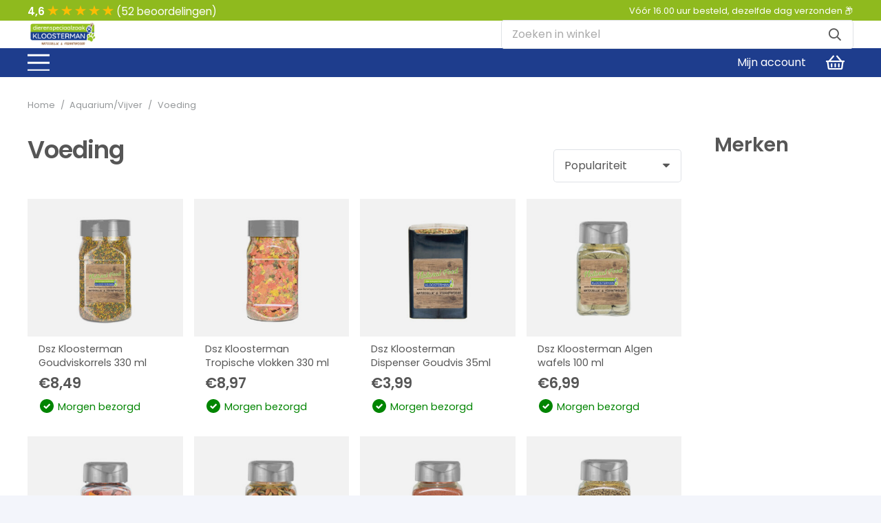

--- FILE ---
content_type: text/html; charset=UTF-8
request_url: https://dierenspeciaalzaakkloosterman.nl/aquarium-vijver/voeding-aquarium-vijver/
body_size: 33728
content:
<!DOCTYPE HTML>
<html lang="nl-NL">
<head>
	<meta charset="UTF-8">
	<meta name='robots' content='index, follow, max-image-preview:large, max-snippet:-1, max-video-preview:-1' />

<!-- Google Tag Manager for WordPress by gtm4wp.com -->
<script data-cfasync="false" data-pagespeed-no-defer>
	var gtm4wp_datalayer_name = "dataLayer";
	var dataLayer = dataLayer || [];
	const gtm4wp_use_sku_instead = false;
	const gtm4wp_currency = 'EUR';
	const gtm4wp_product_per_impression = false;
	const gtm4wp_clear_ecommerce = false;
</script>
<!-- End Google Tag Manager for WordPress by gtm4wp.com -->
	<!-- This site is optimized with the Yoast SEO plugin v25.2 - https://yoast.com/wordpress/plugins/seo/ -->
	<title>Voeding | Dierenspeciaalzaakkloosterman</title>
	<meta property="og:locale" content="nl_NL" />
	<meta property="og:type" content="article" />
	<meta property="og:title" content="Voeding | Dierenspeciaalzaakkloosterman" />
	<meta property="og:url" content="https://dierenspeciaalzaakkloosterman.nl/aquarium-vijver/voeding-aquarium-vijver/" />
	<meta property="og:site_name" content="Dierenspeciaalzaakkloosterman" />
	<meta property="og:image" content="https://dierenspeciaalzaakkloosterman.nl/wp-content/uploads/2021/10/sdrmdx7hy5p62m6abqyxekx7az47etpx.jpg" />
	<meta property="og:image:width" content="1000" />
	<meta property="og:image:height" content="1000" />
	<meta property="og:image:type" content="image/jpeg" />
	<script type="application/ld+json" class="yoast-schema-graph">{"@context":"https://schema.org","@graph":[{"@type":"CollectionPage","@id":"https://dierenspeciaalzaakkloosterman.nl/aquarium-vijver/voeding-aquarium-vijver/","url":"https://dierenspeciaalzaakkloosterman.nl/aquarium-vijver/voeding-aquarium-vijver/","name":"Voeding | Dierenspeciaalzaakkloosterman","isPartOf":{"@id":"https://dierenspeciaalzaakkloosterman.nl/#website"},"primaryImageOfPage":{"@id":"https://dierenspeciaalzaakkloosterman.nl/aquarium-vijver/voeding-aquarium-vijver/#primaryimage"},"image":{"@id":"https://dierenspeciaalzaakkloosterman.nl/aquarium-vijver/voeding-aquarium-vijver/#primaryimage"},"thumbnailUrl":"https://dierenspeciaalzaakkloosterman.nl/wp-content/uploads/2024/06/dsz-kloosterman-goudviskorrels-330-ml.jpg","breadcrumb":{"@id":"https://dierenspeciaalzaakkloosterman.nl/aquarium-vijver/voeding-aquarium-vijver/#breadcrumb"},"inLanguage":"nl-NL"},{"@type":"ImageObject","inLanguage":"nl-NL","@id":"https://dierenspeciaalzaakkloosterman.nl/aquarium-vijver/voeding-aquarium-vijver/#primaryimage","url":"https://dierenspeciaalzaakkloosterman.nl/wp-content/uploads/2024/06/dsz-kloosterman-goudviskorrels-330-ml.jpg","contentUrl":"https://dierenspeciaalzaakkloosterman.nl/wp-content/uploads/2024/06/dsz-kloosterman-goudviskorrels-330-ml.jpg","width":1934,"height":1934,"caption":"Dsz Kloosterman Goudviskorrels 330 ml"},{"@type":"BreadcrumbList","@id":"https://dierenspeciaalzaakkloosterman.nl/aquarium-vijver/voeding-aquarium-vijver/#breadcrumb","itemListElement":[{"@type":"ListItem","position":1,"name":"Home","item":"https://dierenspeciaalzaakkloosterman.nl/"},{"@type":"ListItem","position":2,"name":"Aquarium/Vijver","item":"https://dierenspeciaalzaakkloosterman.nl/aquarium-vijver/"},{"@type":"ListItem","position":3,"name":"Voeding"}]},{"@type":"WebSite","@id":"https://dierenspeciaalzaakkloosterman.nl/#website","url":"https://dierenspeciaalzaakkloosterman.nl/","name":"Dierenspeciaalzaak Kloosterman","description":"Dierenspeciaalzaakkloosterman","publisher":{"@id":"https://dierenspeciaalzaakkloosterman.nl/#organization"},"alternateName":"DSK","potentialAction":[{"@type":"SearchAction","target":{"@type":"EntryPoint","urlTemplate":"https://dierenspeciaalzaakkloosterman.nl/?s={search_term_string}"},"query-input":{"@type":"PropertyValueSpecification","valueRequired":true,"valueName":"search_term_string"}}],"inLanguage":"nl-NL"},{"@type":"Organization","@id":"https://dierenspeciaalzaakkloosterman.nl/#organization","name":"Dierenspeciaalzaak Kloosterman","alternateName":"DSK","url":"https://dierenspeciaalzaakkloosterman.nl/","logo":{"@type":"ImageObject","inLanguage":"nl-NL","@id":"https://dierenspeciaalzaakkloosterman.nl/#/schema/logo/image/","url":"https://dierenspeciaalzaakkloosterman.nl/wp-content/uploads/2023/01/logoDRNSPCLZK-KLOOSTERMAN_payoffWIT-1.png?_t=1686667434","contentUrl":"https://dierenspeciaalzaakkloosterman.nl/wp-content/uploads/2023/01/logoDRNSPCLZK-KLOOSTERMAN_payoffWIT-1.png?_t=1686667434","width":1000,"height":363,"caption":"Dierenspeciaalzaak Kloosterman"},"image":{"@id":"https://dierenspeciaalzaakkloosterman.nl/#/schema/logo/image/"},"sameAs":["https://www.facebook.com/dierenspeciaalzaakkloosterman"]}]}</script>
	<!-- / Yoast SEO plugin. -->


<link rel='dns-prefetch' href='//fonts.googleapis.com' />
<link rel="alternate" type="application/rss+xml" title="Dierenspeciaalzaakkloosterman &raquo; Feed" href="https://dierenspeciaalzaakkloosterman.nl/feed/" />
<link rel="alternate" type="application/rss+xml" title="Dierenspeciaalzaakkloosterman &raquo; Reactiesfeed" href="https://dierenspeciaalzaakkloosterman.nl/comments/feed/" />
<link rel="alternate" type="application/rss+xml" title="Feed Dierenspeciaalzaakkloosterman &raquo; Voeding Categorie" href="https://dierenspeciaalzaakkloosterman.nl/aquarium-vijver/voeding-aquarium-vijver/feed/" />
<meta name="viewport" content="width=device-width, initial-scale=1">
<meta name="SKYPE_TOOLBAR" content="SKYPE_TOOLBAR_PARSER_COMPATIBLE">
<meta name="theme-color" content="#ffffff">
<style id='wp-img-auto-sizes-contain-inline-css'>
img:is([sizes=auto i],[sizes^="auto," i]){contain-intrinsic-size:3000px 1500px}
/*# sourceURL=wp-img-auto-sizes-contain-inline-css */
</style>
<link rel='stylesheet' id='wc-gift-cards-blocks-integration-css' href='https://dierenspeciaalzaakkloosterman.nl/wp-content/plugins/woocommerce-gift-cards/assets/dist/frontend/blocks.css?ver=1.12.0' media='all' />
<style id='wp-emoji-styles-inline-css'>

	img.wp-smiley, img.emoji {
		display: inline !important;
		border: none !important;
		box-shadow: none !important;
		height: 1em !important;
		width: 1em !important;
		margin: 0 0.07em !important;
		vertical-align: -0.1em !important;
		background: none !important;
		padding: 0 !important;
	}
/*# sourceURL=wp-emoji-styles-inline-css */
</style>
<style id='classic-theme-styles-inline-css'>
/*! This file is auto-generated */
.wp-block-button__link{color:#fff;background-color:#32373c;border-radius:9999px;box-shadow:none;text-decoration:none;padding:calc(.667em + 2px) calc(1.333em + 2px);font-size:1.125em}.wp-block-file__button{background:#32373c;color:#fff;text-decoration:none}
/*# sourceURL=/wp-includes/css/classic-themes.min.css */
</style>
<link rel='stylesheet' id='owl-carousel-css' href='https://dierenspeciaalzaakkloosterman.nl/wp-content/plugins/free-gifts-for-woocommerce/assets/css/owl.carousel.min.css?ver=7.1' media='all' />
<link rel='stylesheet' id='fgf-owl-carousel-css' href='https://dierenspeciaalzaakkloosterman.nl/wp-content/plugins/free-gifts-for-woocommerce/assets/css/owl-carousel-enhanced.css?ver=7.1' media='all' />
<link rel='stylesheet' id='lightcase-css' href='https://dierenspeciaalzaakkloosterman.nl/wp-content/plugins/free-gifts-for-woocommerce/assets/css/lightcase.min.css?ver=7.1' media='all' />
<link rel='stylesheet' id='fgf-frontend-css-css' href='https://dierenspeciaalzaakkloosterman.nl/wp-content/plugins/free-gifts-for-woocommerce/assets/css/frontend.css?ver=7.1' media='all' />
<link rel='stylesheet' id='msp-css' href='https://dierenspeciaalzaakkloosterman.nl/wp-content/plugins/msp/public/css/msp-public.css?ver=1.0.0' media='all' />
<style id='woocommerce-inline-inline-css'>
.woocommerce form .form-row .required { visibility: visible; }
/*# sourceURL=woocommerce-inline-inline-css */
</style>
<link rel='stylesheet' id='wc-gc-css-css' href='https://dierenspeciaalzaakkloosterman.nl/wp-content/plugins/woocommerce-gift-cards/assets/css/frontend/woocommerce.css?ver=1.12.0' media='all' />
<link rel='stylesheet' id='brands-styles-css' href='https://dierenspeciaalzaakkloosterman.nl/wp-content/plugins/woocommerce/assets/css/brands.css?ver=9.8.6' media='all' />
<link rel='stylesheet' id='us-fonts-css' href='https://fonts.googleapis.com/css?family=Poppins%3A600%2C400&#038;display=swap&#038;ver=6.9' media='all' />
<link rel='stylesheet' id='us-style-css' href='//dierenspeciaalzaakkloosterman.nl/wp-content/themes/Impreza/css/style.min.css?ver=8.3.2' media='all' />
<link rel='stylesheet' id='us-woocommerce-css' href='//dierenspeciaalzaakkloosterman.nl/wp-content/themes/Impreza/common/css/plugins/woocommerce.min.css?ver=8.3.2' media='all' />
<link rel='stylesheet' id='woo_discount_pro_style-css' href='https://dierenspeciaalzaakkloosterman.nl/wp-content/plugins/woo-discount-rules-pro/Assets/Css/awdr_style.css?ver=2.5.1' media='all' />
<script src="https://dierenspeciaalzaakkloosterman.nl/wp-includes/js/jquery/jquery.min.js?ver=3.7.1" id="jquery-core-js"></script>
<script src="https://dierenspeciaalzaakkloosterman.nl/wp-includes/js/jquery/jquery-migrate.min.js?ver=3.4.1" id="jquery-migrate-js"></script>
<script src="https://dierenspeciaalzaakkloosterman.nl/wp-content/plugins/woocommerce/assets/js/jquery-blockui/jquery.blockUI.min.js?ver=2.7.0-wc.9.8.6" id="jquery-blockui-js" data-wp-strategy="defer"></script>
<script id="fgf-frontend-js-extra">
var fgf_frontend_params = {"gift_products_pagination_nonce":"d4a424e535","gift_product_nonce":"cc2066e17b","ajaxurl":"https://dierenspeciaalzaakkloosterman.nl/wp-admin/admin-ajax.php","current_page_url":"https://dierenspeciaalzaakkloosterman.nl/aquarium-vijver/voeding-aquarium-vijver/koudwater/dsz-kloosterman-goudviskorrels-330-ml/","add_to_cart_link":"https://dierenspeciaalzaakkloosterman.nl/aquarium-vijver/voeding-aquarium-vijver/koudwater/dsz-kloosterman-goudviskorrels-330-ml/?fgf_gift_product=%s&fgf_rule_id=%s","ajax_add_to_cart":"no","dropdown_add_to_cart_behaviour":"1","add_to_cart_alert_message":"Please select a Gift"};
//# sourceURL=fgf-frontend-js-extra
</script>
<script src="https://dierenspeciaalzaakkloosterman.nl/wp-content/plugins/free-gifts-for-woocommerce/assets/js/frontend.js?ver=7.1" id="fgf-frontend-js"></script>
<script src="https://dierenspeciaalzaakkloosterman.nl/wp-content/plugins/free-gifts-for-woocommerce/assets/js/owl.carousel.min.js?ver=7.1" id="owl-carousel-js"></script>
<script id="fgf-owl-carousel-js-extra">
var fgf_carousel_params = {"per_page":"3","item_margin":"10","nav":"true","nav_prev_text":"\u003C","nav_next_text":"\u003E","pagination":"true","item_per_slide":"1","slide_speed":"5000","auto_play":"true"};
//# sourceURL=fgf-owl-carousel-js-extra
</script>
<script src="https://dierenspeciaalzaakkloosterman.nl/wp-content/plugins/free-gifts-for-woocommerce/assets/js/owl-carousel-enhanced.js?ver=7.1" id="fgf-owl-carousel-js"></script>
<script src="https://dierenspeciaalzaakkloosterman.nl/wp-content/plugins/free-gifts-for-woocommerce/assets/js/lightcase.min.js?ver=7.1" id="lightcase-js"></script>
<script src="https://dierenspeciaalzaakkloosterman.nl/wp-content/plugins/free-gifts-for-woocommerce/assets/js/fgf-lightcase-enhanced.js?ver=7.1" id="fgf-lightcase-js"></script>
<script src="https://dierenspeciaalzaakkloosterman.nl/wp-content/plugins/msp/public/js/msp-public.js?ver=1.0.0" id="msp-js"></script>
<script id="wc-add-to-cart-js-extra">
var wc_add_to_cart_params = {"ajax_url":"/wp-admin/admin-ajax.php","wc_ajax_url":"/?wc-ajax=%%endpoint%%","i18n_view_cart":"Bekijk winkelwagen","cart_url":"https://dierenspeciaalzaakkloosterman.nl/winkelwagen/","is_cart":"","cart_redirect_after_add":"no"};
//# sourceURL=wc-add-to-cart-js-extra
</script>
<script src="https://dierenspeciaalzaakkloosterman.nl/wp-content/plugins/woocommerce/assets/js/frontend/add-to-cart.min.js?ver=9.8.6" id="wc-add-to-cart-js" defer data-wp-strategy="defer"></script>
<script src="https://dierenspeciaalzaakkloosterman.nl/wp-content/plugins/woocommerce/assets/js/js-cookie/js.cookie.min.js?ver=2.1.4-wc.9.8.6" id="js-cookie-js" defer data-wp-strategy="defer"></script>
<script id="woocommerce-js-extra">
var woocommerce_params = {"ajax_url":"/wp-admin/admin-ajax.php","wc_ajax_url":"/?wc-ajax=%%endpoint%%","i18n_password_show":"Wachtwoord weergeven","i18n_password_hide":"Verberg wachtwoord"};
//# sourceURL=woocommerce-js-extra
</script>
<script src="https://dierenspeciaalzaakkloosterman.nl/wp-content/plugins/woocommerce/assets/js/frontend/woocommerce.min.js?ver=9.8.6" id="woocommerce-js" defer data-wp-strategy="defer"></script>
<script id="wc-settings-dep-in-header-js-after">
console.warn( "Scripts that have a dependency on [wc-settings, wc-blocks-checkout] must be loaded in the footer, automatewoo-marketing-optin-editor-script was registered to load in the header, but has been switched to load in the footer instead. See https://github.com/woocommerce/woocommerce-gutenberg-products-block/pull/5059" );
//# sourceURL=wc-settings-dep-in-header-js-after
</script>
<link rel="https://api.w.org/" href="https://dierenspeciaalzaakkloosterman.nl/wp-json/" /><link rel="alternate" title="JSON" type="application/json" href="https://dierenspeciaalzaakkloosterman.nl/wp-json/wp/v2/product_cat/4821" /><link rel="EditURI" type="application/rsd+xml" title="RSD" href="https://dierenspeciaalzaakkloosterman.nl/xmlrpc.php?rsd" />
<meta name="generator" content="WordPress 6.9" />
<meta name="generator" content="WooCommerce 9.8.6" />
<!-- Advance Canonical URL (Basic) --><link rel="canonical" href="https://dierenspeciaalzaakkloosterman.nl/aquarium-vijver/voeding-aquarium-vijver/"><!-- Advance Canonical URL -->
<!-- Google Tag Manager for WordPress by gtm4wp.com -->
<!-- GTM Container placement set to footer -->
<script data-cfasync="false" data-pagespeed-no-defer>
	var dataLayer_content = {"pagePostType":"product","pagePostType2":"tax-product","pageCategory":[]};
	dataLayer.push( dataLayer_content );
</script>
<script data-cfasync="false" data-pagespeed-no-defer>
(function(w,d,s,l,i){w[l]=w[l]||[];w[l].push({'gtm.start':
new Date().getTime(),event:'gtm.js'});var f=d.getElementsByTagName(s)[0],
j=d.createElement(s),dl=l!='dataLayer'?'&l='+l:'';j.async=true;j.src=
'//www.googletagmanager.com/gtm.js?id='+i+dl;f.parentNode.insertBefore(j,f);
})(window,document,'script','dataLayer','GTM-TG7K8CC');
</script>
<!-- End Google Tag Manager for WordPress by gtm4wp.com -->		<script>
			if ( ! /Android|webOS|iPhone|iPad|iPod|BlackBerry|IEMobile|Opera Mini/i.test( navigator.userAgent ) ) {
				var root = document.getElementsByTagName( 'html' )[ 0 ]
				root.className += " no-touch";
			}
		</script>
			<noscript><style>.woocommerce-product-gallery{ opacity: 1 !important; }</style></noscript>
	<meta name="generator" content="Powered by WPBakery Page Builder - drag and drop page builder for WordPress."/>
<link rel="icon" href="https://dierenspeciaalzaakkloosterman.nl/wp-content/uploads/2023/01/logoDRNSPCLZK-KLOOSTERMAN_social-50x50.jpg" sizes="32x32" />
<link rel="icon" href="https://dierenspeciaalzaakkloosterman.nl/wp-content/uploads/2023/01/logoDRNSPCLZK-KLOOSTERMAN_social-200x200.jpg" sizes="192x192" />
<link rel="apple-touch-icon" href="https://dierenspeciaalzaakkloosterman.nl/wp-content/uploads/2023/01/logoDRNSPCLZK-KLOOSTERMAN_social-200x200.jpg" />
<meta name="msapplication-TileImage" content="https://dierenspeciaalzaakkloosterman.nl/wp-content/uploads/2023/01/logoDRNSPCLZK-KLOOSTERMAN_social-300x300.jpg" />
		<style id="wp-custom-css">
			.w-html {
    color: #FFF;
}
.lining{
	color: white;
}
.ush_html_1 {
    color: #fbbc04;
}		</style>
		<noscript><style> .wpb_animate_when_almost_visible { opacity: 1; }</style></noscript>		<style id="us-icon-fonts">@font-face{font-display:block;font-style:normal;font-family:"fontawesome";font-weight:400;src:url("//dierenspeciaalzaakkloosterman.nl/wp-content/themes/Impreza/fonts/fa-regular-400.woff2?ver=8.3.2") format("woff2"),url("//dierenspeciaalzaakkloosterman.nl/wp-content/themes/Impreza/fonts/fa-regular-400.woff?ver=8.3.2") format("woff")}.far{font-family:"fontawesome";font-weight:400}@font-face{font-display:block;font-style:normal;font-family:"Font Awesome 5 Brands";font-weight:400;src:url("//dierenspeciaalzaakkloosterman.nl/wp-content/themes/Impreza/fonts/fa-brands-400.woff2?ver=8.3.2") format("woff2"),url("//dierenspeciaalzaakkloosterman.nl/wp-content/themes/Impreza/fonts/fa-brands-400.woff?ver=8.3.2") format("woff")}.fab{font-family:"Font Awesome 5 Brands";font-weight:400}</style>
				<style id="us-theme-options-css">:root{--color-header-middle-bg:#ffffff;--color-header-middle-bg-grad:#ffffff;--color-header-middle-text:#565656;--color-header-middle-text-hover:#c3d4ec;--color-header-transparent-bg:transparent;--color-header-transparent-bg-grad:transparent;--color-header-transparent-text:#ffffff;--color-header-transparent-text-hover:#3b71c1;--color-chrome-toolbar:#ffffff;--color-chrome-toolbar-grad:#ffffff;--color-header-top-bg:#3b71c1;--color-header-top-bg-grad:#3b71c1;--color-header-top-text:#ffffff;--color-header-top-text-hover:rgba(255,255,255,0.66);--color-header-top-transparent-bg:rgba(0,0,0,0.2);--color-header-top-transparent-bg-grad:rgba(0,0,0,0.2);--color-header-top-transparent-text:rgba(255,255,255,0.66);--color-header-top-transparent-text-hover:#ffffff;--color-content-bg:#ffffff;--color-content-bg-grad:#ffffff;--color-content-bg-alt:#f3f5fb;--color-content-bg-alt-grad:#f3f5fb;--color-content-border:#dfe2e6;--color-content-heading:#565656;--color-content-heading-grad:#565656;--color-content-text:#565656;--color-content-link:#3b71c1;--color-content-link-hover:#5a99f7;--color-content-primary:#3b71c1;--color-content-primary-grad:#3b71c1;--color-content-secondary:#5a99f7;--color-content-secondary-grad:#5a99f7;--color-content-faded:#8e9194;--color-content-overlay:rgba(0,0,0,0.75);--color-content-overlay-grad:rgba(0,0,0,0.75);--color-alt-content-bg:#f3f5fb;--color-alt-content-bg-grad:#f3f5fb;--color-alt-content-bg-alt:#ffffff;--color-alt-content-bg-alt-grad:#ffffff;--color-alt-content-border:#e1e3e5;--color-alt-content-heading:#565656;--color-alt-content-heading-grad:#565656;--color-alt-content-text:#565656;--color-alt-content-link:#3b71c1;--color-alt-content-link-hover:#5a99f7;--color-alt-content-primary:#3b71c1;--color-alt-content-primary-grad:#3b71c1;--color-alt-content-secondary:#00bcd4;--color-alt-content-secondary-grad:#00bcd4;--color-alt-content-faded:#8e9194;--color-alt-content-overlay:#3b71c1;--color-alt-content-overlay-grad:#3b71c1;--color-footer-bg:#565656;--color-footer-bg-grad:#565656;--color-footer-bg-alt:#565656;--color-footer-bg-alt-grad:#565656;--color-footer-border:#565656;--color-footer-heading:#ffffff;--color-footer-heading-grad:#ffffff;--color-footer-text:#ffffff;--color-footer-link:#ffffff;--color-footer-link-hover:#ffffff;--color-subfooter-bg:#ffffff;--color-subfooter-bg-grad:#ffffff;--color-subfooter-bg-alt:#f3f5fb;--color-subfooter-bg-alt-grad:#f3f5fb;--color-subfooter-border:#dfe2e6;--color-subfooter-heading:#ffffff;--color-subfooter-heading-grad:#ffffff;--color-subfooter-text:#ffffff;--color-subfooter-link:#ffffff;--color-subfooter-link-hover:#5a99f7;--color-content-primary-faded:rgba(59,113,193,0.15);--box-shadow:0 5px 15px rgba(0,0,0,.15);--box-shadow-up:0 -5px 15px rgba(0,0,0,.15);--site-content-width:1240px;--inputs-font-size:1rem;--inputs-height:3em;--inputs-padding:1em;--inputs-border-width:0px;--inputs-text-color:var(--color-content-text);--font-body:"Poppins",sans-serif;--font-h1:"Poppins",sans-serif;--font-h2:"Poppins",sans-serif;--font-h3:"Poppins",sans-serif;--font-h4:"Poppins",sans-serif;--font-h5:"Poppins",sans-serif;--font-h6:"Poppins",sans-serif}html,.l-header .widget,.menu-item-object-us_page_block{font-family:var(--font-body);font-weight:400;font-size:16px;line-height:30px}h1{font-family:var(--font-h1);font-weight:600;font-size:2.2rem;line-height:1.20;letter-spacing:-0.03em;margin-bottom:1.5rem}h2{font-family:var(--font-h2);font-weight:600;font-size:2rem;line-height:1.20;letter-spacing:-0.03em;margin-bottom:1.5rem}h3{font-family:var(--font-h3);font-weight:600;font-size:1.8rem;line-height:1.2;letter-spacing:0em;margin-bottom:1rem}.woocommerce-Reviews-title,.widgettitle,h4{font-family:var(--font-h4);font-weight:600;font-size:1.5rem;line-height:1.2;letter-spacing:0em;margin-bottom:1rem}h5{font-family:var(--font-h5);font-weight:600;font-size:1.3rem;line-height:1.20;letter-spacing:0em;margin-bottom:0.5rem}h6{font-family:var(--font-h6);font-weight:600;font-size:1.1rem;line-height:1.3;letter-spacing:0em;margin-bottom:0.5rem}@media (max-width:600px){html{font-size:16px;line-height:28px}h1{font-size:1.8rem}h1.vc_custom_heading:not([class*="us_custom_"]){font-size:1.8rem!important}h2{font-size:1.6rem}h2.vc_custom_heading:not([class*="us_custom_"]){font-size:1.6rem!important}h3{font-size:1.4rem}h3.vc_custom_heading:not([class*="us_custom_"]){font-size:1.4rem!important}.woocommerce-Reviews-title,.widgettitle,h4{font-size:1.5rem}h4.vc_custom_heading:not([class*="us_custom_"]){font-size:1.5rem!important}h5{font-size:1.3rem}h5.vc_custom_heading:not([class*="us_custom_"]){font-size:1.3rem!important}h6{font-size:1.1rem}h6.vc_custom_heading:not([class*="us_custom_"]){font-size:1.1rem!important}}body{background:var(--color-alt-content-bg)}.l-canvas.type_boxed,.l-canvas.type_boxed .l-subheader,.l-canvas.type_boxed~.l-footer{max-width:1400px}.l-subheader-h,.l-section-h,.l-main .aligncenter,.w-tabs-section-content-h{max-width:1240px}.post-password-form{max-width:calc(1240px + 5rem)}@media screen and (max-width:1320px){.l-main .aligncenter{max-width:calc(100vw - 5rem)}}.l-section.height_custom{padding-top:4vh;padding-bottom:4vh}@media (min-width:1281px){body.usb_preview .hide_on_default{opacity:0.25!important}body:not(.usb_preview) .hide_on_default{display:none!important}}@media (min-width:1025px) and (max-width:1280px){body.usb_preview .hide_on_laptops{opacity:0.25!important}body:not(.usb_preview) .hide_on_laptops{display:none!important}}@media (min-width:601px) and (max-width:1024px){body.usb_preview .hide_on_tablets{opacity:0.25!important}body:not(.usb_preview) .hide_on_tablets{display:none!important}}@media (max-width:600px){body.usb_preview .hide_on_mobiles{opacity:0.25!important}body:not(.usb_preview) .hide_on_mobiles{display:none!important}}@media (max-width:899px){.l-canvas{overflow:hidden}.g-cols.via_flex.reversed{flex-direction:column-reverse}.g-cols.via_grid.reversed>div:last-of-type{order:-1}.g-cols.via_flex>div:not([class*=" vc_col-"]){width:100%;margin:0 0 1.5rem}.g-cols.via_grid.tablets-cols_inherit.mobiles-cols_1{grid-template-columns:100%}.g-cols.via_flex.type_boxes>div,.g-cols.via_flex.reversed>div:first-child,.g-cols.via_flex:not(.reversed)>div:last-child,.g-cols.via_flex>div.has_bg_color{margin-bottom:0}.g-cols.via_flex.type_default>.wpb_column.stretched{margin-left:-1rem;margin-right:-1rem;width:auto}.g-cols.via_grid>.wpb_column.stretched,.g-cols.via_flex.type_boxes>.wpb_column.stretched{margin-left:-2.5rem;margin-right:-2.5rem;width:auto}.vc_column-inner.type_sticky>.wpb_wrapper,.vc_column_container.type_sticky>.vc_column-inner{top:0!important}}@media (min-width:900px){body:not(.rtl) .l-section.for_sidebar.at_left>div>.l-sidebar,.rtl .l-section.for_sidebar.at_right>div>.l-sidebar{order:-1}.vc_column_container.type_sticky>.vc_column-inner,.vc_column-inner.type_sticky>.wpb_wrapper{position:-webkit-sticky;position:sticky}.l-section.type_sticky{position:-webkit-sticky;position:sticky;top:0;z-index:11;transform:translateZ(0); transition:top 0.3s cubic-bezier(.78,.13,.15,.86) 0.1s}.admin-bar .l-section.type_sticky{top:32px}.l-section.type_sticky>.l-section-h{transition:padding-top 0.3s}.header_hor .l-header.pos_fixed:not(.down)~.l-main .l-section.type_sticky:not(:first-of-type){top:var(--header-sticky-height)}.admin-bar.header_hor .l-header.pos_fixed:not(.down)~.l-main .l-section.type_sticky:not(:first-of-type){top:calc( var(--header-sticky-height) + 32px )}.header_hor .l-header.pos_fixed.sticky:not(.down)~.l-main .l-section.type_sticky:first-of-type>.l-section-h{padding-top:var(--header-sticky-height)}}@media screen and (min-width:1320px){.g-cols.via_flex.type_default>.wpb_column.stretched:first-of-type{margin-left:calc( var(--site-content-width) / 2 + 0px / 2 + 1.5rem - 50vw)}.g-cols.via_flex.type_default>.wpb_column.stretched:last-of-type{margin-right:calc( var(--site-content-width) / 2 + 0px / 2 + 1.5rem - 50vw)}.g-cols.via_grid>.wpb_column.stretched:first-of-type,.g-cols.via_flex.type_boxes>.wpb_column.stretched:first-of-type{margin-left:calc( var(--site-content-width) / 2 + 0px / 2 - 50vw )}.g-cols.via_grid>.wpb_column.stretched:last-of-type,.g-cols.via_flex.type_boxes>.wpb_column.stretched:last-of-type{margin-right:calc( var(--site-content-width) / 2 + 0px / 2 - 50vw )}}@media (max-width:600px){.w-form-row.for_submit .w-btn{font-size:var(--btn-size-mobiles)!important}}a,button,input[type="submit"],.ui-slider-handle{outline:none!important}.w-toplink,.w-header-show{background:rgba(0,0,0,0.3)}.no-touch .w-toplink.active:hover,.no-touch .w-header-show:hover{background:var(--color-content-primary-grad)}button[type="submit"]:not(.w-btn),input[type="submit"]{font-size:1rem;line-height:1.2!important;font-weight:700;font-style:normal;text-transform:uppercase;letter-spacing:0em;border-radius:0.3em;padding:0.9em 2.2em;box-shadow:0 0.15em 0.3em rgba(0,0,0,0.2);background:var(--color-content-primary);border-color:transparent;color:#ffffff!important}button[type="submit"]:not(.w-btn):before,input[type="submit"]{border-width:0px}.no-touch button[type="submit"]:not(.w-btn):hover,.no-touch input[type="submit"]:hover{box-shadow:0 0.15em 0.3em rgba(0,0,0,0.2);background:var(--color-content-heading);border-color:transparent;color:var(--color-content-bg)!important}.woocommerce .button.alt,.woocommerce .button.checkout,.woocommerce .button.add_to_cart_button,.us-nav-style_1>*,.navstyle_1>.owl-nav div,.us-btn-style_1{font-size:1rem;line-height:1.2!important;font-weight:700;font-style:normal;text-transform:uppercase;letter-spacing:0em;border-radius:0.3em;padding:0.9em 2.2em;background:var(--color-content-primary);border-color:transparent;color:#ffffff!important;box-shadow:0 0.15em 0.3em rgba(0,0,0,0.2)}.woocommerce .button.alt:before,.woocommerce .button.checkout:before,.woocommerce .button.add_to_cart_button:before,.us-nav-style_1>*:before,.navstyle_1>.owl-nav div:before,.us-btn-style_1:before{border-width:0px}.no-touch .woocommerce .button.alt:hover,.no-touch .woocommerce .button.checkout:hover,.no-touch .woocommerce .button.add_to_cart_button:hover,.us-nav-style_1>span.current,.no-touch .us-nav-style_1>a:hover,.no-touch .navstyle_1>.owl-nav div:hover,.no-touch .us-btn-style_1:hover{box-shadow:0 0.15em 0.3em rgba(0,0,0,0.2);background:var(--color-content-heading);border-color:transparent;color:var(--color-content-bg)!important}.us-nav-style_1>*{min-width:calc(1.2em + 2 * 0.9em)}.us-nav-style_5>*,.navstyle_5>.owl-nav div,.us-btn-style_5{font-size:1rem;line-height:1.2!important;font-weight:700;font-style:normal;text-transform:uppercase;letter-spacing:0em;border-radius:0.3em;padding:0.9em 2.2em;background:var(--color-content-secondary);border-color:transparent;color:#ffffff!important;box-shadow:0 0.15em 0.3em rgba(0,0,0,0.2)}.us-nav-style_5>*:before,.navstyle_5>.owl-nav div:before,.us-btn-style_5:before{border-width:0px}.us-nav-style_5>span.current,.no-touch .us-nav-style_5>a:hover,.no-touch .navstyle_5>.owl-nav div:hover,.no-touch .us-btn-style_5:hover{box-shadow:0 0.15em 0.3em rgba(0,0,0,0.2);background:var(--color-content-heading);border-color:transparent;color:var(--color-content-bg)!important}.us-nav-style_5>*{min-width:calc(1.2em + 2 * 0.9em)}.woocommerce .button,.woocommerce .actions .button,.us-nav-style_4>*,.navstyle_4>.owl-nav div,.us-btn-style_4{font-size:1rem;line-height:1.2!important;font-weight:700;font-style:normal;text-transform:uppercase;letter-spacing:0em;border-radius:0.3em;padding:0.9em 2.2em;background:#ffffff;border-color:transparent;color:#25282b!important;box-shadow:0 0.15em 0.3em rgba(0,0,0,0.2)}.woocommerce .button:before,.woocommerce .actions .button:before,.us-nav-style_4>*:before,.navstyle_4>.owl-nav div:before,.us-btn-style_4:before{border-width:0px}.no-touch .woocommerce .button:hover,.no-touch .woocommerce .actions .button:hover,.us-nav-style_4>span.current,.no-touch .us-nav-style_4>a:hover,.no-touch .navstyle_4>.owl-nav div:hover,.no-touch .us-btn-style_4:hover{box-shadow:0 0.15em 0.3em rgba(0,0,0,0.2);background:var(--color-content-heading);border-color:transparent;color:var(--color-content-bg)!important}.us-nav-style_4>*{min-width:calc(1.2em + 2 * 0.9em)}.us-nav-style_6>*,.navstyle_6>.owl-nav div,.us-btn-style_6{font-family:var(--font-body);font-size:1rem;line-height:1.2!important;font-weight:400;font-style:normal;text-transform:none;letter-spacing:0em;border-radius:0.3em;padding:0.8em 1.8em;background:#fb6c0b;border-color:transparent;color:#ffffff!important;box-shadow:0 0em 0em rgba(0,0,0,0.2)}.us-nav-style_6>*:before,.navstyle_6>.owl-nav div:before,.us-btn-style_6:before{border-width:2px}.us-nav-style_6>span.current,.no-touch .us-nav-style_6>a:hover,.no-touch .navstyle_6>.owl-nav div:hover,.no-touch .us-btn-style_6:hover{box-shadow:0 0.15em 0.3em #c4611d;background:#c4611d;border-color:var(--color-header-transparent-bg);color:#ffffff!important}.us-nav-style_6>*{min-width:calc(1.2em + 2 * 0.8em)}.w-filter.state_desktop.style_drop_default .w-filter-item-title,.select2-selection,select,textarea,input:not([type="submit"]),.w-form-checkbox,.w-form-radio{font-weight:400;letter-spacing:0em;border-radius:0.3em;background:var(--color-content-bg);color:var(--color-content-text);box-shadow:0px 0px 0px 1px var(--color-content-border) inset}.w-filter.state_desktop.style_drop_default .w-filter-item-title:focus,.select2-container--open .select2-selection,select:focus,textarea:focus,input:not([type="submit"]):focus,input:focus + .w-form-checkbox,input:focus + .w-form-radio{box-shadow:0px 5px 15px 0px rgba(0,0,0,0.10)}.w-form-row.move_label .w-form-row-label{font-size:1rem;top:calc(3em/2 + 0px - 0.7em);margin:0 1em;background-color:var(--color-content-bg);color:var(--color-content-text)}.w-form-row.with_icon.move_label .w-form-row-label{margin-left:calc(1.6em + 1em)}.color_alternate input:not([type="submit"]),.color_alternate textarea,.color_alternate select,.color_alternate .w-form-checkbox,.color_alternate .w-form-radio,.color_alternate .w-form-row-field>i,.color_alternate .w-form-row-field:after,.color_alternate .widget_search form:after,.color_footer-top input:not([type="submit"]),.color_footer-top textarea,.color_footer-top select,.color_footer-top .w-form-checkbox,.color_footer-top .w-form-radio,.color_footer-top .w-form-row-field>i,.color_footer-top .w-form-row-field:after,.color_footer-top .widget_search form:after,.color_footer-bottom input:not([type="submit"]),.color_footer-bottom textarea,.color_footer-bottom select,.color_footer-bottom .w-form-checkbox,.color_footer-bottom .w-form-radio,.color_footer-bottom .w-form-row-field>i,.color_footer-bottom .w-form-row-field:after,.color_footer-bottom .widget_search form:after{color:inherit}.style_phone6-1>*{background-image:url(//dierenspeciaalzaakkloosterman.nl/wp-content/themes/Impreza/img/phone-6-black-real.png)}.style_phone6-2>*{background-image:url(//dierenspeciaalzaakkloosterman.nl/wp-content/themes/Impreza/img/phone-6-white-real.png)}.style_phone6-3>*{background-image:url(//dierenspeciaalzaakkloosterman.nl/wp-content/themes/Impreza/img/phone-6-black-flat.png)}.style_phone6-4>*{background-image:url(//dierenspeciaalzaakkloosterman.nl/wp-content/themes/Impreza/img/phone-6-white-flat.png)}.leaflet-default-icon-path{background-image:url(//dierenspeciaalzaakkloosterman.nl/wp-content/themes/Impreza/common/css/vendor/images/marker-icon.png)}.woocommerce-product-gallery--columns-6 li{width:16.667%}.woocommerce-product-gallery ol{margin:2.5px -2.5px 0}.woocommerce-product-gallery ol>li{padding:2.5px}</style>
				<style id="us-header-css"> .l-subheader.at_top,.l-subheader.at_top .w-dropdown-list,.l-subheader.at_top .type_mobile .w-nav-list.level_1{background:#8fba1e;color:var(--color-header-top-text)}.no-touch .l-subheader.at_top a:hover,.no-touch .l-header.bg_transparent .l-subheader.at_top .w-dropdown.opened a:hover{color:var(--color-header-top-text-hover)}.l-header.bg_transparent:not(.sticky) .l-subheader.at_top{background:var(--color-header-top-transparent-bg);color:var(--color-header-top-transparent-text)}.no-touch .l-header.bg_transparent:not(.sticky) .at_top .w-cart-link:hover,.no-touch .l-header.bg_transparent:not(.sticky) .at_top .w-text a:hover,.no-touch .l-header.bg_transparent:not(.sticky) .at_top .w-html a:hover,.no-touch .l-header.bg_transparent:not(.sticky) .at_top .w-nav>a:hover,.no-touch .l-header.bg_transparent:not(.sticky) .at_top .w-menu a:hover,.no-touch .l-header.bg_transparent:not(.sticky) .at_top .w-search>a:hover,.no-touch .l-header.bg_transparent:not(.sticky) .at_top .w-dropdown a:hover,.no-touch .l-header.bg_transparent:not(.sticky) .at_top .type_desktop .menu-item.level_1:hover>a{color:var(--color-header-top-transparent-text-hover)}.l-subheader.at_middle,.l-subheader.at_middle .w-dropdown-list,.l-subheader.at_middle .type_mobile .w-nav-list.level_1{background:#ffffff;color:#000000}.no-touch .l-subheader.at_middle a:hover,.no-touch .l-header.bg_transparent .l-subheader.at_middle .w-dropdown.opened a:hover{color:var(--color-header-middle-text-hover)}.l-header.bg_transparent:not(.sticky) .l-subheader.at_middle{background:var(--color-header-middle-text);color:#000000}.no-touch .l-header.bg_transparent:not(.sticky) .at_middle .w-cart-link:hover,.no-touch .l-header.bg_transparent:not(.sticky) .at_middle .w-text a:hover,.no-touch .l-header.bg_transparent:not(.sticky) .at_middle .w-html a:hover,.no-touch .l-header.bg_transparent:not(.sticky) .at_middle .w-nav>a:hover,.no-touch .l-header.bg_transparent:not(.sticky) .at_middle .w-menu a:hover,.no-touch .l-header.bg_transparent:not(.sticky) .at_middle .w-search>a:hover,.no-touch .l-header.bg_transparent:not(.sticky) .at_middle .w-dropdown a:hover,.no-touch .l-header.bg_transparent:not(.sticky) .at_middle .type_desktop .menu-item.level_1:hover>a{color:var(--color-header-transparent-text-hover)}.l-subheader.at_bottom,.l-subheader.at_bottom .w-dropdown-list,.l-subheader.at_bottom .type_mobile .w-nav-list.level_1{background:#1e3d8d;color:var(--color-header-transparent-text)}.no-touch .l-subheader.at_bottom a:hover,.no-touch .l-header.bg_transparent .l-subheader.at_bottom .w-dropdown.opened a:hover{color:var(--color-header-transparent-text)}.l-header.bg_transparent:not(.sticky) .l-subheader.at_bottom{background:var(--color-header-transparent-bg);color:var(--color-header-transparent-text)}.no-touch .l-header.bg_transparent:not(.sticky) .at_bottom .w-cart-link:hover,.no-touch .l-header.bg_transparent:not(.sticky) .at_bottom .w-text a:hover,.no-touch .l-header.bg_transparent:not(.sticky) .at_bottom .w-html a:hover,.no-touch .l-header.bg_transparent:not(.sticky) .at_bottom .w-nav>a:hover,.no-touch .l-header.bg_transparent:not(.sticky) .at_bottom .w-menu a:hover,.no-touch .l-header.bg_transparent:not(.sticky) .at_bottom .w-search>a:hover,.no-touch .l-header.bg_transparent:not(.sticky) .at_bottom .w-dropdown a:hover,.no-touch .l-header.bg_transparent:not(.sticky) .at_bottom .type_desktop .menu-item.level_1:hover>a{color:var(--color-header-transparent-text-hover)}.header_ver .l-header{background:#ffffff;color:#000000}@media (min-width:1281px){.hidden_for_default{display:none!important}.l-header{position:relative;z-index:111;width:100%}.l-subheader{margin:0 auto}.l-subheader.width_full{padding-left:1.5rem;padding-right:1.5rem}.l-subheader-h{display:flex;align-items:center;position:relative;margin:0 auto;height:inherit}.w-header-show{display:none}.l-header.pos_fixed{position:fixed;left:0}.l-header.pos_fixed:not(.notransition) .l-subheader{transition-property:transform,background,box-shadow,line-height,height;transition-duration:0.3s;transition-timing-function:cubic-bezier(.78,.13,.15,.86)}.header_hor .l-header.sticky_auto_hide{transition:transform 0.3s cubic-bezier(.78,.13,.15,.86) 0.1s}.header_hor .l-header.sticky_auto_hide.down{transform:translateY(-110%)}.l-header.bg_transparent:not(.sticky) .l-subheader{box-shadow:none!important;background:none}.l-header.bg_transparent~.l-main .l-section.width_full.height_auto:first-of-type>.l-section-h{padding-top:0!important;padding-bottom:0!important}.l-header.pos_static.bg_transparent{position:absolute;left:0}.l-subheader.width_full .l-subheader-h{max-width:none!important}.l-header.shadow_thin .l-subheader.at_middle,.l-header.shadow_thin .l-subheader.at_bottom{box-shadow:0 1px 0 rgba(0,0,0,0.08)}.l-header.shadow_wide .l-subheader.at_middle,.l-header.shadow_wide .l-subheader.at_bottom{box-shadow:0 3px 5px -1px rgba(0,0,0,0.1),0 2px 1px -1px rgba(0,0,0,0.05)}.header_hor .l-subheader-cell>.w-cart{margin-left:0;margin-right:0}:root{--header-height:132px;--header-sticky-height:132px}.l-header:before{content:'132'}.l-header.sticky:before{content:'132'}.l-subheader.at_top{line-height:30px;height:30px}.l-header.sticky .l-subheader.at_top{line-height:30px;height:30px}.l-subheader.at_middle{line-height:50px;height:50px}.l-header.sticky .l-subheader.at_middle{line-height:50px;height:50px}.l-subheader.at_bottom{line-height:52px;height:52px}.l-header.sticky .l-subheader.at_bottom{line-height:52px;height:52px}.l-subheader.at_top .l-subheader-cell.at_left,.l-subheader.at_top .l-subheader-cell.at_right{display:flex;flex-basis:100px}.l-subheader.at_middle .l-subheader-cell.at_left,.l-subheader.at_middle .l-subheader-cell.at_right{display:flex;flex-basis:100px}.headerinpos_above .l-header.pos_fixed{overflow:hidden;transition:transform 0.3s;transform:translate3d(0,-100%,0)}.headerinpos_above .l-header.pos_fixed.sticky{overflow:visible;transform:none}.headerinpos_above .l-header.pos_fixed~.l-section>.l-section-h,.headerinpos_above .l-header.pos_fixed~.l-main .l-section:first-of-type>.l-section-h{padding-top:0!important}.headerinpos_below .l-header.pos_fixed:not(.sticky){position:absolute;top:100%}.headerinpos_below .l-header.pos_fixed~.l-main>.l-section:first-of-type>.l-section-h{padding-top:0!important}.headerinpos_below .l-header.pos_fixed~.l-main .l-section.full_height:nth-of-type(2){min-height:100vh}.headerinpos_below .l-header.pos_fixed~.l-main>.l-section:nth-of-type(2)>.l-section-h{padding-top:var(--header-height)}.headerinpos_bottom .l-header.pos_fixed:not(.sticky){position:absolute;top:100vh}.headerinpos_bottom .l-header.pos_fixed~.l-main>.l-section:first-of-type>.l-section-h{padding-top:0!important}.headerinpos_bottom .l-header.pos_fixed~.l-main>.l-section:first-of-type>.l-section-h{padding-bottom:var(--header-height)}.headerinpos_bottom .l-header.pos_fixed.bg_transparent~.l-main .l-section.valign_center:not(.height_auto):first-of-type>.l-section-h{top:calc( var(--header-height) / 2 )}.headerinpos_bottom .l-header.pos_fixed:not(.sticky) .w-cart-dropdown,.headerinpos_bottom .l-header.pos_fixed:not(.sticky) .w-nav.type_desktop .w-nav-list.level_2{bottom:100%;transform-origin:0 100%}.headerinpos_bottom .l-header.pos_fixed:not(.sticky) .w-nav.type_mobile.m_layout_dropdown .w-nav-list.level_1{top:auto;bottom:100%;box-shadow:var(--box-shadow-up)}.headerinpos_bottom .l-header.pos_fixed:not(.sticky) .w-nav.type_desktop .w-nav-list.level_3,.headerinpos_bottom .l-header.pos_fixed:not(.sticky) .w-nav.type_desktop .w-nav-list.level_4{top:auto;bottom:0;transform-origin:0 100%}.headerinpos_bottom .l-header.pos_fixed:not(.sticky) .w-dropdown-list{top:auto;bottom:-0.4em;padding-top:0.4em;padding-bottom:2.4em}.admin-bar .l-header.pos_static.bg_solid~.l-main .l-section.full_height:first-of-type{min-height:calc( 100vh - var(--header-height) - 32px )}.admin-bar .l-header.pos_fixed:not(.sticky_auto_hide)~.l-main .l-section.full_height:not(:first-of-type){min-height:calc( 100vh - var(--header-sticky-height) - 32px )}.admin-bar.headerinpos_below .l-header.pos_fixed~.l-main .l-section.full_height:nth-of-type(2){min-height:calc(100vh - 32px)}}@media (min-width:1001px) and (max-width:1280px){.hidden_for_default{display:none!important}.l-header{position:relative;z-index:111;width:100%}.l-subheader{margin:0 auto}.l-subheader.width_full{padding-left:1.5rem;padding-right:1.5rem}.l-subheader-h{display:flex;align-items:center;position:relative;margin:0 auto;height:inherit}.w-header-show{display:none}.l-header.pos_fixed{position:fixed;left:0}.l-header.pos_fixed:not(.notransition) .l-subheader{transition-property:transform,background,box-shadow,line-height,height;transition-duration:0.3s;transition-timing-function:cubic-bezier(.78,.13,.15,.86)}.header_hor .l-header.sticky_auto_hide{transition:transform 0.3s cubic-bezier(.78,.13,.15,.86) 0.1s}.header_hor .l-header.sticky_auto_hide.down{transform:translateY(-110%)}.l-header.bg_transparent:not(.sticky) .l-subheader{box-shadow:none!important;background:none}.l-header.bg_transparent~.l-main .l-section.width_full.height_auto:first-of-type>.l-section-h{padding-top:0!important;padding-bottom:0!important}.l-header.pos_static.bg_transparent{position:absolute;left:0}.l-subheader.width_full .l-subheader-h{max-width:none!important}.l-header.shadow_thin .l-subheader.at_middle,.l-header.shadow_thin .l-subheader.at_bottom{box-shadow:0 1px 0 rgba(0,0,0,0.08)}.l-header.shadow_wide .l-subheader.at_middle,.l-header.shadow_wide .l-subheader.at_bottom{box-shadow:0 3px 5px -1px rgba(0,0,0,0.1),0 2px 1px -1px rgba(0,0,0,0.05)}.header_hor .l-subheader-cell>.w-cart{margin-left:0;margin-right:0}:root{--header-height:112px;--header-sticky-height:72px}.l-header:before{content:'112'}.l-header.sticky:before{content:'72'}.l-subheader.at_top{line-height:30px;height:30px}.l-header.sticky .l-subheader.at_top{line-height:30px;height:30px}.l-subheader.at_middle{line-height:40px;height:40px}.l-header.sticky .l-subheader.at_middle{line-height:0px;height:0px;overflow:hidden}.l-subheader.at_bottom{line-height:42px;height:42px}.l-header.sticky .l-subheader.at_bottom{line-height:42px;height:42px}.headerinpos_above .l-header.pos_fixed{overflow:hidden;transition:transform 0.3s;transform:translate3d(0,-100%,0)}.headerinpos_above .l-header.pos_fixed.sticky{overflow:visible;transform:none}.headerinpos_above .l-header.pos_fixed~.l-section>.l-section-h,.headerinpos_above .l-header.pos_fixed~.l-main .l-section:first-of-type>.l-section-h{padding-top:0!important}.headerinpos_below .l-header.pos_fixed:not(.sticky){position:absolute;top:100%}.headerinpos_below .l-header.pos_fixed~.l-main>.l-section:first-of-type>.l-section-h{padding-top:0!important}.headerinpos_below .l-header.pos_fixed~.l-main .l-section.full_height:nth-of-type(2){min-height:100vh}.headerinpos_below .l-header.pos_fixed~.l-main>.l-section:nth-of-type(2)>.l-section-h{padding-top:var(--header-height)}.headerinpos_bottom .l-header.pos_fixed:not(.sticky){position:absolute;top:100vh}.headerinpos_bottom .l-header.pos_fixed~.l-main>.l-section:first-of-type>.l-section-h{padding-top:0!important}.headerinpos_bottom .l-header.pos_fixed~.l-main>.l-section:first-of-type>.l-section-h{padding-bottom:var(--header-height)}.headerinpos_bottom .l-header.pos_fixed.bg_transparent~.l-main .l-section.valign_center:not(.height_auto):first-of-type>.l-section-h{top:calc( var(--header-height) / 2 )}.headerinpos_bottom .l-header.pos_fixed:not(.sticky) .w-cart-dropdown,.headerinpos_bottom .l-header.pos_fixed:not(.sticky) .w-nav.type_desktop .w-nav-list.level_2{bottom:100%;transform-origin:0 100%}.headerinpos_bottom .l-header.pos_fixed:not(.sticky) .w-nav.type_mobile.m_layout_dropdown .w-nav-list.level_1{top:auto;bottom:100%;box-shadow:var(--box-shadow-up)}.headerinpos_bottom .l-header.pos_fixed:not(.sticky) .w-nav.type_desktop .w-nav-list.level_3,.headerinpos_bottom .l-header.pos_fixed:not(.sticky) .w-nav.type_desktop .w-nav-list.level_4{top:auto;bottom:0;transform-origin:0 100%}.headerinpos_bottom .l-header.pos_fixed:not(.sticky) .w-dropdown-list{top:auto;bottom:-0.4em;padding-top:0.4em;padding-bottom:2.4em}.admin-bar .l-header.pos_static.bg_solid~.l-main .l-section.full_height:first-of-type{min-height:calc( 100vh - var(--header-height) - 32px )}.admin-bar .l-header.pos_fixed:not(.sticky_auto_hide)~.l-main .l-section.full_height:not(:first-of-type){min-height:calc( 100vh - var(--header-sticky-height) - 32px )}.admin-bar.headerinpos_below .l-header.pos_fixed~.l-main .l-section.full_height:nth-of-type(2){min-height:calc(100vh - 32px)}}@media (min-width:602px) and (max-width:1000px){.hidden_for_default{display:none!important}.l-header{position:relative;z-index:111;width:100%}.l-subheader{margin:0 auto}.l-subheader.width_full{padding-left:1.5rem;padding-right:1.5rem}.l-subheader-h{display:flex;align-items:center;position:relative;margin:0 auto;height:inherit}.w-header-show{display:none}.l-header.pos_fixed{position:fixed;left:0}.l-header.pos_fixed:not(.notransition) .l-subheader{transition-property:transform,background,box-shadow,line-height,height;transition-duration:0.3s;transition-timing-function:cubic-bezier(.78,.13,.15,.86)}.header_hor .l-header.sticky_auto_hide{transition:transform 0.3s cubic-bezier(.78,.13,.15,.86) 0.1s}.header_hor .l-header.sticky_auto_hide.down{transform:translateY(-110%)}.l-header.bg_transparent:not(.sticky) .l-subheader{box-shadow:none!important;background:none}.l-header.bg_transparent~.l-main .l-section.width_full.height_auto:first-of-type>.l-section-h{padding-top:0!important;padding-bottom:0!important}.l-header.pos_static.bg_transparent{position:absolute;left:0}.l-subheader.width_full .l-subheader-h{max-width:none!important}.l-header.shadow_thin .l-subheader.at_middle,.l-header.shadow_thin .l-subheader.at_bottom{box-shadow:0 1px 0 rgba(0,0,0,0.08)}.l-header.shadow_wide .l-subheader.at_middle,.l-header.shadow_wide .l-subheader.at_bottom{box-shadow:0 3px 5px -1px rgba(0,0,0,0.1),0 2px 1px -1px rgba(0,0,0,0.05)}.header_hor .l-subheader-cell>.w-cart{margin-left:0;margin-right:0}:root{--header-height:112px;--header-sticky-height:72px}.l-header:before{content:'112'}.l-header.sticky:before{content:'72'}.l-subheader.at_top{line-height:30px;height:30px}.l-header.sticky .l-subheader.at_top{line-height:30px;height:30px}.l-subheader.at_middle{line-height:40px;height:40px}.l-header.sticky .l-subheader.at_middle{line-height:0px;height:0px;overflow:hidden}.l-subheader.at_bottom{line-height:42px;height:42px}.l-header.sticky .l-subheader.at_bottom{line-height:42px;height:42px}}@media (max-width:601px){.hidden_for_default{display:none!important}.l-header{position:relative;z-index:111;width:100%}.l-subheader{margin:0 auto}.l-subheader.width_full{padding-left:1.5rem;padding-right:1.5rem}.l-subheader-h{display:flex;align-items:center;position:relative;margin:0 auto;height:inherit}.w-header-show{display:none}.l-header.pos_fixed{position:fixed;left:0}.l-header.pos_fixed:not(.notransition) .l-subheader{transition-property:transform,background,box-shadow,line-height,height;transition-duration:0.3s;transition-timing-function:cubic-bezier(.78,.13,.15,.86)}.header_hor .l-header.sticky_auto_hide{transition:transform 0.3s cubic-bezier(.78,.13,.15,.86) 0.1s}.header_hor .l-header.sticky_auto_hide.down{transform:translateY(-110%)}.l-header.bg_transparent:not(.sticky) .l-subheader{box-shadow:none!important;background:none}.l-header.bg_transparent~.l-main .l-section.width_full.height_auto:first-of-type>.l-section-h{padding-top:0!important;padding-bottom:0!important}.l-header.pos_static.bg_transparent{position:absolute;left:0}.l-subheader.width_full .l-subheader-h{max-width:none!important}.l-header.shadow_thin .l-subheader.at_middle,.l-header.shadow_thin .l-subheader.at_bottom{box-shadow:0 1px 0 rgba(0,0,0,0.08)}.l-header.shadow_wide .l-subheader.at_middle,.l-header.shadow_wide .l-subheader.at_bottom{box-shadow:0 3px 5px -1px rgba(0,0,0,0.1),0 2px 1px -1px rgba(0,0,0,0.05)}.header_hor .l-subheader-cell>.w-cart{margin-left:0;margin-right:0}:root{--header-height:112px;--header-sticky-height:72px}.l-header:before{content:'112'}.l-header.sticky:before{content:'72'}.l-subheader.at_top{line-height:30px;height:30px}.l-header.sticky .l-subheader.at_top{line-height:30px;height:30px}.l-subheader.at_middle{line-height:40px;height:40px}.l-header.sticky .l-subheader.at_middle{line-height:0px;height:0px;overflow:hidden}.l-subheader.at_bottom{line-height:42px;height:42px}.l-header.sticky .l-subheader.at_bottom{line-height:42px;height:42px}}@media (min-width:1281px){.ush_image_1{height:35px!important}.l-header.sticky .ush_image_1{height:35px!important}}@media (min-width:1001px) and (max-width:1280px){.ush_image_1{height:30px!important}.l-header.sticky .ush_image_1{height:30px!important}}@media (min-width:602px) and (max-width:1000px){.ush_image_1{height:30px!important}.l-header.sticky .ush_image_1{height:30px!important}}@media (max-width:601px){.ush_image_1{height:20px!important}.l-header.sticky .ush_image_1{height:20px!important}}@media (min-width:1281px){.ush_image_2{height:35px!important}.l-header.sticky .ush_image_2{height:35px!important}}@media (min-width:1001px) and (max-width:1280px){.ush_image_2{height:30px!important}.l-header.sticky .ush_image_2{height:30px!important}}@media (min-width:602px) and (max-width:1000px){.ush_image_2{height:30px!important}.l-header.sticky .ush_image_2{height:30px!important}}@media (max-width:601px){.ush_image_2{height:20px!important}.l-header.sticky .ush_image_2{height:20px!important}}.header_hor .ush_menu_2.type_desktop .menu-item.level_1>a:not(.w-btn){padding-left:1rem;padding-right:1rem}.header_hor .ush_menu_2.type_desktop .menu-item.level_1>a.w-btn{margin-left:1rem;margin-right:1rem}.header_ver .ush_menu_2.type_desktop .menu-item.level_1>a:not(.w-btn){padding-top:1rem;padding-bottom:1rem}.header_ver .ush_menu_2.type_desktop .menu-item.level_1>a.w-btn{margin-top:1rem;margin-bottom:1rem}.ush_menu_2.type_desktop .menu-item:not(.level_1){font-size:1rem}.ush_menu_2.type_mobile .w-nav-anchor.level_1,.ush_menu_2.type_mobile .w-nav-anchor.level_1 + .w-nav-arrow{font-size:1rem}.ush_menu_2.type_mobile .w-nav-anchor:not(.level_1),.ush_menu_2.type_mobile .w-nav-anchor:not(.level_1) + .w-nav-arrow{font-size:0.9rem}@media (min-width:1281px){.ush_menu_2 .w-nav-icon{font-size:20px}}@media (min-width:1001px) and (max-width:1280px){.ush_menu_2 .w-nav-icon{font-size:32px}}@media (min-width:602px) and (max-width:1000px){.ush_menu_2 .w-nav-icon{font-size:20px}}@media (max-width:601px){.ush_menu_2 .w-nav-icon{font-size:20px}}.ush_menu_2 .w-nav-icon>div{border-width:2.5px}@media screen and (max-width:1335px){.w-nav.ush_menu_2>.w-nav-list.level_1{display:none}.ush_menu_2 .w-nav-control{display:block}}.ush_menu_2 .menu-item.level_1>a:not(.w-btn):focus,.no-touch .ush_menu_2 .menu-item.level_1.opened>a:not(.w-btn),.no-touch .ush_menu_2 .menu-item.level_1:hover>a:not(.w-btn){background:transparent;color:var(--color-header-middle-text-hover)}.ush_menu_2 .menu-item.level_1.current-menu-item>a:not(.w-btn),.ush_menu_2 .menu-item.level_1.current-menu-ancestor>a:not(.w-btn),.ush_menu_2 .menu-item.level_1.current-page-ancestor>a:not(.w-btn){background:transparent;color:var(--color-header-middle-text-hover)}.l-header.bg_transparent:not(.sticky) .ush_menu_2.type_desktop .menu-item.level_1.current-menu-item>a:not(.w-btn),.l-header.bg_transparent:not(.sticky) .ush_menu_2.type_desktop .menu-item.level_1.current-menu-ancestor>a:not(.w-btn),.l-header.bg_transparent:not(.sticky) .ush_menu_2.type_desktop .menu-item.level_1.current-page-ancestor>a:not(.w-btn){background:transparent;color:var(--color-header-transparent-text-hover)}.ush_menu_2 .w-nav-list:not(.level_1){background:var(--color-header-middle-bg);color:var(--color-header-middle-text)}.no-touch .ush_menu_2 .menu-item:not(.level_1)>a:focus,.no-touch .ush_menu_2 .menu-item:not(.level_1):hover>a{background:transparent;color:var(--color-header-middle-text-hover)}.ush_menu_2 .menu-item:not(.level_1).current-menu-item>a,.ush_menu_2 .menu-item:not(.level_1).current-menu-ancestor>a,.ush_menu_2 .menu-item:not(.level_1).current-page-ancestor>a{background:transparent;color:var(--color-header-middle-text-hover)}.header_hor .ush_menu_1.type_desktop .menu-item.level_1>a:not(.w-btn){padding-left:5px;padding-right:5px}.header_hor .ush_menu_1.type_desktop .menu-item.level_1>a.w-btn{margin-left:5px;margin-right:5px}.header_ver .ush_menu_1.type_desktop .menu-item.level_1>a:not(.w-btn){padding-top:5px;padding-bottom:5px}.header_ver .ush_menu_1.type_desktop .menu-item.level_1>a.w-btn{margin-top:5px;margin-bottom:5px}.ush_menu_1.type_desktop .menu-item:not(.level_1){font-size:1rem}.ush_menu_1.type_mobile .w-nav-anchor.level_1,.ush_menu_1.type_mobile .w-nav-anchor.level_1 + .w-nav-arrow{font-size:1.1rem}.ush_menu_1.type_mobile .w-nav-anchor:not(.level_1),.ush_menu_1.type_mobile .w-nav-anchor:not(.level_1) + .w-nav-arrow{font-size:0.9rem}@media (min-width:1281px){.ush_menu_1 .w-nav-icon{font-size:36px}}@media (min-width:1001px) and (max-width:1280px){.ush_menu_1 .w-nav-icon{font-size:32px}}@media (min-width:602px) and (max-width:1000px){.ush_menu_1 .w-nav-icon{font-size:28px}}@media (max-width:601px){.ush_menu_1 .w-nav-icon{font-size:24px}}.ush_menu_1 .w-nav-icon>div{border-width:3px}@media screen and (max-width:899px){.w-nav.ush_menu_1>.w-nav-list.level_1{display:none}.ush_menu_1 .w-nav-control{display:block}}.ush_menu_1 .menu-item.level_1>a:not(.w-btn):focus,.no-touch .ush_menu_1 .menu-item.level_1.opened>a:not(.w-btn),.no-touch .ush_menu_1 .menu-item.level_1:hover>a:not(.w-btn){background:transparent;color:#006aff}.ush_menu_1 .menu-item.level_1.current-menu-item>a:not(.w-btn),.ush_menu_1 .menu-item.level_1.current-menu-ancestor>a:not(.w-btn),.ush_menu_1 .menu-item.level_1.current-page-ancestor>a:not(.w-btn){background:transparent;color:#006aff}.l-header.bg_transparent:not(.sticky) .ush_menu_1.type_desktop .menu-item.level_1.current-menu-item>a:not(.w-btn),.l-header.bg_transparent:not(.sticky) .ush_menu_1.type_desktop .menu-item.level_1.current-menu-ancestor>a:not(.w-btn),.l-header.bg_transparent:not(.sticky) .ush_menu_1.type_desktop .menu-item.level_1.current-page-ancestor>a:not(.w-btn){background:transparent;color:var(--color-header-top-bg)}.ush_menu_1 .w-nav-list:not(.level_1){background:var(--color-header-middle-bg);color:var(--color-header-middle-text)}.no-touch .ush_menu_1 .menu-item:not(.level_1)>a:focus,.no-touch .ush_menu_1 .menu-item:not(.level_1):hover>a{background:transparent;color:var(--color-header-middle-text-hover)}.ush_menu_1 .menu-item:not(.level_1).current-menu-item>a,.ush_menu_1 .menu-item:not(.level_1).current-menu-ancestor>a,.ush_menu_1 .menu-item:not(.level_1).current-page-ancestor>a{background:transparent;color:var(--color-header-middle-text-hover)}.ush_search_2 .w-search-form{background:var(--color-content-bg);color:var(--color-content-text)}@media (min-width:1281px){.ush_search_2.layout_simple{max-width:30vw}.ush_search_2.layout_modern.active{width:30vw}.ush_search_2{font-size:18px}}@media (min-width:1001px) and (max-width:1280px){.ush_search_2.layout_simple{max-width:40vw}.ush_search_2.layout_modern.active{width:40vw}.ush_search_2{font-size:18px}}@media (min-width:602px) and (max-width:1000px){.ush_search_2.layout_simple{max-width:40vw}.ush_search_2.layout_modern.active{width:40vw}.ush_search_2{font-size:18px}}@media (max-width:601px){.ush_search_2{font-size:18px}}.ush_search_1 .w-search-form{background:var(--color-content-bg);color:var(--color-content-text)}@media (min-width:1281px){.ush_search_1.layout_simple{max-width:30vw}.ush_search_1.layout_modern.active{width:30vw}.ush_search_1{font-size:18px}}@media (min-width:1001px) and (max-width:1280px){.ush_search_1.layout_simple{max-width:40vw}.ush_search_1.layout_modern.active{width:40vw}.ush_search_1{font-size:18px}}@media (min-width:602px) and (max-width:1000px){.ush_search_1.layout_simple{max-width:40vw}.ush_search_1.layout_modern.active{width:40vw}.ush_search_1{font-size:18px}}@media (max-width:601px){.ush_search_1{font-size:18px}}@media (min-width:1281px){.ush_cart_1 .w-cart-link{font-size:22px}}@media (min-width:1001px) and (max-width:1280px){.ush_cart_1 .w-cart-link{font-size:24px}}@media (min-width:602px) and (max-width:1000px){.ush_cart_1 .w-cart-link{font-size:22px}}@media (max-width:601px){.ush_cart_1 .w-cart-link{font-size:20px}}@media (min-width:1281px){.ush_cart_2 .w-cart-link{font-size:22px}}@media (min-width:1001px) and (max-width:1280px){.ush_cart_2 .w-cart-link{font-size:24px}}@media (min-width:602px) and (max-width:1000px){.ush_cart_2 .w-cart-link{font-size:22px}}@media (max-width:601px){.ush_cart_2 .w-cart-link{font-size:20px}}.ush_menu_2{font-weight:400!important}.ush_cart_1{font-weight:400!important}.ush_text_2{font-weight:400!important;margin-right:1rem!important}.ush_menu_1{font-size:0.8rem!important}.ush_text_6{font-size:0.8rem!important}.ush_text_1{font-size:0.8rem!important}.ush_html_1{font-size:.95rem!important;margin-left:-42px!important}.ush_html_2{font-size:.95rem!important;position:absolute!important}.ush_search_2{text-align:left!important}.ush_text_3{font-weight:400!important;margin-right:1rem!important}.ush_cart_2{font-weight:400!important}.ush_search_1{text-align:left!important}</style>
				<style id="us-custom-css">.categories-class .attachment-large.size-large{width:100%;height:100%}.add_gift_card_form{margin-top:30px!important}.wc_gc_field.wc_gc_giftcard_to_multiple,.wc_gc_field.wc_gc_giftcard_from,.wc_gc_field.wc_gc_giftcard_message,.wc_gc_field.wc_gc_giftcard_delivery{display:none!important}.star-rating span:before{color:#fabc05}.woocommerce .stars a:before{color:#fabc05}.layout_15481 .w-grid-item-h:hover .usg_post_image_1{transform:scale(1.02) translate(0%,0%)!important}.outlet-button a:hover{color:#ffdec8!important}.woocommerce-product-gallery__image{display:flex!important;align-items:center!important;justify-content:center!important}table{max-width:100%!important;display:block!important;overflow-x:auto!important}td,th{padding:0.3rem 0.4rem!important}.header_hor .ush_menu_2.type_desktop .menu-item.level_1>a:not(.w-btn){padding-left:0.75rem!important;padding-right:0.75rem!important}.layout_2717 .usg_vwrapper_1{height:330px!important}.wpb_text_column .w-post-elm.product_field.price{font-weight:700!important;font-size:2.4rem!important;margin-bottom:30px}#piggy_checkout_checkbox{margin-top:30px}.woocommerce-product-gallery__image{min-height:50vh}.w-vwrapper.usg_vwrapper_1.align_left.valign_middle{height:330px!important}.woocommerce-product-gallery img{max-height:50vh;width:auto;margin:0 auto;text-align:center;margin-left:auto;margin-right:auto;display:block}.woocommerce-product-gallery ol{margin-top:45px!important}.cat-brands-wrapper div{display:inline-block;width:24%}.cat-brands-wrapper img{max-height:40px;width:auto;margin:0 auto;text-align:center;margin-left:auto;margin-right:auto;display:block}.fgf_gift_products_wrapper{width:65%!important;position:absolute!important;bottom:-150px!important}.mobile-visible{display:none}@media only screen and (max-width:1000px){.tablet-hidden{display:none!important}}@media only screen and (max-width:600px){.at_top .l-subheader-cell.at_left{display:none!important}.product-item-title a{font-size:18px!important;padding:14px 10px!important}.footer-img img{max-height:100px!important;width:auto!important}.w-post-elm.post_image img{height:100px!important}.mobile-visible{display:block!important}.mobile-hidden{display:none!important}#us_grid_1 .w-grid-item{padding:2rem 1rem}.home-slider#us_grid_1 .w-grid-item{padding:0px!important}#us_grid_2 .w-grid-item{padding:2rem 1rem}#us_grid_3 .w-grid-item{padding:2rem 1rem}#us_grid_4 .w-grid-item{padding:2rem 1rem}#us_grid_5 .w-grid-item{padding:2rem 1rem}#us_grid_6 .w-grid-item{padding:2rem 1rem}#us_grid_7 .w-grid-item{padding:2rem 1rem}.brand-list-container .w-grid-item{padding:0px!important}.fgf_gift_products_wrapper{width:100%!important;bottom:-270px!important;margin:0px -30px;background-color:#222222}.fgf_gift_products_wrapper tbody td img{display:none!important}.fgf_gift_products_wrapper tbody tr{padding:20px 40px; display:block}.fgf_gift_products_wrapper tbody td{display:block;color:white;border-bottom:0}.categories-class-mobile{grid-template-columns:repeat(2,1fr)}}.fgf_gift_products_wrapper h3{display:none!important}.menu-item-has-children .w-nav-anchor.level_2:hover span{#color:#93c021!important}.custom-filter{margin-top:24px}.product-item-title{min-height:50%}.product-item-title a{position:absolute;padding:30px;bottom:0px;height:100%}.l-header .w-image img{padding:2px!important; position:relative;top:-2px}.l-subheader-cell.at_left{height:100%}.l-subheader-cell.at_left .ush_image_1{height:100%!important}.tom-cat-logo a{content:"";display:inline-block;height:100%;vertical-align:middle}.tom-cat-logo img{margin:auto;vertical-align:middle;display:inline-block!important}.w-post-slider-trigger{display:flex;justify-content:center}.w-post-elm.post_image img{height:200px;background-color:white;object-fit:contain!important;filter:contrast(0.9)}.w-cart-quantity{background-color:#3b71c1!important}.separator-footer{padding-top:0vh!important;padding-bottom:0vh!important}.upper-panel-footer{padding-top:0rem!important;padding-bottom:0rem!important}.supporter-img{ transform:translate(-135px,-41px)}.social-media-top-footer-box{white-space:nowrap!important;transform:translatex(-25%)!important}.wp-block-tnp-minimal{padding:0px!important;padding-top:20px!important}.svgstext{transform:translateX(-65px)}.svgstext a{color:white!important}.tnp-email{margin-right:30px!important;border-radius:5px!important}.tnp-submit{margin-top:10px!important}.klanten-service-block{padding-top:4vh!important;padding-bottom:0vh!important}.l-section.wpb_row.upper-panel-footer{border-top:1px solid #383838}.w-search-form .w-form-row-field input{min-height:42px!important;height:42px!important}.wrappers-klanten-service{height:245px!important}.owl-next:after{color:#222222!important}.owl-next:after,.owl-prev:after{color:#222222!important}.attachment-thumbnail.size-thumbnail.wp-post-image{height:114.5px!important;background-color:white!important;object-fit:contain!important;filter:contrast(0.9)!important}.categories-class{box-shadow:0 4px 8px 0 rgba(0,0,0,0.2),0 6px 20px 0 rgba(0,0,0,0.19)}.categories-class:hover{box-shadow:0 2px 8px 0 rgba(0,0,0,0.3),0 6px 20px 0 rgba(0,0,0,0.9)}.highlights:hover{box-shadow:0 2px 8px 0 rgba(0,0,0,0.3),0 6px 20px 0 rgba(0,0,0,0.9);transform:scale(0.1,0.1}.no-touch .owl-carousel.navpos_inside.navstyle_circle>.owl-nav div:hover,.no-touch .owl-carousel.navpos_inside.navstyle_block>.owl-nav div:hover{background:rgb(186 186 186 / 50%)!important}}</style>
		<meta name="facebook-domain-verification" content="cwgs1v0vy5fyoz95hse7bas172m3h1" /><style id="us-design-options-css">.us_custom_bebfd6b7{color:#949799!important;font-size:0.8rem!important}.us_custom_fe886e40{line-height:1!important}.us_custom_804afbf0{background:white!important}.us_custom_4fb9e5a3{background:#ffffff!important}.us_custom_75af5a87{color:#ffffff!important;background:#1e3d8d!important}.us_custom_dbc67072{position:relative!important;left:0px!important;top:50%!important;bottom:0px!important;right:0px!important}.us_custom_1b04de86{font-size:14px!important}.us_custom_073cf93a{max-width:25px!important}.us_custom_6df4bc3a{color:#ffffff!important}.us_custom_fb2d9474{background:#222222!important}.us_custom_4076faf9{color:#000000!important}.us_custom_6675df38{width:auto!important}.us_custom_34316860{color:#000000!important;line-height:1.5!important;background:#ffffff!important}.us_custom_b4198c51{font-size:1.2rem!important}.us_custom_d8ac8953{color:#ffffff!important;padding-top:2vh!important;padding-bottom:2vh!important;background:#dddddd!important}.us_custom_f25fef88{color:#ffffff!important;padding-top:2vh!important;padding-bottom:2vh!important;background:#383838!important}.us_custom_a77ae6de{background:linear-gradient(90deg,#000000,#000000)!important}.us_custom_c0c75d78{color:#000000!important;background:rgba(199,187,199,0)!important}</style><link rel='stylesheet' id='wc-blocks-style-css' href='https://dierenspeciaalzaakkloosterman.nl/wp-content/plugins/woocommerce/assets/client/blocks/wc-blocks.css?ver=wc-9.8.6' media='all' />
<style id='global-styles-inline-css'>
:root{--wp--preset--aspect-ratio--square: 1;--wp--preset--aspect-ratio--4-3: 4/3;--wp--preset--aspect-ratio--3-4: 3/4;--wp--preset--aspect-ratio--3-2: 3/2;--wp--preset--aspect-ratio--2-3: 2/3;--wp--preset--aspect-ratio--16-9: 16/9;--wp--preset--aspect-ratio--9-16: 9/16;--wp--preset--color--black: #000000;--wp--preset--color--cyan-bluish-gray: #abb8c3;--wp--preset--color--white: #ffffff;--wp--preset--color--pale-pink: #f78da7;--wp--preset--color--vivid-red: #cf2e2e;--wp--preset--color--luminous-vivid-orange: #ff6900;--wp--preset--color--luminous-vivid-amber: #fcb900;--wp--preset--color--light-green-cyan: #7bdcb5;--wp--preset--color--vivid-green-cyan: #00d084;--wp--preset--color--pale-cyan-blue: #8ed1fc;--wp--preset--color--vivid-cyan-blue: #0693e3;--wp--preset--color--vivid-purple: #9b51e0;--wp--preset--gradient--vivid-cyan-blue-to-vivid-purple: linear-gradient(135deg,rgb(6,147,227) 0%,rgb(155,81,224) 100%);--wp--preset--gradient--light-green-cyan-to-vivid-green-cyan: linear-gradient(135deg,rgb(122,220,180) 0%,rgb(0,208,130) 100%);--wp--preset--gradient--luminous-vivid-amber-to-luminous-vivid-orange: linear-gradient(135deg,rgb(252,185,0) 0%,rgb(255,105,0) 100%);--wp--preset--gradient--luminous-vivid-orange-to-vivid-red: linear-gradient(135deg,rgb(255,105,0) 0%,rgb(207,46,46) 100%);--wp--preset--gradient--very-light-gray-to-cyan-bluish-gray: linear-gradient(135deg,rgb(238,238,238) 0%,rgb(169,184,195) 100%);--wp--preset--gradient--cool-to-warm-spectrum: linear-gradient(135deg,rgb(74,234,220) 0%,rgb(151,120,209) 20%,rgb(207,42,186) 40%,rgb(238,44,130) 60%,rgb(251,105,98) 80%,rgb(254,248,76) 100%);--wp--preset--gradient--blush-light-purple: linear-gradient(135deg,rgb(255,206,236) 0%,rgb(152,150,240) 100%);--wp--preset--gradient--blush-bordeaux: linear-gradient(135deg,rgb(254,205,165) 0%,rgb(254,45,45) 50%,rgb(107,0,62) 100%);--wp--preset--gradient--luminous-dusk: linear-gradient(135deg,rgb(255,203,112) 0%,rgb(199,81,192) 50%,rgb(65,88,208) 100%);--wp--preset--gradient--pale-ocean: linear-gradient(135deg,rgb(255,245,203) 0%,rgb(182,227,212) 50%,rgb(51,167,181) 100%);--wp--preset--gradient--electric-grass: linear-gradient(135deg,rgb(202,248,128) 0%,rgb(113,206,126) 100%);--wp--preset--gradient--midnight: linear-gradient(135deg,rgb(2,3,129) 0%,rgb(40,116,252) 100%);--wp--preset--font-size--small: 13px;--wp--preset--font-size--medium: 20px;--wp--preset--font-size--large: 36px;--wp--preset--font-size--x-large: 42px;--wp--preset--spacing--20: 0.44rem;--wp--preset--spacing--30: 0.67rem;--wp--preset--spacing--40: 1rem;--wp--preset--spacing--50: 1.5rem;--wp--preset--spacing--60: 2.25rem;--wp--preset--spacing--70: 3.38rem;--wp--preset--spacing--80: 5.06rem;--wp--preset--shadow--natural: 6px 6px 9px rgba(0, 0, 0, 0.2);--wp--preset--shadow--deep: 12px 12px 50px rgba(0, 0, 0, 0.4);--wp--preset--shadow--sharp: 6px 6px 0px rgba(0, 0, 0, 0.2);--wp--preset--shadow--outlined: 6px 6px 0px -3px rgb(255, 255, 255), 6px 6px rgb(0, 0, 0);--wp--preset--shadow--crisp: 6px 6px 0px rgb(0, 0, 0);}:where(.is-layout-flex){gap: 0.5em;}:where(.is-layout-grid){gap: 0.5em;}body .is-layout-flex{display: flex;}.is-layout-flex{flex-wrap: wrap;align-items: center;}.is-layout-flex > :is(*, div){margin: 0;}body .is-layout-grid{display: grid;}.is-layout-grid > :is(*, div){margin: 0;}:where(.wp-block-columns.is-layout-flex){gap: 2em;}:where(.wp-block-columns.is-layout-grid){gap: 2em;}:where(.wp-block-post-template.is-layout-flex){gap: 1.25em;}:where(.wp-block-post-template.is-layout-grid){gap: 1.25em;}.has-black-color{color: var(--wp--preset--color--black) !important;}.has-cyan-bluish-gray-color{color: var(--wp--preset--color--cyan-bluish-gray) !important;}.has-white-color{color: var(--wp--preset--color--white) !important;}.has-pale-pink-color{color: var(--wp--preset--color--pale-pink) !important;}.has-vivid-red-color{color: var(--wp--preset--color--vivid-red) !important;}.has-luminous-vivid-orange-color{color: var(--wp--preset--color--luminous-vivid-orange) !important;}.has-luminous-vivid-amber-color{color: var(--wp--preset--color--luminous-vivid-amber) !important;}.has-light-green-cyan-color{color: var(--wp--preset--color--light-green-cyan) !important;}.has-vivid-green-cyan-color{color: var(--wp--preset--color--vivid-green-cyan) !important;}.has-pale-cyan-blue-color{color: var(--wp--preset--color--pale-cyan-blue) !important;}.has-vivid-cyan-blue-color{color: var(--wp--preset--color--vivid-cyan-blue) !important;}.has-vivid-purple-color{color: var(--wp--preset--color--vivid-purple) !important;}.has-black-background-color{background-color: var(--wp--preset--color--black) !important;}.has-cyan-bluish-gray-background-color{background-color: var(--wp--preset--color--cyan-bluish-gray) !important;}.has-white-background-color{background-color: var(--wp--preset--color--white) !important;}.has-pale-pink-background-color{background-color: var(--wp--preset--color--pale-pink) !important;}.has-vivid-red-background-color{background-color: var(--wp--preset--color--vivid-red) !important;}.has-luminous-vivid-orange-background-color{background-color: var(--wp--preset--color--luminous-vivid-orange) !important;}.has-luminous-vivid-amber-background-color{background-color: var(--wp--preset--color--luminous-vivid-amber) !important;}.has-light-green-cyan-background-color{background-color: var(--wp--preset--color--light-green-cyan) !important;}.has-vivid-green-cyan-background-color{background-color: var(--wp--preset--color--vivid-green-cyan) !important;}.has-pale-cyan-blue-background-color{background-color: var(--wp--preset--color--pale-cyan-blue) !important;}.has-vivid-cyan-blue-background-color{background-color: var(--wp--preset--color--vivid-cyan-blue) !important;}.has-vivid-purple-background-color{background-color: var(--wp--preset--color--vivid-purple) !important;}.has-black-border-color{border-color: var(--wp--preset--color--black) !important;}.has-cyan-bluish-gray-border-color{border-color: var(--wp--preset--color--cyan-bluish-gray) !important;}.has-white-border-color{border-color: var(--wp--preset--color--white) !important;}.has-pale-pink-border-color{border-color: var(--wp--preset--color--pale-pink) !important;}.has-vivid-red-border-color{border-color: var(--wp--preset--color--vivid-red) !important;}.has-luminous-vivid-orange-border-color{border-color: var(--wp--preset--color--luminous-vivid-orange) !important;}.has-luminous-vivid-amber-border-color{border-color: var(--wp--preset--color--luminous-vivid-amber) !important;}.has-light-green-cyan-border-color{border-color: var(--wp--preset--color--light-green-cyan) !important;}.has-vivid-green-cyan-border-color{border-color: var(--wp--preset--color--vivid-green-cyan) !important;}.has-pale-cyan-blue-border-color{border-color: var(--wp--preset--color--pale-cyan-blue) !important;}.has-vivid-cyan-blue-border-color{border-color: var(--wp--preset--color--vivid-cyan-blue) !important;}.has-vivid-purple-border-color{border-color: var(--wp--preset--color--vivid-purple) !important;}.has-vivid-cyan-blue-to-vivid-purple-gradient-background{background: var(--wp--preset--gradient--vivid-cyan-blue-to-vivid-purple) !important;}.has-light-green-cyan-to-vivid-green-cyan-gradient-background{background: var(--wp--preset--gradient--light-green-cyan-to-vivid-green-cyan) !important;}.has-luminous-vivid-amber-to-luminous-vivid-orange-gradient-background{background: var(--wp--preset--gradient--luminous-vivid-amber-to-luminous-vivid-orange) !important;}.has-luminous-vivid-orange-to-vivid-red-gradient-background{background: var(--wp--preset--gradient--luminous-vivid-orange-to-vivid-red) !important;}.has-very-light-gray-to-cyan-bluish-gray-gradient-background{background: var(--wp--preset--gradient--very-light-gray-to-cyan-bluish-gray) !important;}.has-cool-to-warm-spectrum-gradient-background{background: var(--wp--preset--gradient--cool-to-warm-spectrum) !important;}.has-blush-light-purple-gradient-background{background: var(--wp--preset--gradient--blush-light-purple) !important;}.has-blush-bordeaux-gradient-background{background: var(--wp--preset--gradient--blush-bordeaux) !important;}.has-luminous-dusk-gradient-background{background: var(--wp--preset--gradient--luminous-dusk) !important;}.has-pale-ocean-gradient-background{background: var(--wp--preset--gradient--pale-ocean) !important;}.has-electric-grass-gradient-background{background: var(--wp--preset--gradient--electric-grass) !important;}.has-midnight-gradient-background{background: var(--wp--preset--gradient--midnight) !important;}.has-small-font-size{font-size: var(--wp--preset--font-size--small) !important;}.has-medium-font-size{font-size: var(--wp--preset--font-size--medium) !important;}.has-large-font-size{font-size: var(--wp--preset--font-size--large) !important;}.has-x-large-font-size{font-size: var(--wp--preset--font-size--x-large) !important;}
/*# sourceURL=global-styles-inline-css */
</style>
<link rel='stylesheet' id='js_composer_front-css' href='https://dierenspeciaalzaakkloosterman.nl/wp-content/plugins/js_composer/assets/css/js_composer.min.css?ver=6.7.0' media='all' />
</head>
<body class="archive tax-product_cat term-voeding-aquarium-vijver term-4821 wp-custom-logo wp-embed-responsive wp-theme-Impreza l-body Impreza_8.3.2 us-core_8.3.4 header_hor headerinpos_top state_default theme-Impreza woocommerce woocommerce-page woocommerce-no-js us-woo-cart_compact wpb-js-composer js-comp-ver-6.7.0 vc_responsive">

<div class="l-canvas type_wide">
	<header id="page-header" class="l-header pos_fixed shadow_none bg_solid id_17"><div class="l-subheader at_top"><div class="l-subheader-h"><div class="l-subheader-cell at_left"><div class="w-html hidden_for_mobiles ush_html_2"><span class="fsrs">
	<span class="lining fsrs-text fsrs-text__visible" aria-hidden="true"><strong>4,6</strong></span>
	
	<span class="stars">
		<svg width="16" height="20" viewbox="0 -5 24 24"><path d="M12 .288l2.833 8.718h9.167l-7.417 5.389 2.833 8.718-7.416-5.388-7.417 5.388 2.833-8.718-7.416-5.389h9.167z" style="fill:#fbbc04;fill-rule:nonzero;"/></svg>
		<svg width="16" height="20" viewbox="0 -5 24 24"><path d="M12 .288l2.833 8.718h9.167l-7.417 5.389 2.833 8.718-7.416-5.388-7.417 5.388 2.833-8.718-7.416-5.389h9.167z" style="fill:#fbbc04;fill-rule:nonzero;"/></svg>
		<svg width="16" height="20" viewbox="0 -5 24 24"><path d="M12 .288l2.833 8.718h9.167l-7.417 5.389 2.833 8.718-7.416-5.388-7.417 5.388 2.833-8.718-7.416-5.389h9.167z" style="fill:#fbbc04;fill-rule:nonzero;"/></svg>
		<svg width="16" height="20" viewbox="0 -5 24 24"><path d="M12 .288l2.833 8.718h9.167l-7.417 5.389 2.833 8.718-7.416-5.388-7.417 5.388 2.833-8.718-7.416-5.389h9.167z" style="fill:#fbbc04;fill-rule:nonzero;"/></svg>
		<svg width="16" height="20" viewbox="0 -5 24 24"><path d="M12 .288l2.833 8.718h9.167l-7.417 5.389 2.833 8.718-7.416-5.388-7.417 5.388 2.833-8.718-7.416-5.389h9.167z" style="fill:#fbbc04;fill-rule:nonzero;"/></svg>
	</span>
	<span class="lining fsrs-text fsrs-text__visible" aria-hidden="true">(52 beoordelingen)</span>
	</span></div></div><div class="l-subheader-cell at_center"><nav class="w-nav type_desktop hidden_for_laptops hidden_for_tablets hidden_for_mobiles ush_menu_1 tablet-hidden height_full dropdown_height m_align_none m_layout_dropdown"><a class="w-nav-control" aria-label="Menu" href="javascript:void(0);"><div class="w-nav-icon"><div></div></div></a><ul class="w-nav-list level_1 hide_for_mobiles hover_simple"><li id="menu-item-61247" class="menu-item menu-item-type-taxonomy menu-item-object-category w-nav-item level_1 menu-item-61247"><a class="w-nav-anchor level_1" href="https://dierenspeciaalzaakkloosterman.nl/./blogs/"><span class="w-nav-title">Blog</span><span class="w-nav-arrow"></span></a></li><li id="menu-item-11455" class="menu-item menu-item-type-post_type menu-item-object-page w-nav-item level_1 menu-item-11455"><a class="w-nav-anchor level_1" href="https://dierenspeciaalzaakkloosterman.nl/contact/"><span class="w-nav-title">Contact</span><span class="w-nav-arrow"></span></a></li><li id="menu-item-11456" class="menu-item menu-item-type-post_type menu-item-object-page w-nav-item level_1 menu-item-11456"><a class="w-nav-anchor level_1" href="https://dierenspeciaalzaakkloosterman.nl/over-ons/"><span class="w-nav-title">Over ons</span><span class="w-nav-arrow"></span></a></li><li class="w-nav-close"></li></ul><div class="w-nav-options hidden" onclick='return {&quot;mobileWidth&quot;:900,&quot;mobileBehavior&quot;:1}'></div></nav></div><div class="l-subheader-cell at_right"><div class="w-text hidden_for_laptops ush_text_6"><span class="w-text-h"><span class="w-text-value">Vóór 16.00 uur besteld, dezelfde dag verzonden</span></span></div></div></div></div><div class="l-subheader at_middle"><div class="l-subheader-h"><div class="l-subheader-cell at_left"><div class="w-image ush_image_1 tom-cat-logo"><a href="/" aria-label="Link" class="w-image-h"><img width="1000" height="363" src="https://dierenspeciaalzaakkloosterman.nl/wp-content/uploads/2023/01/logoDRNSPCLZK-KLOOSTERMAN.png" class="attachment-full size-full" alt="" decoding="async" fetchpriority="high" srcset="https://dierenspeciaalzaakkloosterman.nl/wp-content/uploads/2023/01/logoDRNSPCLZK-KLOOSTERMAN.png 1000w, https://dierenspeciaalzaakkloosterman.nl/wp-content/uploads/2023/01/logoDRNSPCLZK-KLOOSTERMAN-300x109.png 300w, https://dierenspeciaalzaakkloosterman.nl/wp-content/uploads/2023/01/logoDRNSPCLZK-KLOOSTERMAN-275x100.png 275w, https://dierenspeciaalzaakkloosterman.nl/wp-content/uploads/2023/01/logoDRNSPCLZK-KLOOSTERMAN-207x75.png 207w, https://dierenspeciaalzaakkloosterman.nl/wp-content/uploads/2023/01/logoDRNSPCLZK-KLOOSTERMAN-138x50.png 138w, https://dierenspeciaalzaakkloosterman.nl/wp-content/uploads/2023/01/logoDRNSPCLZK-KLOOSTERMAN-200x73.png 200w, https://dierenspeciaalzaakkloosterman.nl/wp-content/uploads/2023/01/logoDRNSPCLZK-KLOOSTERMAN-600x218.png 600w" sizes="(max-width: 1000px) 100vw, 1000px" /></a></div></div><div class="l-subheader-cell at_center"><div class="w-search ush_search_2 mobile-visible elm_in_header layout_simple"><a class="w-search-open" aria-label="Zoeken" href="javascript:void(0);"><i class="far fa-search"></i></a><div class="w-search-form"><form class="w-form-row for_text" action="https://dierenspeciaalzaakkloosterman.nl/" method="get"><div class="w-form-row-field"><input type="text" name="s" id="us_form_search_s" placeholder="Zoeken in winkel" aria-label="Zoeken in winkel" value/><input type="hidden" name="post_type" value="product" /></div><button class="w-search-form-btn w-btn" type="submit" aria-label="Zoeken"><i class="far fa-search"></i></button><a class="w-search-close" aria-label="Sluiten" href="javascript:void(0);"></a></form></div></div><div class="w-search hidden_for_mobiles ush_search_1 mobile-hidden elm_in_header layout_simple"><a class="w-search-open" aria-label="Zoeken" href="javascript:void(0);"><i class="far fa-search"></i></a><div class="w-search-form"><form class="w-form-row for_text" action="https://dierenspeciaalzaakkloosterman.nl/" method="get"><div class="w-form-row-field"><input type="text" name="s" id="us_form_search_s" placeholder="Zoeken in winkel" aria-label="Zoeken in winkel" value/><input type="hidden" name="post_type" value="product" /></div><button class="w-search-form-btn w-btn" type="submit" aria-label="Zoeken"><i class="far fa-search"></i></button><a class="w-search-close" aria-label="Sluiten" href="javascript:void(0);"></a></form></div></div></div><div class="l-subheader-cell at_right"><div class="w-text ush_text_3"><a href="/mijn-account/" class="w-text-h"><span class="w-text-value">Mijn account</span></a></div><div class="w-cart dropdown_height ush_cart_2 height_full empty"><div class="w-cart-h"><a class="w-cart-link" href="https://dierenspeciaalzaakkloosterman.nl/winkelwagen/" aria-label="Winkelwagen"><span class="w-cart-icon"><i class="far fa-shopping-basket"></i><span class="w-cart-quantity" style="background:var(--color-header-middle-text-hover);color:var(--color-header-middle-bg);"></span></span></a><div class="w-cart-notification"><div><span class="product-name">Product</span> is toegevoegd aan uw winkelmand.</div></div><div class="w-cart-dropdown"><div class="widget woocommerce widget_shopping_cart"><div class="widget_shopping_cart_content"></div></div></div></div></div></div></div></div><div class="l-subheader at_bottom"><div class="l-subheader-h"><div class="l-subheader-cell at_left"><nav class="w-nav type_desktop ush_menu_2 height_full dropdown_height m_align_left m_layout_dropdown"><a class="w-nav-control" aria-label="Menu" href="javascript:void(0);"><div class="w-nav-icon"><div></div></div></a><ul class="w-nav-list level_1 hide_for_mobiles hover_simple"><li id="menu-item-65075" class="menu-item menu-item-type-taxonomy menu-item-object-product_cat menu-item-has-children w-nav-item level_1 menu-item-65075"><a class="w-nav-anchor level_1" href="https://dierenspeciaalzaakkloosterman.nl/hond/"><span class="w-nav-title">Hond</span><span class="w-nav-arrow"></span></a><ul class="w-nav-list level_2"><li id="menu-item-65116" class="menu-item menu-item-type-taxonomy menu-item-object-product_cat menu-item-has-children w-nav-item level_2 menu-item-65116"><a class="w-nav-anchor level_2" href="https://dierenspeciaalzaakkloosterman.nl/hond/hondenvoeding/"><span class="w-nav-title">Hondenvoeding</span><span class="w-nav-arrow"></span></a><ul class="w-nav-list level_3"><li id="menu-item-65142" class="menu-item menu-item-type-taxonomy menu-item-object-product_cat menu-item-has-children w-nav-item level_3 menu-item-65142"><a class="w-nav-anchor level_3" href="https://dierenspeciaalzaakkloosterman.nl/hond/hondenvoeding/voer-en-drinkbakken/"><span class="w-nav-title">Voer en drinkbakken</span><span class="w-nav-arrow"></span></a><ul class="w-nav-list level_4"><li id="menu-item-65148" class="menu-item menu-item-type-taxonomy menu-item-object-product_cat w-nav-item level_4 menu-item-65148"><a class="w-nav-anchor level_4" href="https://dierenspeciaalzaakkloosterman.nl/hond/hondenvoeding/voer-en-drinkbakken/hondenvoerbakken/"><span class="w-nav-title">Hondenvoerbakken</span><span class="w-nav-arrow"></span></a></li><li id="menu-item-65144" class="menu-item menu-item-type-taxonomy menu-item-object-product_cat w-nav-item level_4 menu-item-65144"><a class="w-nav-anchor level_4" href="https://dierenspeciaalzaakkloosterman.nl/hond/hondenvoeding/voer-en-drinkbakken/bamboebakken/"><span class="w-nav-title">Bamboebakken</span><span class="w-nav-arrow"></span></a></li><li id="menu-item-65143" class="menu-item menu-item-type-taxonomy menu-item-object-product_cat w-nav-item level_4 menu-item-65143"><a class="w-nav-anchor level_4" href="https://dierenspeciaalzaakkloosterman.nl/hond/hondenvoeding/voer-en-drinkbakken/anti-schrok/"><span class="w-nav-title">Anti-schrok</span><span class="w-nav-arrow"></span></a></li><li id="menu-item-65149" class="menu-item menu-item-type-taxonomy menu-item-object-product_cat w-nav-item level_4 menu-item-65149"><a class="w-nav-anchor level_4" href="https://dierenspeciaalzaakkloosterman.nl/hond/hondenvoeding/voer-en-drinkbakken/likmatten/"><span class="w-nav-title">Likmatten</span><span class="w-nav-arrow"></span></a></li><li id="menu-item-65146" class="menu-item menu-item-type-taxonomy menu-item-object-product_cat w-nav-item level_4 menu-item-65146"><a class="w-nav-anchor level_4" href="https://dierenspeciaalzaakkloosterman.nl/hond/hondenvoeding/voer-en-drinkbakken/dinerset/"><span class="w-nav-title">Dinerset</span><span class="w-nav-arrow"></span></a></li><li id="menu-item-65151" class="menu-item menu-item-type-taxonomy menu-item-object-product_cat w-nav-item level_4 menu-item-65151"><a class="w-nav-anchor level_4" href="https://dierenspeciaalzaakkloosterman.nl/hond/hondenvoeding/voer-en-drinkbakken/roest-vrij-staal/"><span class="w-nav-title">Roest vrij staal</span><span class="w-nav-arrow"></span></a></li><li id="menu-item-65152" class="menu-item menu-item-type-taxonomy menu-item-object-product_cat w-nav-item level_4 menu-item-65152"><a class="w-nav-anchor level_4" href="https://dierenspeciaalzaakkloosterman.nl/hond/hondenvoeding/voer-en-drinkbakken/standaard/"><span class="w-nav-title">Standaard</span><span class="w-nav-arrow"></span></a></li><li id="menu-item-65150" class="menu-item menu-item-type-taxonomy menu-item-object-product_cat w-nav-item level_4 menu-item-65150"><a class="w-nav-anchor level_4" href="https://dierenspeciaalzaakkloosterman.nl/hond/hondenvoeding/voer-en-drinkbakken/placematten/"><span class="w-nav-title">Placematten</span><span class="w-nav-arrow"></span></a></li><li id="menu-item-65147" class="menu-item menu-item-type-taxonomy menu-item-object-product_cat w-nav-item level_4 menu-item-65147"><a class="w-nav-anchor level_4" href="https://dierenspeciaalzaakkloosterman.nl/hond/hondenvoeding/voer-en-drinkbakken/drinkfontein/"><span class="w-nav-title">Drinkfontein</span><span class="w-nav-arrow"></span></a></li><li id="menu-item-65145" class="menu-item menu-item-type-taxonomy menu-item-object-product_cat w-nav-item level_4 menu-item-65145"><a class="w-nav-anchor level_4" href="https://dierenspeciaalzaakkloosterman.nl/hond/hondenvoeding/voer-en-drinkbakken/bewaarcontainer-voerton/"><span class="w-nav-title">Bewaarcontainer/Voerton</span><span class="w-nav-arrow"></span></a></li></ul></li><li id="menu-item-65117" class="menu-item menu-item-type-taxonomy menu-item-object-product_cat menu-item-has-children w-nav-item level_3 menu-item-65117"><a class="w-nav-anchor level_3" href="https://dierenspeciaalzaakkloosterman.nl/hond/hondenvoeding/natvoer/"><span class="w-nav-title">Natvoer</span><span class="w-nav-arrow"></span></a><ul class="w-nav-list level_4"><li id="menu-item-65118" class="menu-item menu-item-type-taxonomy menu-item-object-product_cat w-nav-item level_4 menu-item-65118"><a class="w-nav-anchor level_4" href="https://dierenspeciaalzaakkloosterman.nl/hond/hondenvoeding/natvoer/blikvoeding/"><span class="w-nav-title">Blikvoeding</span><span class="w-nav-arrow"></span></a></li><li id="menu-item-65119" class="menu-item menu-item-type-taxonomy menu-item-object-product_cat w-nav-item level_4 menu-item-65119"><a class="w-nav-anchor level_4" href="https://dierenspeciaalzaakkloosterman.nl/hond/hondenvoeding/natvoer/maaltijdzakjes/"><span class="w-nav-title">Maaltijdzakjes</span><span class="w-nav-arrow"></span></a></li><li id="menu-item-65120" class="menu-item menu-item-type-taxonomy menu-item-object-product_cat w-nav-item level_4 menu-item-65120"><a class="w-nav-anchor level_4" href="https://dierenspeciaalzaakkloosterman.nl/hond/hondenvoeding/natvoer/vleeskuipjes/"><span class="w-nav-title">Vleeskuipjes</span><span class="w-nav-arrow"></span></a></li><li id="menu-item-65121" class="menu-item menu-item-type-taxonomy menu-item-object-product_cat w-nav-item level_4 menu-item-65121"><a class="w-nav-anchor level_4" href="https://dierenspeciaalzaakkloosterman.nl/hond/hondenvoeding/natvoer/vleeskuipjes/"><span class="w-nav-title">Vleeskuipjes</span><span class="w-nav-arrow"></span></a></li><li id="menu-item-65122" class="menu-item menu-item-type-taxonomy menu-item-object-product_cat w-nav-item level_4 menu-item-65122"><a class="w-nav-anchor level_4" href="https://dierenspeciaalzaakkloosterman.nl/hond/hondenvoeding/natvoer/worsten-houdbaar/"><span class="w-nav-title">Worsten houdbaar</span><span class="w-nav-arrow"></span></a></li></ul></li><li id="menu-item-65123" class="menu-item menu-item-type-taxonomy menu-item-object-product_cat menu-item-has-children w-nav-item level_3 menu-item-65123"><a class="w-nav-anchor level_3" href="https://dierenspeciaalzaakkloosterman.nl/hond/hondenvoeding/droogvoer/"><span class="w-nav-title">Droogvoer</span><span class="w-nav-arrow"></span></a><ul class="w-nav-list level_4"><li id="menu-item-65127" class="menu-item menu-item-type-taxonomy menu-item-object-product_cat w-nav-item level_4 menu-item-65127"><a class="w-nav-anchor level_4" href="https://dierenspeciaalzaakkloosterman.nl/hond/hondenvoeding/droogvoer/puppy-junior/"><span class="w-nav-title">Puppy/junior</span><span class="w-nav-arrow"></span></a></li><li id="menu-item-65124" class="menu-item menu-item-type-taxonomy menu-item-object-product_cat w-nav-item level_4 menu-item-65124"><a class="w-nav-anchor level_4" href="https://dierenspeciaalzaakkloosterman.nl/hond/hondenvoeding/droogvoer/adult/"><span class="w-nav-title">Adult</span><span class="w-nav-arrow"></span></a></li><li id="menu-item-65126" class="menu-item menu-item-type-taxonomy menu-item-object-product_cat w-nav-item level_4 menu-item-65126"><a class="w-nav-anchor level_4" href="https://dierenspeciaalzaakkloosterman.nl/hond/hondenvoeding/droogvoer/geperste-brok/"><span class="w-nav-title">Geperste brok</span><span class="w-nav-arrow"></span></a></li><li id="menu-item-65125" class="menu-item menu-item-type-taxonomy menu-item-object-product_cat w-nav-item level_4 menu-item-65125"><a class="w-nav-anchor level_4" href="https://dierenspeciaalzaakkloosterman.nl/hond/hondenvoeding/droogvoer/dieet/"><span class="w-nav-title">Dieet</span><span class="w-nav-arrow"></span></a></li><li id="menu-item-65128" class="menu-item menu-item-type-taxonomy menu-item-object-product_cat w-nav-item level_4 menu-item-65128"><a class="w-nav-anchor level_4" href="https://dierenspeciaalzaakkloosterman.nl/hond/hondenvoeding/droogvoer/senior/"><span class="w-nav-title">Senior</span><span class="w-nav-arrow"></span></a></li></ul></li><li id="menu-item-65129" class="menu-item menu-item-type-taxonomy menu-item-object-product_cat menu-item-has-children w-nav-item level_3 menu-item-65129"><a class="w-nav-anchor level_3" href="https://dierenspeciaalzaakkloosterman.nl/hond/hondenvoeding/vers-vlees/"><span class="w-nav-title">Vers vlees</span><span class="w-nav-arrow"></span></a><ul class="w-nav-list level_4"><li id="menu-item-65131" class="menu-item menu-item-type-taxonomy menu-item-object-product_cat w-nav-item level_4 menu-item-65131"><a class="w-nav-anchor level_4" href="https://dierenspeciaalzaakkloosterman.nl/hond/hondenvoeding/vers-vlees/hondenworst-vers/"><span class="w-nav-title">Hondenworst vers</span><span class="w-nav-arrow"></span></a></li><li id="menu-item-65130" class="menu-item menu-item-type-taxonomy menu-item-object-product_cat w-nav-item level_4 menu-item-65130"><a class="w-nav-anchor level_4" href="https://dierenspeciaalzaakkloosterman.nl/hond/hondenvoeding/vers-vlees/hamburgers/"><span class="w-nav-title">Hamburgers</span><span class="w-nav-arrow"></span></a></li><li id="menu-item-65132" class="menu-item menu-item-type-taxonomy menu-item-object-product_cat w-nav-item level_4 menu-item-65132"><a class="w-nav-anchor level_4" href="https://dierenspeciaalzaakkloosterman.nl/hond/hondenvoeding/vers-vlees/overig/"><span class="w-nav-title">Overig</span><span class="w-nav-arrow"></span></a></li></ul></li><li id="menu-item-65133" class="menu-item menu-item-type-taxonomy menu-item-object-product_cat menu-item-has-children w-nav-item level_3 menu-item-65133"><a class="w-nav-anchor level_3" href="https://dierenspeciaalzaakkloosterman.nl/hond/hondenvoeding/hypoallergene-voeding/"><span class="w-nav-title">Hypoallergene voeding</span><span class="w-nav-arrow"></span></a><ul class="w-nav-list level_4"><li id="menu-item-65137" class="menu-item menu-item-type-taxonomy menu-item-object-product_cat w-nav-item level_4 menu-item-65137"><a class="w-nav-anchor level_4" href="https://dierenspeciaalzaakkloosterman.nl/hond/hondenvoeding/hypoallergene-voeding/puppy-junior-hypoallergene-voeding/"><span class="w-nav-title">Puppy/junior</span><span class="w-nav-arrow"></span></a></li><li id="menu-item-65134" class="menu-item menu-item-type-taxonomy menu-item-object-product_cat w-nav-item level_4 menu-item-65134"><a class="w-nav-anchor level_4" href="https://dierenspeciaalzaakkloosterman.nl/hond/hondenvoeding/hypoallergene-voeding/adult-hypoallergene-voeding/"><span class="w-nav-title">Adult</span><span class="w-nav-arrow"></span></a></li><li id="menu-item-65138" class="menu-item menu-item-type-taxonomy menu-item-object-product_cat w-nav-item level_4 menu-item-65138"><a class="w-nav-anchor level_4" href="https://dierenspeciaalzaakkloosterman.nl/hond/hondenvoeding/hypoallergene-voeding/senior-hypoallergene-voeding/"><span class="w-nav-title">Senior</span><span class="w-nav-arrow"></span></a></li><li id="menu-item-65136" class="menu-item menu-item-type-taxonomy menu-item-object-product_cat w-nav-item level_4 menu-item-65136"><a class="w-nav-anchor level_4" href="https://dierenspeciaalzaakkloosterman.nl/hond/hondenvoeding/hypoallergene-voeding/geperste-brok-hypoallergene-voeding/"><span class="w-nav-title">Geperste brok</span><span class="w-nav-arrow"></span></a></li><li id="menu-item-65135" class="menu-item menu-item-type-taxonomy menu-item-object-product_cat w-nav-item level_4 menu-item-65135"><a class="w-nav-anchor level_4" href="https://dierenspeciaalzaakkloosterman.nl/hond/hondenvoeding/hypoallergene-voeding/blikvoeding-hypoallergene-voeding/"><span class="w-nav-title">Blikvoeding</span><span class="w-nav-arrow"></span></a></li><li id="menu-item-65139" class="menu-item menu-item-type-taxonomy menu-item-object-product_cat w-nav-item level_4 menu-item-65139"><a class="w-nav-anchor level_4" href="https://dierenspeciaalzaakkloosterman.nl/hond/hondenvoeding/hypoallergene-voeding/worsten-vers/"><span class="w-nav-title">Worsten vers</span><span class="w-nav-arrow"></span></a></li></ul></li><li id="menu-item-65140" class="menu-item menu-item-type-taxonomy menu-item-object-product_cat menu-item-has-children w-nav-item level_3 menu-item-65140"><a class="w-nav-anchor level_3" href="https://dierenspeciaalzaakkloosterman.nl/hond/hondenvoeding/puppymelk/"><span class="w-nav-title">Puppymelk</span><span class="w-nav-arrow"></span></a><ul class="w-nav-list level_4"><li id="menu-item-65141" class="menu-item menu-item-type-taxonomy menu-item-object-product_cat w-nav-item level_4 menu-item-65141"><a class="w-nav-anchor level_4" href="https://dierenspeciaalzaakkloosterman.nl/hond/hondenvoeding/puppymelk/toebehoren/"><span class="w-nav-title">Toebehoren</span><span class="w-nav-arrow"></span></a></li></ul></li></ul></li><li id="menu-item-65153" class="menu-item menu-item-type-taxonomy menu-item-object-product_cat menu-item-has-children w-nav-item level_2 menu-item-65153"><a class="w-nav-anchor level_2" href="https://dierenspeciaalzaakkloosterman.nl/hond/hondensnacks/"><span class="w-nav-title">Hondensnacks</span><span class="w-nav-arrow"></span></a><ul class="w-nav-list level_3"><li id="menu-item-65154" class="menu-item menu-item-type-taxonomy menu-item-object-product_cat menu-item-has-children w-nav-item level_3 menu-item-65154"><a class="w-nav-anchor level_3" href="https://dierenspeciaalzaakkloosterman.nl/hond/hondensnacks/natuurlijke-snacks/"><span class="w-nav-title">Natuurlijke snacks</span><span class="w-nav-arrow"></span></a><ul class="w-nav-list level_4"><li id="menu-item-65155" class="menu-item menu-item-type-taxonomy menu-item-object-product_cat w-nav-item level_4 menu-item-65155"><a class="w-nav-anchor level_4" href="https://dierenspeciaalzaakkloosterman.nl/hond/hondensnacks/natuurlijke-snacks/beloningssnacks-en-trainers/"><span class="w-nav-title">Beloningssnacks en trainers</span><span class="w-nav-arrow"></span></a></li><li id="menu-item-65156" class="menu-item menu-item-type-taxonomy menu-item-object-product_cat w-nav-item level_4 menu-item-65156"><a class="w-nav-anchor level_4" href="https://dierenspeciaalzaakkloosterman.nl/hond/hondensnacks/natuurlijke-snacks/hypo-allergeen/"><span class="w-nav-title">Hypo allergeen</span><span class="w-nav-arrow"></span></a></li><li id="menu-item-65157" class="menu-item menu-item-type-taxonomy menu-item-object-product_cat w-nav-item level_4 menu-item-65157"><a class="w-nav-anchor level_4" href="https://dierenspeciaalzaakkloosterman.nl/hond/hondensnacks/natuurlijke-snacks/schapenvet/"><span class="w-nav-title">Schapenvet</span><span class="w-nav-arrow"></span></a></li><li id="menu-item-65158" class="menu-item menu-item-type-taxonomy menu-item-object-product_cat w-nav-item level_4 menu-item-65158"><a class="w-nav-anchor level_4" href="https://dierenspeciaalzaakkloosterman.nl/hond/hondensnacks/natuurlijke-snacks/tussendoortjes/"><span class="w-nav-title">Tussendoortjes</span><span class="w-nav-arrow"></span></a></li></ul></li><li id="menu-item-65159" class="menu-item menu-item-type-taxonomy menu-item-object-product_cat menu-item-has-children w-nav-item level_3 menu-item-65159"><a class="w-nav-anchor level_3" href="https://dierenspeciaalzaakkloosterman.nl/hond/hondensnacks/gebitsverzorging/"><span class="w-nav-title">Gebitsverzorging</span><span class="w-nav-arrow"></span></a><ul class="w-nav-list level_4"><li id="menu-item-65160" class="menu-item menu-item-type-taxonomy menu-item-object-product_cat w-nav-item level_4 menu-item-65160"><a class="w-nav-anchor level_4" href="https://dierenspeciaalzaakkloosterman.nl/hond/hondensnacks/gebitsverzorging/dental/"><span class="w-nav-title">Dental</span><span class="w-nav-arrow"></span></a></li><li id="menu-item-65161" class="menu-item menu-item-type-taxonomy menu-item-object-product_cat w-nav-item level_4 menu-item-65161"><a class="w-nav-anchor level_4" href="https://dierenspeciaalzaakkloosterman.nl/hond/hondensnacks/gebitsverzorging/hertengewei/"><span class="w-nav-title">Hertengewei</span><span class="w-nav-arrow"></span></a></li><li id="menu-item-65162" class="menu-item menu-item-type-taxonomy menu-item-object-product_cat w-nav-item level_4 menu-item-65162"><a class="w-nav-anchor level_4" href="https://dierenspeciaalzaakkloosterman.nl/hond/hondensnacks/gebitsverzorging/nylabone/"><span class="w-nav-title">Nylabone</span><span class="w-nav-arrow"></span></a></li><li id="menu-item-65164" class="menu-item menu-item-type-taxonomy menu-item-object-product_cat w-nav-item level_4 menu-item-65164"><a class="w-nav-anchor level_4" href="https://dierenspeciaalzaakkloosterman.nl/hond/hondensnacks/gebitsverzorging/yakka/"><span class="w-nav-title">Yakka</span><span class="w-nav-arrow"></span></a></li></ul></li><li id="menu-item-65165" class="menu-item menu-item-type-taxonomy menu-item-object-product_cat menu-item-has-children w-nav-item level_3 menu-item-65165"><a class="w-nav-anchor level_3" href="https://dierenspeciaalzaakkloosterman.nl/hond/hondensnacks/harde-kauwsnacks/"><span class="w-nav-title">Harde Kauwsnacks</span><span class="w-nav-arrow"></span></a><ul class="w-nav-list level_4"><li id="menu-item-65166" class="menu-item menu-item-type-taxonomy menu-item-object-product_cat w-nav-item level_4 menu-item-65166"><a class="w-nav-anchor level_4" href="https://dierenspeciaalzaakkloosterman.nl/hond/hondensnacks/harde-kauwsnacks/hertengewei-harde-kauwsnacks/"><span class="w-nav-title">Hertengewei</span><span class="w-nav-arrow"></span></a></li><li id="menu-item-65167" class="menu-item menu-item-type-taxonomy menu-item-object-product_cat w-nav-item level_4 menu-item-65167"><a class="w-nav-anchor level_4" href="https://dierenspeciaalzaakkloosterman.nl/hond/hondensnacks/harde-kauwsnacks/hout/"><span class="w-nav-title">Hout</span><span class="w-nav-arrow"></span></a></li><li id="menu-item-65168" class="menu-item menu-item-type-taxonomy menu-item-object-product_cat w-nav-item level_4 menu-item-65168"><a class="w-nav-anchor level_4" href="https://dierenspeciaalzaakkloosterman.nl/hond/hondensnacks/harde-kauwsnacks/nylabone-harde-kauwsnacks/"><span class="w-nav-title">Nylabone</span><span class="w-nav-arrow"></span></a></li><li id="menu-item-65169" class="menu-item menu-item-type-taxonomy menu-item-object-product_cat w-nav-item level_4 menu-item-65169"><a class="w-nav-anchor level_4" href="https://dierenspeciaalzaakkloosterman.nl/hond/hondensnacks/harde-kauwsnacks/yakka-harde-kauwsnacks/"><span class="w-nav-title">Yakka</span><span class="w-nav-arrow"></span></a></li></ul></li><li id="menu-item-65170" class="menu-item menu-item-type-taxonomy menu-item-object-product_cat menu-item-has-children w-nav-item level_3 menu-item-65170"><a class="w-nav-anchor level_3" href="https://dierenspeciaalzaakkloosterman.nl/hond/hondensnacks/hondenkoekjes/"><span class="w-nav-title">Hondenkoekjes</span><span class="w-nav-arrow"></span></a><ul class="w-nav-list level_4"><li id="menu-item-65171" class="menu-item menu-item-type-taxonomy menu-item-object-product_cat w-nav-item level_4 menu-item-65171"><a class="w-nav-anchor level_4" href="https://dierenspeciaalzaakkloosterman.nl/hond/hondensnacks/hondenkoekjes/koekjes/"><span class="w-nav-title">Koekjes</span><span class="w-nav-arrow"></span></a></li><li id="menu-item-65172" class="menu-item menu-item-type-taxonomy menu-item-object-product_cat w-nav-item level_4 menu-item-65172"><a class="w-nav-anchor level_4" href="https://dierenspeciaalzaakkloosterman.nl/hond/hondensnacks/hondenkoekjes/soft-snacks/"><span class="w-nav-title">Soft snacks</span><span class="w-nav-arrow"></span></a></li><li id="menu-item-65173" class="menu-item menu-item-type-taxonomy menu-item-object-product_cat w-nav-item level_4 menu-item-65173"><a class="w-nav-anchor level_4" href="https://dierenspeciaalzaakkloosterman.nl/hond/hondensnacks/hondenkoekjes/trainers/"><span class="w-nav-title">Trainers</span><span class="w-nav-arrow"></span></a></li></ul></li><li id="menu-item-65174" class="menu-item menu-item-type-taxonomy menu-item-object-product_cat menu-item-has-children w-nav-item level_3 menu-item-65174"><a class="w-nav-anchor level_3" href="https://dierenspeciaalzaakkloosterman.nl/hond/hondensnacks/hondenbotten/"><span class="w-nav-title">Hondenbotten</span><span class="w-nav-arrow"></span></a><ul class="w-nav-list level_4"><li id="menu-item-65175" class="menu-item menu-item-type-taxonomy menu-item-object-product_cat w-nav-item level_4 menu-item-65175"><a class="w-nav-anchor level_4" href="https://dierenspeciaalzaakkloosterman.nl/hond/hondensnacks/hondenbotten/buffelhuid-botten/"><span class="w-nav-title">Buffelhuid botten</span><span class="w-nav-arrow"></span></a></li><li id="menu-item-65176" class="menu-item menu-item-type-taxonomy menu-item-object-product_cat w-nav-item level_4 menu-item-65176"><a class="w-nav-anchor level_4" href="https://dierenspeciaalzaakkloosterman.nl/hond/hondensnacks/hondenbotten/natuurlijke-kauwbotten/"><span class="w-nav-title">Natuurlijke kauwbotten</span><span class="w-nav-arrow"></span></a></li><li id="menu-item-65177" class="menu-item menu-item-type-taxonomy menu-item-object-product_cat w-nav-item level_4 menu-item-65177"><a class="w-nav-anchor level_4" href="https://dierenspeciaalzaakkloosterman.nl/hond/hondensnacks/hondenbotten/natuurlijke-vleesbotten/"><span class="w-nav-title">Natuurlijke vleesbotten</span><span class="w-nav-arrow"></span></a></li></ul></li></ul></li><li id="menu-item-65178" class="menu-item menu-item-type-taxonomy menu-item-object-product_cat menu-item-has-children w-nav-item level_2 menu-item-65178"><a class="w-nav-anchor level_2" href="https://dierenspeciaalzaakkloosterman.nl/hond/gezondheid/"><span class="w-nav-title">Gezondheid</span><span class="w-nav-arrow"></span></a><ul class="w-nav-list level_3"><li id="menu-item-65179" class="menu-item menu-item-type-taxonomy menu-item-object-product_cat menu-item-has-children w-nav-item level_3 menu-item-65179"><a class="w-nav-anchor level_3" href="https://dierenspeciaalzaakkloosterman.nl/hond/gezondheid/vlooien-teken-luizen-wormen/"><span class="w-nav-title">Vlooien teken luizen wormen</span><span class="w-nav-arrow"></span></a><ul class="w-nav-list level_4"><li id="menu-item-65181" class="menu-item menu-item-type-taxonomy menu-item-object-product_cat w-nav-item level_4 menu-item-65181"><a class="w-nav-anchor level_4" href="https://dierenspeciaalzaakkloosterman.nl/hond/gezondheid/vlooien-teken-luizen-wormen/natuurlijk/"><span class="w-nav-title">Natuurlijk</span><span class="w-nav-arrow"></span></a></li><li id="menu-item-65180" class="menu-item menu-item-type-taxonomy menu-item-object-product_cat w-nav-item level_4 menu-item-65180"><a class="w-nav-anchor level_4" href="https://dierenspeciaalzaakkloosterman.nl/hond/gezondheid/vlooien-teken-luizen-wormen/banden/"><span class="w-nav-title">Banden</span><span class="w-nav-arrow"></span></a></li><li id="menu-item-65183" class="menu-item menu-item-type-taxonomy menu-item-object-product_cat w-nav-item level_4 menu-item-65183"><a class="w-nav-anchor level_4" href="https://dierenspeciaalzaakkloosterman.nl/hond/gezondheid/vlooien-teken-luizen-wormen/pillen-pasta/"><span class="w-nav-title">Pillen/pasta</span><span class="w-nav-arrow"></span></a></li><li id="menu-item-65184" class="menu-item menu-item-type-taxonomy menu-item-object-product_cat w-nav-item level_4 menu-item-65184"><a class="w-nav-anchor level_4" href="https://dierenspeciaalzaakkloosterman.nl/hond/gezondheid/vlooien-teken-luizen-wormen/pipetten/"><span class="w-nav-title">Pipetten</span><span class="w-nav-arrow"></span></a></li><li id="menu-item-65182" class="menu-item menu-item-type-taxonomy menu-item-object-product_cat w-nav-item level_4 menu-item-65182"><a class="w-nav-anchor level_4" href="https://dierenspeciaalzaakkloosterman.nl/hond/gezondheid/vlooien-teken-luizen-wormen/omgeving/"><span class="w-nav-title">Omgeving</span><span class="w-nav-arrow"></span></a></li><li id="menu-item-65185" class="menu-item menu-item-type-taxonomy menu-item-object-product_cat w-nav-item level_4 menu-item-65185"><a class="w-nav-anchor level_4" href="https://dierenspeciaalzaakkloosterman.nl/hond/gezondheid/vlooien-teken-luizen-wormen/shampoo/"><span class="w-nav-title">Shampoo</span><span class="w-nav-arrow"></span></a></li><li id="menu-item-65186" class="menu-item menu-item-type-taxonomy menu-item-object-product_cat w-nav-item level_4 menu-item-65186"><a class="w-nav-anchor level_4" href="https://dierenspeciaalzaakkloosterman.nl/hond/gezondheid/vlooien-teken-luizen-wormen/spray/"><span class="w-nav-title">Spray</span><span class="w-nav-arrow"></span></a></li></ul></li><li id="menu-item-65187" class="menu-item menu-item-type-taxonomy menu-item-object-product_cat menu-item-has-children w-nav-item level_3 menu-item-65187"><a class="w-nav-anchor level_3" href="https://dierenspeciaalzaakkloosterman.nl/hond/gezondheid/allergie-en-intollerantie/"><span class="w-nav-title">Allergie en intollerantie</span><span class="w-nav-arrow"></span></a><ul class="w-nav-list level_4"><li id="menu-item-65188" class="menu-item menu-item-type-taxonomy menu-item-object-product_cat w-nav-item level_4 menu-item-65188"><a class="w-nav-anchor level_4" href="https://dierenspeciaalzaakkloosterman.nl/hond/gezondheid/allergie-en-intollerantie/blaas-nier-lever-hart/"><span class="w-nav-title">Blaas, nier, lever, hart</span><span class="w-nav-arrow"></span></a></li><li id="menu-item-65189" class="menu-item menu-item-type-taxonomy menu-item-object-product_cat w-nav-item level_4 menu-item-65189"><a class="w-nav-anchor level_4" href="https://dierenspeciaalzaakkloosterman.nl/hond/gezondheid/allergie-en-intollerantie/darm-diarree-maag/"><span class="w-nav-title">Darm, diarree, maag</span><span class="w-nav-arrow"></span></a></li><li id="menu-item-65190" class="menu-item menu-item-type-taxonomy menu-item-object-product_cat w-nav-item level_4 menu-item-65190"><a class="w-nav-anchor level_4" href="https://dierenspeciaalzaakkloosterman.nl/hond/gezondheid/allergie-en-intollerantie/huid-jeuk-vacht/"><span class="w-nav-title">Huid, jeuk, vacht</span><span class="w-nav-arrow"></span></a></li></ul></li><li id="menu-item-65191" class="menu-item menu-item-type-taxonomy menu-item-object-product_cat menu-item-has-children w-nav-item level_3 menu-item-65191"><a class="w-nav-anchor level_3" href="https://dierenspeciaalzaakkloosterman.nl/hond/gezondheid/angst-en-stress/"><span class="w-nav-title">Angst en stress</span><span class="w-nav-arrow"></span></a><ul class="w-nav-list level_4"><li id="menu-item-65192" class="menu-item menu-item-type-taxonomy menu-item-object-product_cat w-nav-item level_4 menu-item-65192"><a class="w-nav-anchor level_4" href="https://dierenspeciaalzaakkloosterman.nl/hond/gezondheid/angst-en-stress/druppels/"><span class="w-nav-title">Druppels</span><span class="w-nav-arrow"></span></a></li><li id="menu-item-65193" class="menu-item menu-item-type-taxonomy menu-item-object-product_cat w-nav-item level_4 menu-item-65193"><a class="w-nav-anchor level_4" href="https://dierenspeciaalzaakkloosterman.nl/hond/gezondheid/angst-en-stress/inbakenen/"><span class="w-nav-title">Inbakenen</span><span class="w-nav-arrow"></span></a></li><li id="menu-item-65194" class="menu-item menu-item-type-taxonomy menu-item-object-product_cat w-nav-item level_4 menu-item-65194"><a class="w-nav-anchor level_4" href="https://dierenspeciaalzaakkloosterman.nl/hond/gezondheid/angst-en-stress/plug-in-stekker/"><span class="w-nav-title">Plug-in Stekker</span><span class="w-nav-arrow"></span></a></li><li id="menu-item-65195" class="menu-item menu-item-type-taxonomy menu-item-object-product_cat w-nav-item level_4 menu-item-65195"><a class="w-nav-anchor level_4" href="https://dierenspeciaalzaakkloosterman.nl/hond/gezondheid/angst-en-stress/poeder/"><span class="w-nav-title">Poeder</span><span class="w-nav-arrow"></span></a></li><li id="menu-item-65213" class="menu-item menu-item-type-taxonomy menu-item-object-product_cat w-nav-item level_4 menu-item-65213"><a class="w-nav-anchor level_4" href="https://dierenspeciaalzaakkloosterman.nl/hond/gezondheid/angst-en-stress/tabletten/"><span class="w-nav-title">Tabletten</span><span class="w-nav-arrow"></span></a></li></ul></li><li id="menu-item-65197" class="menu-item menu-item-type-taxonomy menu-item-object-product_cat w-nav-item level_3 menu-item-65197"><a class="w-nav-anchor level_3" href="https://dierenspeciaalzaakkloosterman.nl/hond/gezondheid/oogverzorging/"><span class="w-nav-title">Oogverzorging</span><span class="w-nav-arrow"></span></a></li><li id="menu-item-65198" class="menu-item menu-item-type-taxonomy menu-item-object-product_cat w-nav-item level_3 menu-item-65198"><a class="w-nav-anchor level_3" href="https://dierenspeciaalzaakkloosterman.nl/hond/gezondheid/oorverzorging/"><span class="w-nav-title">Oorverzorging</span><span class="w-nav-arrow"></span></a></li><li id="menu-item-65199" class="menu-item menu-item-type-taxonomy menu-item-object-product_cat menu-item-has-children w-nav-item level_3 menu-item-65199"><a class="w-nav-anchor level_3" href="https://dierenspeciaalzaakkloosterman.nl/hond/gezondheid/overgewicht-conditie/"><span class="w-nav-title">Overgewicht, conditie</span><span class="w-nav-arrow"></span></a><ul class="w-nav-list level_4"><li id="menu-item-65200" class="menu-item menu-item-type-taxonomy menu-item-object-product_cat w-nav-item level_4 menu-item-65200"><a class="w-nav-anchor level_4" href="https://dierenspeciaalzaakkloosterman.nl/hond/gezondheid/overgewicht-conditie/afvallen/"><span class="w-nav-title">Afvallen</span><span class="w-nav-arrow"></span></a></li><li id="menu-item-65201" class="menu-item menu-item-type-taxonomy menu-item-object-product_cat w-nav-item level_4 menu-item-65201"><a class="w-nav-anchor level_4" href="https://dierenspeciaalzaakkloosterman.nl/hond/gezondheid/overgewicht-conditie/detox/"><span class="w-nav-title">Detox</span><span class="w-nav-arrow"></span></a></li><li id="menu-item-65202" class="menu-item menu-item-type-taxonomy menu-item-object-product_cat w-nav-item level_4 menu-item-65202"><a class="w-nav-anchor level_4" href="https://dierenspeciaalzaakkloosterman.nl/hond/gezondheid/overgewicht-conditie/gewichtscontrole/"><span class="w-nav-title">Gewichtscontrole</span><span class="w-nav-arrow"></span></a></li><li id="menu-item-65203" class="menu-item menu-item-type-taxonomy menu-item-object-product_cat w-nav-item level_4 menu-item-65203"><a class="w-nav-anchor level_4" href="https://dierenspeciaalzaakkloosterman.nl/hond/gezondheid/overgewicht-conditie/weerstand/"><span class="w-nav-title">Weerstand</span><span class="w-nav-arrow"></span></a></li></ul></li><li id="menu-item-65204" class="menu-item menu-item-type-taxonomy menu-item-object-product_cat menu-item-has-children w-nav-item level_3 menu-item-65204"><a class="w-nav-anchor level_3" href="https://dierenspeciaalzaakkloosterman.nl/hond/gezondheid/pijn-ontsteking/"><span class="w-nav-title">Pijn, ontsteking</span><span class="w-nav-arrow"></span></a><ul class="w-nav-list level_4"><li id="menu-item-65205" class="menu-item menu-item-type-taxonomy menu-item-object-product_cat w-nav-item level_4 menu-item-65205"><a class="w-nav-anchor level_4" href="https://dierenspeciaalzaakkloosterman.nl/hond/gezondheid/pijn-ontsteking/pillen/"><span class="w-nav-title">Pillen</span><span class="w-nav-arrow"></span></a></li><li id="menu-item-65206" class="menu-item menu-item-type-taxonomy menu-item-object-product_cat w-nav-item level_4 menu-item-65206"><a class="w-nav-anchor level_4" href="https://dierenspeciaalzaakkloosterman.nl/hond/gezondheid/pijn-ontsteking/poeder-pijn-ontsteking/"><span class="w-nav-title">Poeder</span><span class="w-nav-arrow"></span></a></li><li id="menu-item-65207" class="menu-item menu-item-type-taxonomy menu-item-object-product_cat w-nav-item level_4 menu-item-65207"><a class="w-nav-anchor level_4" href="https://dierenspeciaalzaakkloosterman.nl/hond/gezondheid/pijn-ontsteking/vloeibaar/"><span class="w-nav-title">Vloeibaar</span><span class="w-nav-arrow"></span></a></li><li id="menu-item-65208" class="menu-item menu-item-type-taxonomy menu-item-object-product_cat w-nav-item level_4 menu-item-65208"><a class="w-nav-anchor level_4" href="https://dierenspeciaalzaakkloosterman.nl/hond/gezondheid/pijn-ontsteking/zalf/"><span class="w-nav-title">Zalf</span><span class="w-nav-arrow"></span></a></li></ul></li><li id="menu-item-65209" class="menu-item menu-item-type-taxonomy menu-item-object-product_cat menu-item-has-children w-nav-item level_3 menu-item-65209"><a class="w-nav-anchor level_3" href="https://dierenspeciaalzaakkloosterman.nl/hond/gezondheid/spieren-botten-pezen/"><span class="w-nav-title">Spieren, botten, pezen</span><span class="w-nav-arrow"></span></a><ul class="w-nav-list level_4"><li id="menu-item-65210" class="menu-item menu-item-type-taxonomy menu-item-object-product_cat w-nav-item level_4 menu-item-65210"><a class="w-nav-anchor level_4" href="https://dierenspeciaalzaakkloosterman.nl/hond/gezondheid/spieren-botten-pezen/poeder-spieren-botten-pezen/"><span class="w-nav-title">Poeder</span><span class="w-nav-arrow"></span></a></li><li id="menu-item-65211" class="menu-item menu-item-type-taxonomy menu-item-object-product_cat w-nav-item level_4 menu-item-65211"><a class="w-nav-anchor level_4" href="https://dierenspeciaalzaakkloosterman.nl/hond/gezondheid/spieren-botten-pezen/vloeibaar-spieren-botten-pezen/"><span class="w-nav-title">Vloeibaar</span><span class="w-nav-arrow"></span></a></li><li id="menu-item-65212" class="menu-item menu-item-type-taxonomy menu-item-object-product_cat w-nav-item level_4 menu-item-65212"><a class="w-nav-anchor level_4" href="https://dierenspeciaalzaakkloosterman.nl/hond/gezondheid/spieren-botten-pezen/zalf-spieren-botten-pezen/"><span class="w-nav-title">Zalf</span><span class="w-nav-arrow"></span></a></li></ul></li></ul></li><li id="menu-item-65264" class="menu-item menu-item-type-taxonomy menu-item-object-product_cat menu-item-has-children w-nav-item level_2 menu-item-65264"><a class="w-nav-anchor level_2" href="https://dierenspeciaalzaakkloosterman.nl/hond/verzorging/"><span class="w-nav-title">Verzorging</span><span class="w-nav-arrow"></span></a><ul class="w-nav-list level_3"><li id="menu-item-65265" class="menu-item menu-item-type-taxonomy menu-item-object-product_cat menu-item-has-children w-nav-item level_3 menu-item-65265"><a class="w-nav-anchor level_3" href="https://dierenspeciaalzaakkloosterman.nl/hond/verzorging/borstels-en-kammen/"><span class="w-nav-title">Borstels en kammen</span><span class="w-nav-arrow"></span></a><ul class="w-nav-list level_4"><li id="menu-item-65266" class="menu-item menu-item-type-taxonomy menu-item-object-product_cat w-nav-item level_4 menu-item-65266"><a class="w-nav-anchor level_4" href="https://dierenspeciaalzaakkloosterman.nl/hond/verzorging/borstels-en-kammen/anti-klit/"><span class="w-nav-title">Anti-Klit</span><span class="w-nav-arrow"></span></a></li><li id="menu-item-65267" class="menu-item menu-item-type-taxonomy menu-item-object-product_cat w-nav-item level_4 menu-item-65267"><a class="w-nav-anchor level_4" href="https://dierenspeciaalzaakkloosterman.nl/hond/verzorging/borstels-en-kammen/borstels/"><span class="w-nav-title">Borstels</span><span class="w-nav-arrow"></span></a></li><li id="menu-item-65268" class="menu-item menu-item-type-taxonomy menu-item-object-product_cat w-nav-item level_4 menu-item-65268"><a class="w-nav-anchor level_4" href="https://dierenspeciaalzaakkloosterman.nl/hond/verzorging/borstels-en-kammen/kammen/"><span class="w-nav-title">Kammen</span><span class="w-nav-arrow"></span></a></li><li id="menu-item-65269" class="menu-item menu-item-type-taxonomy menu-item-object-product_cat w-nav-item level_4 menu-item-65269"><a class="w-nav-anchor level_4" href="https://dierenspeciaalzaakkloosterman.nl/hond/verzorging/borstels-en-kammen/nagels/"><span class="w-nav-title">Nagels</span><span class="w-nav-arrow"></span></a></li><li id="menu-item-65270" class="menu-item menu-item-type-taxonomy menu-item-object-product_cat w-nav-item level_4 menu-item-65270"><a class="w-nav-anchor level_4" href="https://dierenspeciaalzaakkloosterman.nl/hond/verzorging/borstels-en-kammen/scharen/"><span class="w-nav-title">Scharen</span><span class="w-nav-arrow"></span></a></li><li id="menu-item-65271" class="menu-item menu-item-type-taxonomy menu-item-object-product_cat w-nav-item level_4 menu-item-65271"><a class="w-nav-anchor level_4" href="https://dierenspeciaalzaakkloosterman.nl/hond/verzorging/borstels-en-kammen/scheerapparaat/"><span class="w-nav-title">Scheerapparaat</span><span class="w-nav-arrow"></span></a></li></ul></li><li id="menu-item-65272" class="menu-item menu-item-type-taxonomy menu-item-object-product_cat menu-item-has-children w-nav-item level_3 menu-item-65272"><a class="w-nav-anchor level_3" href="https://dierenspeciaalzaakkloosterman.nl/hond/verzorging/geur-shampoo-hygiene/"><span class="w-nav-title">Geur, shampoo, hygiene</span><span class="w-nav-arrow"></span></a><ul class="w-nav-list level_4"><li id="menu-item-65273" class="menu-item menu-item-type-taxonomy menu-item-object-product_cat w-nav-item level_4 menu-item-65273"><a class="w-nav-anchor level_4" href="https://dierenspeciaalzaakkloosterman.nl/hond/verzorging/geur-shampoo-hygiene/conditioner/"><span class="w-nav-title">Conditioner</span><span class="w-nav-arrow"></span></a></li><li id="menu-item-65274" class="menu-item menu-item-type-taxonomy menu-item-object-product_cat w-nav-item level_4 menu-item-65274"><a class="w-nav-anchor level_4" href="https://dierenspeciaalzaakkloosterman.nl/hond/verzorging/geur-shampoo-hygiene/drogen/"><span class="w-nav-title">Drogen</span><span class="w-nav-arrow"></span></a></li><li id="menu-item-65275" class="menu-item menu-item-type-taxonomy menu-item-object-product_cat w-nav-item level_4 menu-item-65275"><a class="w-nav-anchor level_4" href="https://dierenspeciaalzaakkloosterman.nl/hond/verzorging/geur-shampoo-hygiene/droogshampoo/"><span class="w-nav-title">Droogshampoo</span><span class="w-nav-arrow"></span></a></li><li id="menu-item-65276" class="menu-item menu-item-type-taxonomy menu-item-object-product_cat w-nav-item level_4 menu-item-65276"><a class="w-nav-anchor level_4" href="https://dierenspeciaalzaakkloosterman.nl/hond/verzorging/geur-shampoo-hygiene/shampoo-geur-shampoo-hygiene/"><span class="w-nav-title">Shampoo</span><span class="w-nav-arrow"></span></a></li></ul></li><li id="menu-item-65277" class="menu-item menu-item-type-taxonomy menu-item-object-product_cat menu-item-has-children w-nav-item level_3 menu-item-65277"><a class="w-nav-anchor level_3" href="https://dierenspeciaalzaakkloosterman.nl/hond/verzorging/tandverzorging/"><span class="w-nav-title">Tandverzorging</span><span class="w-nav-arrow"></span></a><ul class="w-nav-list level_4"><li id="menu-item-65278" class="menu-item menu-item-type-taxonomy menu-item-object-product_cat w-nav-item level_4 menu-item-65278"><a class="w-nav-anchor level_4" href="https://dierenspeciaalzaakkloosterman.nl/hond/verzorging/tandverzorging/mondhygiene/"><span class="w-nav-title">Mondhygiene</span><span class="w-nav-arrow"></span></a></li><li id="menu-item-65279" class="menu-item menu-item-type-taxonomy menu-item-object-product_cat w-nav-item level_4 menu-item-65279"><a class="w-nav-anchor level_4" href="https://dierenspeciaalzaakkloosterman.nl/hond/verzorging/tandverzorging/tandenborstels/"><span class="w-nav-title">Tandenborstels</span><span class="w-nav-arrow"></span></a></li><li id="menu-item-65280" class="menu-item menu-item-type-taxonomy menu-item-object-product_cat w-nav-item level_4 menu-item-65280"><a class="w-nav-anchor level_4" href="https://dierenspeciaalzaakkloosterman.nl/hond/verzorging/tandverzorging/tandpasta/"><span class="w-nav-title">Tandpasta</span><span class="w-nav-arrow"></span></a></li></ul></li><li id="menu-item-65281" class="menu-item menu-item-type-taxonomy menu-item-object-product_cat menu-item-has-children w-nav-item level_3 menu-item-65281"><a class="w-nav-anchor level_3" href="https://dierenspeciaalzaakkloosterman.nl/hond/verzorging/ehbo/"><span class="w-nav-title">EHBO</span><span class="w-nav-arrow"></span></a><ul class="w-nav-list level_4"><li id="menu-item-65282" class="menu-item menu-item-type-taxonomy menu-item-object-product_cat w-nav-item level_4 menu-item-65282"><a class="w-nav-anchor level_4" href="https://dierenspeciaalzaakkloosterman.nl/hond/verzorging/ehbo/bandage/"><span class="w-nav-title">Bandage</span><span class="w-nav-arrow"></span></a></li><li id="menu-item-65283" class="menu-item menu-item-type-taxonomy menu-item-object-product_cat w-nav-item level_4 menu-item-65283"><a class="w-nav-anchor level_4" href="https://dierenspeciaalzaakkloosterman.nl/hond/verzorging/ehbo/ehbo-set/"><span class="w-nav-title">Ehbo set</span><span class="w-nav-arrow"></span></a></li><li id="menu-item-65284" class="menu-item menu-item-type-taxonomy menu-item-object-product_cat w-nav-item level_4 menu-item-65284"><a class="w-nav-anchor level_4" href="https://dierenspeciaalzaakkloosterman.nl/hond/verzorging/ehbo/spray-ehbo/"><span class="w-nav-title">Spray</span><span class="w-nav-arrow"></span></a></li><li id="menu-item-65285" class="menu-item menu-item-type-taxonomy menu-item-object-product_cat w-nav-item level_4 menu-item-65285"><a class="w-nav-anchor level_4" href="https://dierenspeciaalzaakkloosterman.nl/hond/verzorging/ehbo/tekenpennen/"><span class="w-nav-title">Tekenpennen</span><span class="w-nav-arrow"></span></a></li></ul></li><li id="menu-item-65286" class="menu-item menu-item-type-taxonomy menu-item-object-product_cat menu-item-has-children w-nav-item level_3 menu-item-65286"><a class="w-nav-anchor level_3" href="https://dierenspeciaalzaakkloosterman.nl/hond/verzorging/urine-bestrijding/"><span class="w-nav-title">Urine bestrijding</span><span class="w-nav-arrow"></span></a><ul class="w-nav-list level_4"><li id="menu-item-65287" class="menu-item menu-item-type-taxonomy menu-item-object-product_cat w-nav-item level_4 menu-item-65287"><a class="w-nav-anchor level_4" href="https://dierenspeciaalzaakkloosterman.nl/hond/verzorging/urine-bestrijding/csi-urine/"><span class="w-nav-title">CSI urine</span><span class="w-nav-arrow"></span></a></li><li id="menu-item-65288" class="menu-item menu-item-type-taxonomy menu-item-object-product_cat w-nav-item level_4 menu-item-65288"><a class="w-nav-anchor level_4" href="https://dierenspeciaalzaakkloosterman.nl/hond/verzorging/urine-bestrijding/loopsheid/"><span class="w-nav-title">Loopsheid</span><span class="w-nav-arrow"></span></a></li><li id="menu-item-65289" class="menu-item menu-item-type-taxonomy menu-item-object-product_cat w-nav-item level_4 menu-item-65289"><a class="w-nav-anchor level_4" href="https://dierenspeciaalzaakkloosterman.nl/hond/verzorging/urine-bestrijding/luiers/"><span class="w-nav-title">Luiers</span><span class="w-nav-arrow"></span></a></li><li id="menu-item-65290" class="menu-item menu-item-type-taxonomy menu-item-object-product_cat w-nav-item level_4 menu-item-65290"><a class="w-nav-anchor level_4" href="https://dierenspeciaalzaakkloosterman.nl/hond/verzorging/urine-bestrijding/plasbandjes-reu/"><span class="w-nav-title">Plasbandjes reu</span><span class="w-nav-arrow"></span></a></li><li id="menu-item-65291" class="menu-item menu-item-type-taxonomy menu-item-object-product_cat w-nav-item level_4 menu-item-65291"><a class="w-nav-anchor level_4" href="https://dierenspeciaalzaakkloosterman.nl/hond/verzorging/urine-bestrijding/plasmatten/"><span class="w-nav-title">Plasmatten</span><span class="w-nav-arrow"></span></a></li></ul></li><li id="menu-item-65292" class="menu-item menu-item-type-taxonomy menu-item-object-product_cat menu-item-has-children w-nav-item level_3 menu-item-65292"><a class="w-nav-anchor level_3" href="https://dierenspeciaalzaakkloosterman.nl/hond/verzorging/cooling/"><span class="w-nav-title">Cooling</span><span class="w-nav-arrow"></span></a><ul class="w-nav-list level_4"><li id="menu-item-65293" class="menu-item menu-item-type-taxonomy menu-item-object-product_cat w-nav-item level_4 menu-item-65293"><a class="w-nav-anchor level_4" href="https://dierenspeciaalzaakkloosterman.nl/hond/verzorging/cooling/koelbandana/"><span class="w-nav-title">Koelbandana</span><span class="w-nav-arrow"></span></a></li><li id="menu-item-65294" class="menu-item menu-item-type-taxonomy menu-item-object-product_cat w-nav-item level_4 menu-item-65294"><a class="w-nav-anchor level_4" href="https://dierenspeciaalzaakkloosterman.nl/hond/verzorging/cooling/koelmatten/"><span class="w-nav-title">Koelmatten</span><span class="w-nav-arrow"></span></a></li><li id="menu-item-65295" class="menu-item menu-item-type-taxonomy menu-item-object-product_cat w-nav-item level_4 menu-item-65295"><a class="w-nav-anchor level_4" href="https://dierenspeciaalzaakkloosterman.nl/hond/verzorging/cooling/sprinkle-mat/"><span class="w-nav-title">Sprinkle mat</span><span class="w-nav-arrow"></span></a></li><li id="menu-item-65296" class="menu-item menu-item-type-taxonomy menu-item-object-product_cat w-nav-item level_4 menu-item-65296"><a class="w-nav-anchor level_4" href="https://dierenspeciaalzaakkloosterman.nl/hond/verzorging/cooling/zwembaden/"><span class="w-nav-title">Zwembaden</span><span class="w-nav-arrow"></span></a></li></ul></li></ul></li><li id="menu-item-65297" class="menu-item menu-item-type-taxonomy menu-item-object-product_cat menu-item-has-children w-nav-item level_2 menu-item-65297"><a class="w-nav-anchor level_2" href="https://dierenspeciaalzaakkloosterman.nl/hond/onderweg-erop-uit/"><span class="w-nav-title">Onderweg/ erop uit</span><span class="w-nav-arrow"></span></a><ul class="w-nav-list level_3"><li id="menu-item-65298" class="menu-item menu-item-type-taxonomy menu-item-object-product_cat menu-item-has-children w-nav-item level_3 menu-item-65298"><a class="w-nav-anchor level_3" href="https://dierenspeciaalzaakkloosterman.nl/hond/onderweg-erop-uit/veiligheid/"><span class="w-nav-title">Veiligheid</span><span class="w-nav-arrow"></span></a><ul class="w-nav-list level_4"><li id="menu-item-65299" class="menu-item menu-item-type-taxonomy menu-item-object-product_cat w-nav-item level_4 menu-item-65299"><a class="w-nav-anchor level_4" href="https://dierenspeciaalzaakkloosterman.nl/hond/onderweg-erop-uit/veiligheid/halsbanden/"><span class="w-nav-title">Halsbanden</span><span class="w-nav-arrow"></span></a></li><li id="menu-item-65300" class="menu-item menu-item-type-taxonomy menu-item-object-product_cat w-nav-item level_4 menu-item-65300"><a class="w-nav-anchor level_4" href="https://dierenspeciaalzaakkloosterman.nl/hond/onderweg-erop-uit/veiligheid/hesjes/"><span class="w-nav-title">Hesjes</span><span class="w-nav-arrow"></span></a></li><li id="menu-item-65301" class="menu-item menu-item-type-taxonomy menu-item-object-product_cat w-nav-item level_4 menu-item-65301"><a class="w-nav-anchor level_4" href="https://dierenspeciaalzaakkloosterman.nl/hond/onderweg-erop-uit/veiligheid/lampjes/"><span class="w-nav-title">Lampjes</span><span class="w-nav-arrow"></span></a></li><li id="menu-item-65302" class="menu-item menu-item-type-taxonomy menu-item-object-product_cat w-nav-item level_4 menu-item-65302"><a class="w-nav-anchor level_4" href="https://dierenspeciaalzaakkloosterman.nl/hond/onderweg-erop-uit/veiligheid/tuigen-veiligheid/"><span class="w-nav-title">Tuigen</span><span class="w-nav-arrow"></span></a></li></ul></li><li id="menu-item-65303" class="menu-item menu-item-type-taxonomy menu-item-object-product_cat menu-item-has-children w-nav-item level_3 menu-item-65303"><a class="w-nav-anchor level_3" href="https://dierenspeciaalzaakkloosterman.nl/hond/onderweg-erop-uit/looplijnen-halsbanden/"><span class="w-nav-title">Looplijnen/ halsbanden</span><span class="w-nav-arrow"></span></a><ul class="w-nav-list level_4"><li id="menu-item-65304" class="menu-item menu-item-type-taxonomy menu-item-object-product_cat w-nav-item level_4 menu-item-65304"><a class="w-nav-anchor level_4" href="https://dierenspeciaalzaakkloosterman.nl/hond/onderweg-erop-uit/looplijnen-halsbanden/halsbanden-leer/"><span class="w-nav-title">Halsbanden leer</span><span class="w-nav-arrow"></span></a></li><li id="menu-item-65305" class="menu-item menu-item-type-taxonomy menu-item-object-product_cat w-nav-item level_4 menu-item-65305"><a class="w-nav-anchor level_4" href="https://dierenspeciaalzaakkloosterman.nl/hond/onderweg-erop-uit/looplijnen-halsbanden/halsbanden-nylon/"><span class="w-nav-title">Halsbanden nylon</span><span class="w-nav-arrow"></span></a></li><li id="menu-item-65306" class="menu-item menu-item-type-taxonomy menu-item-object-product_cat w-nav-item level_4 menu-item-65306"><a class="w-nav-anchor level_4" href="https://dierenspeciaalzaakkloosterman.nl/hond/onderweg-erop-uit/looplijnen-halsbanden/looplijnen/"><span class="w-nav-title">Looplijnen</span><span class="w-nav-arrow"></span></a></li><li id="menu-item-65307" class="menu-item menu-item-type-taxonomy menu-item-object-product_cat w-nav-item level_4 menu-item-65307"><a class="w-nav-anchor level_4" href="https://dierenspeciaalzaakkloosterman.nl/hond/onderweg-erop-uit/looplijnen-halsbanden/looplijnen-leer/"><span class="w-nav-title">Looplijnen leer</span><span class="w-nav-arrow"></span></a></li><li id="menu-item-65308" class="menu-item menu-item-type-taxonomy menu-item-object-product_cat w-nav-item level_4 menu-item-65308"><a class="w-nav-anchor level_4" href="https://dierenspeciaalzaakkloosterman.nl/hond/onderweg-erop-uit/looplijnen-halsbanden/looplijnen-nylon/"><span class="w-nav-title">Looplijnen Nylon</span><span class="w-nav-arrow"></span></a></li><li id="menu-item-65310" class="menu-item menu-item-type-taxonomy menu-item-object-product_cat w-nav-item level_4 menu-item-65310"><a class="w-nav-anchor level_4" href="https://dierenspeciaalzaakkloosterman.nl/hond/onderweg-erop-uit/looplijnen-halsbanden/rollijnen/"><span class="w-nav-title">Rollijnen</span><span class="w-nav-arrow"></span></a></li><li id="menu-item-65309" class="menu-item menu-item-type-taxonomy menu-item-object-product_cat w-nav-item level_4 menu-item-65309"><a class="w-nav-anchor level_4" href="https://dierenspeciaalzaakkloosterman.nl/hond/onderweg-erop-uit/looplijnen-halsbanden/poepzakjes/"><span class="w-nav-title">Poepzakjes</span><span class="w-nav-arrow"></span></a></li></ul></li><li id="menu-item-65311" class="menu-item menu-item-type-taxonomy menu-item-object-product_cat menu-item-has-children w-nav-item level_3 menu-item-65311"><a class="w-nav-anchor level_3" href="https://dierenspeciaalzaakkloosterman.nl/hond/onderweg-erop-uit/tuigen/"><span class="w-nav-title">Tuigen</span><span class="w-nav-arrow"></span></a><ul class="w-nav-list level_4"><li id="menu-item-65312" class="menu-item menu-item-type-taxonomy menu-item-object-product_cat w-nav-item level_4 menu-item-65312"><a class="w-nav-anchor level_4" href="https://dierenspeciaalzaakkloosterman.nl/hond/onderweg-erop-uit/tuigen/instap/"><span class="w-nav-title">Instap</span><span class="w-nav-arrow"></span></a></li><li id="menu-item-65313" class="menu-item menu-item-type-taxonomy menu-item-object-product_cat w-nav-item level_4 menu-item-65313"><a class="w-nav-anchor level_4" href="https://dierenspeciaalzaakkloosterman.nl/hond/onderweg-erop-uit/tuigen/y-tuig/"><span class="w-nav-title">Y-tuig</span><span class="w-nav-arrow"></span></a></li></ul></li><li id="menu-item-65314" class="menu-item menu-item-type-taxonomy menu-item-object-product_cat menu-item-has-children w-nav-item level_3 menu-item-65314"><a class="w-nav-anchor level_3" href="https://dierenspeciaalzaakkloosterman.nl/hond/onderweg-erop-uit/sporten/"><span class="w-nav-title">Sporten</span><span class="w-nav-arrow"></span></a><ul class="w-nav-list level_4"><li id="menu-item-65315" class="menu-item menu-item-type-taxonomy menu-item-object-product_cat w-nav-item level_4 menu-item-65315"><a class="w-nav-anchor level_4" href="https://dierenspeciaalzaakkloosterman.nl/hond/onderweg-erop-uit/sporten/heupgordels/"><span class="w-nav-title">Heupgordels</span><span class="w-nav-arrow"></span></a></li><li id="menu-item-65316" class="menu-item menu-item-type-taxonomy menu-item-object-product_cat w-nav-item level_4 menu-item-65316"><a class="w-nav-anchor level_4" href="https://dierenspeciaalzaakkloosterman.nl/hond/onderweg-erop-uit/sporten/lijnen/"><span class="w-nav-title">Lijnen</span><span class="w-nav-arrow"></span></a></li></ul></li><li id="menu-item-65317" class="menu-item menu-item-type-taxonomy menu-item-object-product_cat menu-item-has-children w-nav-item level_3 menu-item-65317"><a class="w-nav-anchor level_3" href="https://dierenspeciaalzaakkloosterman.nl/hond/onderweg-erop-uit/fiets/"><span class="w-nav-title">Fiets</span><span class="w-nav-arrow"></span></a><ul class="w-nav-list level_4"><li id="menu-item-65318" class="menu-item menu-item-type-taxonomy menu-item-object-product_cat w-nav-item level_4 menu-item-65318"><a class="w-nav-anchor level_4" href="https://dierenspeciaalzaakkloosterman.nl/hond/onderweg-erop-uit/fiets/fietskarren/"><span class="w-nav-title">Fietskarren</span><span class="w-nav-arrow"></span></a></li><li id="menu-item-65319" class="menu-item menu-item-type-taxonomy menu-item-object-product_cat w-nav-item level_4 menu-item-65319"><a class="w-nav-anchor level_4" href="https://dierenspeciaalzaakkloosterman.nl/hond/onderweg-erop-uit/fiets/fietsmanden/"><span class="w-nav-title">Fietsmanden</span><span class="w-nav-arrow"></span></a></li><li id="menu-item-65320" class="menu-item menu-item-type-taxonomy menu-item-object-product_cat w-nav-item level_4 menu-item-65320"><a class="w-nav-anchor level_4" href="https://dierenspeciaalzaakkloosterman.nl/hond/onderweg-erop-uit/fiets/fietsstangen/"><span class="w-nav-title">Fietsstangen</span><span class="w-nav-arrow"></span></a></li></ul></li><li id="menu-item-65321" class="menu-item menu-item-type-taxonomy menu-item-object-product_cat menu-item-has-children w-nav-item level_3 menu-item-65321"><a class="w-nav-anchor level_3" href="https://dierenspeciaalzaakkloosterman.nl/hond/onderweg-erop-uit/auto/"><span class="w-nav-title">Auto</span><span class="w-nav-arrow"></span></a><ul class="w-nav-list level_4"><li id="menu-item-65322" class="menu-item menu-item-type-taxonomy menu-item-object-product_cat w-nav-item level_4 menu-item-65322"><a class="w-nav-anchor level_4" href="https://dierenspeciaalzaakkloosterman.nl/hond/onderweg-erop-uit/auto/drink-voerbakken/"><span class="w-nav-title">Drink/voerbakken</span><span class="w-nav-arrow"></span></a></li><li id="menu-item-65323" class="menu-item menu-item-type-taxonomy menu-item-object-product_cat w-nav-item level_4 menu-item-65323"><a class="w-nav-anchor level_4" href="https://dierenspeciaalzaakkloosterman.nl/hond/onderweg-erop-uit/auto/gordel/"><span class="w-nav-title">Gordel</span><span class="w-nav-arrow"></span></a></li><li id="menu-item-65324" class="menu-item menu-item-type-taxonomy menu-item-object-product_cat w-nav-item level_4 menu-item-65324"><a class="w-nav-anchor level_4" href="https://dierenspeciaalzaakkloosterman.nl/hond/onderweg-erop-uit/auto/hoezen/"><span class="w-nav-title">Hoezen</span><span class="w-nav-arrow"></span></a></li><li id="menu-item-65325" class="menu-item menu-item-type-taxonomy menu-item-object-product_cat w-nav-item level_4 menu-item-65325"><a class="w-nav-anchor level_4" href="https://dierenspeciaalzaakkloosterman.nl/hond/onderweg-erop-uit/auto/vervoersboxen/"><span class="w-nav-title">Vervoersboxen</span><span class="w-nav-arrow"></span></a></li><li id="menu-item-65326" class="menu-item menu-item-type-taxonomy menu-item-object-product_cat w-nav-item level_4 menu-item-65326"><a class="w-nav-anchor level_4" href="https://dierenspeciaalzaakkloosterman.nl/hond/onderweg-erop-uit/auto/wagenziekte/"><span class="w-nav-title">Wagenziekte</span><span class="w-nav-arrow"></span></a></li></ul></li><li id="menu-item-65327" class="menu-item menu-item-type-taxonomy menu-item-object-product_cat menu-item-has-children w-nav-item level_3 menu-item-65327"><a class="w-nav-anchor level_3" href="https://dierenspeciaalzaakkloosterman.nl/hond/onderweg-erop-uit/camping/"><span class="w-nav-title">Camping</span><span class="w-nav-arrow"></span></a><ul class="w-nav-list level_4"><li id="menu-item-65328" class="menu-item menu-item-type-taxonomy menu-item-object-product_cat w-nav-item level_4 menu-item-65328"><a class="w-nav-anchor level_4" href="https://dierenspeciaalzaakkloosterman.nl/hond/onderweg-erop-uit/camping/aanlijnsets/"><span class="w-nav-title">Aanlijnsets</span><span class="w-nav-arrow"></span></a></li><li id="menu-item-65329" class="menu-item menu-item-type-taxonomy menu-item-object-product_cat w-nav-item level_4 menu-item-65329"><a class="w-nav-anchor level_4" href="https://dierenspeciaalzaakkloosterman.nl/hond/onderweg-erop-uit/camping/afzetting/"><span class="w-nav-title">Afzetting</span><span class="w-nav-arrow"></span></a></li><li id="menu-item-65330" class="menu-item menu-item-type-taxonomy menu-item-object-product_cat w-nav-item level_4 menu-item-65330"><a class="w-nav-anchor level_4" href="https://dierenspeciaalzaakkloosterman.nl/hond/onderweg-erop-uit/camping/stretchers/"><span class="w-nav-title">Stretchers</span><span class="w-nav-arrow"></span></a></li></ul></li></ul></li><li id="menu-item-65331" class="menu-item menu-item-type-taxonomy menu-item-object-product_cat menu-item-has-children w-nav-item level_2 menu-item-65331"><a class="w-nav-anchor level_2" href="https://dierenspeciaalzaakkloosterman.nl/hond/honden-training/"><span class="w-nav-title">Honden training</span><span class="w-nav-arrow"></span></a><ul class="w-nav-list level_3"><li id="menu-item-65332" class="menu-item menu-item-type-taxonomy menu-item-object-product_cat w-nav-item level_3 menu-item-65332"><a class="w-nav-anchor level_3" href="https://dierenspeciaalzaakkloosterman.nl/hond/honden-training/afweermiddelen/"><span class="w-nav-title">Afweermiddelen</span><span class="w-nav-arrow"></span></a></li><li id="menu-item-65333" class="menu-item menu-item-type-taxonomy menu-item-object-product_cat w-nav-item level_3 menu-item-65333"><a class="w-nav-anchor level_3" href="https://dierenspeciaalzaakkloosterman.nl/hond/honden-training/anti-trek/"><span class="w-nav-title">Anti-trek</span><span class="w-nav-arrow"></span></a></li><li id="menu-item-65334" class="menu-item menu-item-type-taxonomy menu-item-object-product_cat w-nav-item level_3 menu-item-65334"><a class="w-nav-anchor level_3" href="https://dierenspeciaalzaakkloosterman.nl/hond/honden-training/beloningzakjes/"><span class="w-nav-title">Beloningzakjes</span><span class="w-nav-arrow"></span></a></li><li id="menu-item-65335" class="menu-item menu-item-type-taxonomy menu-item-object-product_cat w-nav-item level_3 menu-item-65335"><a class="w-nav-anchor level_3" href="https://dierenspeciaalzaakkloosterman.nl/hond/honden-training/clickerstraining/"><span class="w-nav-title">Clickerstraining</span><span class="w-nav-arrow"></span></a></li><li id="menu-item-65336" class="menu-item menu-item-type-taxonomy menu-item-object-product_cat w-nav-item level_3 menu-item-65336"><a class="w-nav-anchor level_3" href="https://dierenspeciaalzaakkloosterman.nl/hond/honden-training/fluitjes/"><span class="w-nav-title">Fluitjes</span><span class="w-nav-arrow"></span></a></li><li id="menu-item-65337" class="menu-item menu-item-type-taxonomy menu-item-object-product_cat w-nav-item level_3 menu-item-65337"><a class="w-nav-anchor level_3" href="https://dierenspeciaalzaakkloosterman.nl/hond/honden-training/muilkorven-en-snuitjes/"><span class="w-nav-title">Muilkorven en snuitjes</span><span class="w-nav-arrow"></span></a></li><li id="menu-item-65338" class="menu-item menu-item-type-taxonomy menu-item-object-product_cat w-nav-item level_3 menu-item-65338"><a class="w-nav-anchor level_3" href="https://dierenspeciaalzaakkloosterman.nl/hond/honden-training/watertraining/"><span class="w-nav-title">Watertraining</span><span class="w-nav-arrow"></span></a></li></ul></li><li id="menu-item-65339" class="menu-item menu-item-type-taxonomy menu-item-object-product_cat menu-item-has-children w-nav-item level_2 menu-item-65339"><a class="w-nav-anchor level_2" href="https://dierenspeciaalzaakkloosterman.nl/hond/speelgoed/"><span class="w-nav-title">Speelgoed</span><span class="w-nav-arrow"></span></a><ul class="w-nav-list level_3"><li id="menu-item-65347" class="menu-item menu-item-type-taxonomy menu-item-object-product_cat w-nav-item level_3 menu-item-65347"><a class="w-nav-anchor level_3" href="https://dierenspeciaalzaakkloosterman.nl/hond/speelgoed/puppyspeelgoed/"><span class="w-nav-title">Puppyspeelgoed</span><span class="w-nav-arrow"></span></a></li><li id="menu-item-65340" class="menu-item menu-item-type-taxonomy menu-item-object-product_cat w-nav-item level_3 menu-item-65340"><a class="w-nav-anchor level_3" href="https://dierenspeciaalzaakkloosterman.nl/hond/speelgoed/behendigheid/"><span class="w-nav-title">Behendigheid</span><span class="w-nav-arrow"></span></a></li><li id="menu-item-65341" class="menu-item menu-item-type-taxonomy menu-item-object-product_cat w-nav-item level_3 menu-item-65341"><a class="w-nav-anchor level_3" href="https://dierenspeciaalzaakkloosterman.nl/hond/speelgoed/honden-speelballen/"><span class="w-nav-title">Honden Speelballen</span><span class="w-nav-arrow"></span></a></li><li id="menu-item-65342" class="menu-item menu-item-type-taxonomy menu-item-object-product_cat w-nav-item level_3 menu-item-65342"><a class="w-nav-anchor level_3" href="https://dierenspeciaalzaakkloosterman.nl/hond/speelgoed/intelligentie-speelgoed/"><span class="w-nav-title">Intelligentie speelgoed</span><span class="w-nav-arrow"></span></a></li><li id="menu-item-65343" class="menu-item menu-item-type-taxonomy menu-item-object-product_cat w-nav-item level_3 menu-item-65343"><a class="w-nav-anchor level_3" href="https://dierenspeciaalzaakkloosterman.nl/hond/speelgoed/kong-nylabone-en-kauwtoys/"><span class="w-nav-title">Kong, nylabone, en kauwtoys</span><span class="w-nav-arrow"></span></a></li><li id="menu-item-65348" class="menu-item menu-item-type-taxonomy menu-item-object-product_cat w-nav-item level_3 menu-item-65348"><a class="w-nav-anchor level_3" href="https://dierenspeciaalzaakkloosterman.nl/hond/speelgoed/traktaties-vulling/"><span class="w-nav-title">Traktaties/vulling</span><span class="w-nav-arrow"></span></a></li><li id="menu-item-65344" class="menu-item menu-item-type-taxonomy menu-item-object-product_cat w-nav-item level_3 menu-item-65344"><a class="w-nav-anchor level_3" href="https://dierenspeciaalzaakkloosterman.nl/hond/speelgoed/latex-speelgoed/"><span class="w-nav-title">Latex speelgoed</span><span class="w-nav-arrow"></span></a></li><li id="menu-item-65345" class="menu-item menu-item-type-taxonomy menu-item-object-product_cat w-nav-item level_3 menu-item-65345"><a class="w-nav-anchor level_3" href="https://dierenspeciaalzaakkloosterman.nl/hond/speelgoed/piep-speelgoed/"><span class="w-nav-title">Piep speelgoed</span><span class="w-nav-arrow"></span></a></li><li id="menu-item-65346" class="menu-item menu-item-type-taxonomy menu-item-object-product_cat w-nav-item level_3 menu-item-65346"><a class="w-nav-anchor level_3" href="https://dierenspeciaalzaakkloosterman.nl/hond/speelgoed/pluche-speelgoed/"><span class="w-nav-title">Pluche speelgoed</span><span class="w-nav-arrow"></span></a></li><li id="menu-item-65349" class="menu-item menu-item-type-taxonomy menu-item-object-product_cat w-nav-item level_3 menu-item-65349"><a class="w-nav-anchor level_3" href="https://dierenspeciaalzaakkloosterman.nl/hond/speelgoed/trekspeelgoed/"><span class="w-nav-title">Trekspeelgoed</span><span class="w-nav-arrow"></span></a></li><li id="menu-item-65350" class="menu-item menu-item-type-taxonomy menu-item-object-product_cat w-nav-item level_3 menu-item-65350"><a class="w-nav-anchor level_3" href="https://dierenspeciaalzaakkloosterman.nl/hond/speelgoed/waterspeelgoed/"><span class="w-nav-title">Waterspeelgoed</span><span class="w-nav-arrow"></span></a></li></ul></li><li id="menu-item-65351" class="menu-item menu-item-type-taxonomy menu-item-object-product_cat menu-item-has-children w-nav-item level_2 menu-item-65351"><a class="w-nav-anchor level_2" href="https://dierenspeciaalzaakkloosterman.nl/hond/honden-rust-en-ligplaatsen/"><span class="w-nav-title">Honden rust en ligplaatsen</span><span class="w-nav-arrow"></span></a><ul class="w-nav-list level_3"><li id="menu-item-65352" class="menu-item menu-item-type-taxonomy menu-item-object-product_cat w-nav-item level_3 menu-item-65352"><a class="w-nav-anchor level_3" href="https://dierenspeciaalzaakkloosterman.nl/hond/honden-rust-en-ligplaatsen/hondendekens/"><span class="w-nav-title">Hondendekens</span><span class="w-nav-arrow"></span></a></li><li id="menu-item-65353" class="menu-item menu-item-type-taxonomy menu-item-object-product_cat w-nav-item level_3 menu-item-65353"><a class="w-nav-anchor level_3" href="https://dierenspeciaalzaakkloosterman.nl/hond/honden-rust-en-ligplaatsen/hondenkussens/"><span class="w-nav-title">Hondenkussens</span><span class="w-nav-arrow"></span></a></li><li id="menu-item-65354" class="menu-item menu-item-type-taxonomy menu-item-object-product_cat w-nav-item level_3 menu-item-65354"><a class="w-nav-anchor level_3" href="https://dierenspeciaalzaakkloosterman.nl/hond/honden-rust-en-ligplaatsen/hondenmanden/"><span class="w-nav-title">Hondenmanden</span><span class="w-nav-arrow"></span></a></li><li id="menu-item-65355" class="menu-item menu-item-type-taxonomy menu-item-object-product_cat w-nav-item level_3 menu-item-65355"><a class="w-nav-anchor level_3" href="https://dierenspeciaalzaakkloosterman.nl/hond/honden-rust-en-ligplaatsen/hondenmatten/"><span class="w-nav-title">Hondenmatten</span><span class="w-nav-arrow"></span></a></li><li id="menu-item-65356" class="menu-item menu-item-type-taxonomy menu-item-object-product_cat w-nav-item level_3 menu-item-65356"><a class="w-nav-anchor level_3" href="https://dierenspeciaalzaakkloosterman.nl/hond/honden-rust-en-ligplaatsen/hondenslaapzakken/"><span class="w-nav-title">Hondenslaapzakken</span><span class="w-nav-arrow"></span></a></li><li id="menu-item-65357" class="menu-item menu-item-type-taxonomy menu-item-object-product_cat w-nav-item level_3 menu-item-65357"><a class="w-nav-anchor level_3" href="https://dierenspeciaalzaakkloosterman.nl/hond/honden-rust-en-ligplaatsen/hondenstretchers/"><span class="w-nav-title">Hondenstretchers</span><span class="w-nav-arrow"></span></a></li><li id="menu-item-65358" class="menu-item menu-item-type-taxonomy menu-item-object-product_cat w-nav-item level_3 menu-item-65358"><a class="w-nav-anchor level_3" href="https://dierenspeciaalzaakkloosterman.nl/hond/honden-rust-en-ligplaatsen/huiskennels/"><span class="w-nav-title">Huiskennels</span><span class="w-nav-arrow"></span></a></li><li id="menu-item-65359" class="menu-item menu-item-type-taxonomy menu-item-object-product_cat w-nav-item level_3 menu-item-65359"><a class="w-nav-anchor level_3" href="https://dierenspeciaalzaakkloosterman.nl/hond/honden-rust-en-ligplaatsen/nylon-kennels/"><span class="w-nav-title">Nylon kennels</span><span class="w-nav-arrow"></span></a></li><li id="menu-item-65360" class="menu-item menu-item-type-taxonomy menu-item-object-product_cat w-nav-item level_3 menu-item-65360"><a class="w-nav-anchor level_3" href="https://dierenspeciaalzaakkloosterman.nl/hond/honden-rust-en-ligplaatsen/orthopedische-kussens-matten/"><span class="w-nav-title">Orthopedische kussens/matten</span><span class="w-nav-arrow"></span></a></li></ul></li><li id="menu-item-65361" class="menu-item menu-item-type-taxonomy menu-item-object-product_cat menu-item-has-children w-nav-item level_2 menu-item-65361"><a class="w-nav-anchor level_2" href="https://dierenspeciaalzaakkloosterman.nl/hond/honden-kleding/"><span class="w-nav-title">Honden Kleding</span><span class="w-nav-arrow"></span></a><ul class="w-nav-list level_3"><li id="menu-item-65362" class="menu-item menu-item-type-taxonomy menu-item-object-product_cat w-nav-item level_3 menu-item-65362"><a class="w-nav-anchor level_3" href="https://dierenspeciaalzaakkloosterman.nl/hond/honden-kleding/honden-recovery/"><span class="w-nav-title">Honden Recovery</span><span class="w-nav-arrow"></span></a></li><li id="menu-item-65363" class="menu-item menu-item-type-taxonomy menu-item-object-product_cat w-nav-item level_3 menu-item-65363"><a class="w-nav-anchor level_3" href="https://dierenspeciaalzaakkloosterman.nl/hond/honden-kleding/honden-schoenen/"><span class="w-nav-title">Honden schoenen</span><span class="w-nav-arrow"></span></a></li><li id="menu-item-65364" class="menu-item menu-item-type-taxonomy menu-item-object-product_cat w-nav-item level_3 menu-item-65364"><a class="w-nav-anchor level_3" href="https://dierenspeciaalzaakkloosterman.nl/hond/honden-kleding/hondenjassen/"><span class="w-nav-title">Hondenjassen</span><span class="w-nav-arrow"></span></a></li><li id="menu-item-65365" class="menu-item menu-item-type-taxonomy menu-item-object-product_cat w-nav-item level_3 menu-item-65365"><a class="w-nav-anchor level_3" href="https://dierenspeciaalzaakkloosterman.nl/hond/honden-kleding/regenjasjes/"><span class="w-nav-title">Regenjasjes</span><span class="w-nav-arrow"></span></a></li><li id="menu-item-65366" class="menu-item menu-item-type-taxonomy menu-item-object-product_cat w-nav-item level_3 menu-item-65366"><a class="w-nav-anchor level_3" href="https://dierenspeciaalzaakkloosterman.nl/hond/honden-kleding/truitjes/"><span class="w-nav-title">Truitjes</span><span class="w-nav-arrow"></span></a></li><li id="menu-item-65367" class="menu-item menu-item-type-taxonomy menu-item-object-product_cat w-nav-item level_3 menu-item-65367"><a class="w-nav-anchor level_3" href="https://dierenspeciaalzaakkloosterman.nl/hond/honden-kleding/winterjasjes/"><span class="w-nav-title">Winterjasjes</span><span class="w-nav-arrow"></span></a></li></ul></li></ul></li><li id="menu-item-65368" class="menu-item menu-item-type-taxonomy menu-item-object-product_cat menu-item-has-children w-nav-item level_1 menu-item-65368"><a class="w-nav-anchor level_1" href="https://dierenspeciaalzaakkloosterman.nl/kat/"><span class="w-nav-title">Kat</span><span class="w-nav-arrow"></span></a><ul class="w-nav-list level_2"><li id="menu-item-65369" class="menu-item menu-item-type-taxonomy menu-item-object-product_cat menu-item-has-children w-nav-item level_2 menu-item-65369"><a class="w-nav-anchor level_2" href="https://dierenspeciaalzaakkloosterman.nl/kat/kattenvoeding/"><span class="w-nav-title">Kattenvoeding</span><span class="w-nav-arrow"></span></a><ul class="w-nav-list level_3"><li id="menu-item-65370" class="menu-item menu-item-type-taxonomy menu-item-object-product_cat menu-item-has-children w-nav-item level_3 menu-item-65370"><a class="w-nav-anchor level_3" href="https://dierenspeciaalzaakkloosterman.nl/kat/kattenvoeding/natvoer-kattenvoeding/"><span class="w-nav-title">Natvoer</span><span class="w-nav-arrow"></span></a><ul class="w-nav-list level_4"><li id="menu-item-65371" class="menu-item menu-item-type-taxonomy menu-item-object-product_cat w-nav-item level_4 menu-item-65371"><a class="w-nav-anchor level_4" href="https://dierenspeciaalzaakkloosterman.nl/kat/kattenvoeding/natvoer-kattenvoeding/blikvoeding-natvoer-kattenvoeding/"><span class="w-nav-title">Blikvoeding</span><span class="w-nav-arrow"></span></a></li><li id="menu-item-65373" class="menu-item menu-item-type-taxonomy menu-item-object-product_cat w-nav-item level_4 menu-item-65373"><a class="w-nav-anchor level_4" href="https://dierenspeciaalzaakkloosterman.nl/kat/kattenvoeding/natvoer-kattenvoeding/maaltijdzakjes-natvoer-kattenvoeding/"><span class="w-nav-title">Maaltijdzakjes</span><span class="w-nav-arrow"></span></a></li><li id="menu-item-65374" class="menu-item menu-item-type-taxonomy menu-item-object-product_cat w-nav-item level_4 menu-item-65374"><a class="w-nav-anchor level_4" href="https://dierenspeciaalzaakkloosterman.nl/kat/kattenvoeding/natvoer-kattenvoeding/vleeskuipjes-natvoer-kattenvoeding/"><span class="w-nav-title">Vleeskuipjes</span><span class="w-nav-arrow"></span></a></li><li id="menu-item-65375" class="menu-item menu-item-type-taxonomy menu-item-object-product_cat w-nav-item level_4 menu-item-65375"><a class="w-nav-anchor level_4" href="https://dierenspeciaalzaakkloosterman.nl/kat/kattenvoeding/natvoer-kattenvoeding/worsten-houdbaar-natvoer-kattenvoeding/"><span class="w-nav-title">Worsten houdbaar</span><span class="w-nav-arrow"></span></a></li></ul></li><li id="menu-item-65376" class="menu-item menu-item-type-taxonomy menu-item-object-product_cat menu-item-has-children w-nav-item level_3 menu-item-65376"><a class="w-nav-anchor level_3" href="https://dierenspeciaalzaakkloosterman.nl/kat/kattenvoeding/droogvoer-kattenvoeding/"><span class="w-nav-title">Droogvoer</span><span class="w-nav-arrow"></span></a><ul class="w-nav-list level_4"><li id="menu-item-65379" class="menu-item menu-item-type-taxonomy menu-item-object-product_cat w-nav-item level_4 menu-item-65379"><a class="w-nav-anchor level_4" href="https://dierenspeciaalzaakkloosterman.nl/kat/kattenvoeding/droogvoer-kattenvoeding/kitten/"><span class="w-nav-title">Kitten</span><span class="w-nav-arrow"></span></a></li><li id="menu-item-65377" class="menu-item menu-item-type-taxonomy menu-item-object-product_cat w-nav-item level_4 menu-item-65377"><a class="w-nav-anchor level_4" href="https://dierenspeciaalzaakkloosterman.nl/kat/kattenvoeding/droogvoer-kattenvoeding/adult-droogvoer-kattenvoeding/"><span class="w-nav-title">Adult</span><span class="w-nav-arrow"></span></a></li><li id="menu-item-65378" class="menu-item menu-item-type-taxonomy menu-item-object-product_cat w-nav-item level_4 menu-item-65378"><a class="w-nav-anchor level_4" href="https://dierenspeciaalzaakkloosterman.nl/kat/kattenvoeding/droogvoer-kattenvoeding/dieet-droogvoer-kattenvoeding/"><span class="w-nav-title">Dieet</span><span class="w-nav-arrow"></span></a></li><li id="menu-item-65380" class="menu-item menu-item-type-taxonomy menu-item-object-product_cat w-nav-item level_4 menu-item-65380"><a class="w-nav-anchor level_4" href="https://dierenspeciaalzaakkloosterman.nl/kat/kattenvoeding/droogvoer-kattenvoeding/senior-droogvoer-kattenvoeding/"><span class="w-nav-title">Senior</span><span class="w-nav-arrow"></span></a></li></ul></li><li id="menu-item-65381" class="menu-item menu-item-type-taxonomy menu-item-object-product_cat menu-item-has-children w-nav-item level_3 menu-item-65381"><a class="w-nav-anchor level_3" href="https://dierenspeciaalzaakkloosterman.nl/kat/kattenvoeding/vers-vlees-kattenvoeding/"><span class="w-nav-title">Vers vlees</span><span class="w-nav-arrow"></span></a><ul class="w-nav-list level_4"><li id="menu-item-65382" class="menu-item menu-item-type-taxonomy menu-item-object-product_cat w-nav-item level_4 menu-item-65382"><a class="w-nav-anchor level_4" href="https://dierenspeciaalzaakkloosterman.nl/kat/kattenvoeding/vers-vlees-kattenvoeding/hamburgers-vers-vlees-kattenvoeding/"><span class="w-nav-title">Hamburgers</span><span class="w-nav-arrow"></span></a></li><li id="menu-item-65384" class="menu-item menu-item-type-taxonomy menu-item-object-product_cat w-nav-item level_4 menu-item-65384"><a class="w-nav-anchor level_4" href="https://dierenspeciaalzaakkloosterman.nl/kat/kattenvoeding/vers-vlees-kattenvoeding/worsten-vers-vers-vlees-kattenvoeding/"><span class="w-nav-title">Worsten vers</span><span class="w-nav-arrow"></span></a></li><li id="menu-item-65383" class="menu-item menu-item-type-taxonomy menu-item-object-product_cat w-nav-item level_4 menu-item-65383"><a class="w-nav-anchor level_4" href="https://dierenspeciaalzaakkloosterman.nl/kat/kattenvoeding/vers-vlees-kattenvoeding/overig-vers-vlees-kattenvoeding/"><span class="w-nav-title">Overig</span><span class="w-nav-arrow"></span></a></li></ul></li><li id="menu-item-65385" class="menu-item menu-item-type-taxonomy menu-item-object-product_cat menu-item-has-children w-nav-item level_3 menu-item-65385"><a class="w-nav-anchor level_3" href="https://dierenspeciaalzaakkloosterman.nl/kat/kattenvoeding/hypoallergene-voeding-kattenvoeding/"><span class="w-nav-title">Hypoallergene voeding</span><span class="w-nav-arrow"></span></a><ul class="w-nav-list level_4"><li id="menu-item-65386" class="menu-item menu-item-type-taxonomy menu-item-object-product_cat w-nav-item level_4 menu-item-65386"><a class="w-nav-anchor level_4" href="https://dierenspeciaalzaakkloosterman.nl/kat/kattenvoeding/hypoallergene-voeding-kattenvoeding/adult-hypoallergene-voeding-kattenvoeding/"><span class="w-nav-title">Adult</span><span class="w-nav-arrow"></span></a></li><li id="menu-item-65387" class="menu-item menu-item-type-taxonomy menu-item-object-product_cat w-nav-item level_4 menu-item-65387"><a class="w-nav-anchor level_4" href="https://dierenspeciaalzaakkloosterman.nl/kat/kattenvoeding/hypoallergene-voeding-kattenvoeding/blikvoeding-hypoallergene-voeding-kattenvoeding/"><span class="w-nav-title">Blikvoeding</span><span class="w-nav-arrow"></span></a></li><li id="menu-item-65388" class="menu-item menu-item-type-taxonomy menu-item-object-product_cat w-nav-item level_4 menu-item-65388"><a class="w-nav-anchor level_4" href="https://dierenspeciaalzaakkloosterman.nl/kat/kattenvoeding/hypoallergene-voeding-kattenvoeding/geperste-brok-hypoallergene-voeding-kattenvoeding/"><span class="w-nav-title">Geperste brok</span><span class="w-nav-arrow"></span></a></li><li id="menu-item-65389" class="menu-item menu-item-type-taxonomy menu-item-object-product_cat w-nav-item level_4 menu-item-65389"><a class="w-nav-anchor level_4" href="https://dierenspeciaalzaakkloosterman.nl/kat/kattenvoeding/hypoallergene-voeding-kattenvoeding/senior-hypoallergene-voeding-kattenvoeding/"><span class="w-nav-title">Senior</span><span class="w-nav-arrow"></span></a></li><li id="menu-item-65390" class="menu-item menu-item-type-taxonomy menu-item-object-product_cat w-nav-item level_4 menu-item-65390"><a class="w-nav-anchor level_4" href="https://dierenspeciaalzaakkloosterman.nl/kat/kattenvoeding/hypoallergene-voeding-kattenvoeding/worsten-vers-hypoallergene-voeding-kattenvoeding/"><span class="w-nav-title">Worsten vers</span><span class="w-nav-arrow"></span></a></li></ul></li><li id="menu-item-65391" class="menu-item menu-item-type-taxonomy menu-item-object-product_cat menu-item-has-children w-nav-item level_3 menu-item-65391"><a class="w-nav-anchor level_3" href="https://dierenspeciaalzaakkloosterman.nl/kat/kattenvoeding/voer-en-drinkbakken-kattenvoeding/"><span class="w-nav-title">Voer en drinkbakken</span><span class="w-nav-arrow"></span></a><ul class="w-nav-list level_4"><li id="menu-item-65392" class="menu-item menu-item-type-taxonomy menu-item-object-product_cat w-nav-item level_4 menu-item-65392"><a class="w-nav-anchor level_4" href="https://dierenspeciaalzaakkloosterman.nl/kat/kattenvoeding/voer-en-drinkbakken-kattenvoeding/anti-schrok-voer-en-drinkbakken-kattenvoeding/"><span class="w-nav-title">Anti-schrok</span><span class="w-nav-arrow"></span></a></li><li id="menu-item-65393" class="menu-item menu-item-type-taxonomy menu-item-object-product_cat w-nav-item level_4 menu-item-65393"><a class="w-nav-anchor level_4" href="https://dierenspeciaalzaakkloosterman.nl/kat/kattenvoeding/voer-en-drinkbakken-kattenvoeding/bamboebakken-voer-en-drinkbakken-kattenvoeding/"><span class="w-nav-title">Bamboebakken</span><span class="w-nav-arrow"></span></a></li><li id="menu-item-65395" class="menu-item menu-item-type-taxonomy menu-item-object-product_cat w-nav-item level_4 menu-item-65395"><a class="w-nav-anchor level_4" href="https://dierenspeciaalzaakkloosterman.nl/kat/kattenvoeding/voer-en-drinkbakken-kattenvoeding/dinerset-voer-en-drinkbakken-kattenvoeding/"><span class="w-nav-title">Dinerset</span><span class="w-nav-arrow"></span></a></li><li id="menu-item-65397" class="menu-item menu-item-type-taxonomy menu-item-object-product_cat w-nav-item level_4 menu-item-65397"><a class="w-nav-anchor level_4" href="https://dierenspeciaalzaakkloosterman.nl/kat/kattenvoeding/voer-en-drinkbakken-kattenvoeding/drinkfontein-voer-en-drinkbakken-kattenvoeding/"><span class="w-nav-title">Drinkfontein</span><span class="w-nav-arrow"></span></a></li><li id="menu-item-65398" class="menu-item menu-item-type-taxonomy menu-item-object-product_cat w-nav-item level_4 menu-item-65398"><a class="w-nav-anchor level_4" href="https://dierenspeciaalzaakkloosterman.nl/kat/kattenvoeding/voer-en-drinkbakken-kattenvoeding/kattenvoerbakken/"><span class="w-nav-title">Kattenvoerbakken</span><span class="w-nav-arrow"></span></a></li><li id="menu-item-65400" class="menu-item menu-item-type-taxonomy menu-item-object-product_cat w-nav-item level_4 menu-item-65400"><a class="w-nav-anchor level_4" href="https://dierenspeciaalzaakkloosterman.nl/kat/kattenvoeding/voer-en-drinkbakken-kattenvoeding/roest-vrij-staal-voer-en-drinkbakken-kattenvoeding/"><span class="w-nav-title">Roest vrij staal</span><span class="w-nav-arrow"></span></a></li><li id="menu-item-65399" class="menu-item menu-item-type-taxonomy menu-item-object-product_cat w-nav-item level_4 menu-item-65399"><a class="w-nav-anchor level_4" href="https://dierenspeciaalzaakkloosterman.nl/kat/kattenvoeding/voer-en-drinkbakken-kattenvoeding/placematten-voer-en-drinkbakken-kattenvoeding/"><span class="w-nav-title">Placematten</span><span class="w-nav-arrow"></span></a></li><li id="menu-item-65394" class="menu-item menu-item-type-taxonomy menu-item-object-product_cat w-nav-item level_4 menu-item-65394"><a class="w-nav-anchor level_4" href="https://dierenspeciaalzaakkloosterman.nl/kat/kattenvoeding/voer-en-drinkbakken-kattenvoeding/bewaarcontainer-voerton-voer-en-drinkbakken-kattenvoeding/"><span class="w-nav-title">Bewaarcontainer/Voerton</span><span class="w-nav-arrow"></span></a></li><li id="menu-item-65396" class="menu-item menu-item-type-taxonomy menu-item-object-product_cat w-nav-item level_4 menu-item-65396"><a class="w-nav-anchor level_4" href="https://dierenspeciaalzaakkloosterman.nl/kat/kattenvoeding/voer-en-drinkbakken-kattenvoeding/drinkflesje/"><span class="w-nav-title">Drinkflesje</span><span class="w-nav-arrow"></span></a></li></ul></li><li id="menu-item-65401" class="menu-item menu-item-type-taxonomy menu-item-object-product_cat w-nav-item level_3 menu-item-65401"><a class="w-nav-anchor level_3" href="https://dierenspeciaalzaakkloosterman.nl/kat/kattenvoeding/natvoer-kattenvoeding/kattengras/"><span class="w-nav-title">Kattengras</span><span class="w-nav-arrow"></span></a></li></ul></li><li id="menu-item-65402" class="menu-item menu-item-type-taxonomy menu-item-object-product_cat menu-item-has-children w-nav-item level_2 menu-item-65402"><a class="w-nav-anchor level_2" href="https://dierenspeciaalzaakkloosterman.nl/kat/kattensnacks/"><span class="w-nav-title">Kattensnacks</span><span class="w-nav-arrow"></span></a><ul class="w-nav-list level_3"><li id="menu-item-65403" class="menu-item menu-item-type-taxonomy menu-item-object-product_cat w-nav-item level_3 menu-item-65403"><a class="w-nav-anchor level_3" href="https://dierenspeciaalzaakkloosterman.nl/kat/kattensnacks/kauwsnack/"><span class="w-nav-title">Kauwsnack</span><span class="w-nav-arrow"></span></a></li><li id="menu-item-65404" class="menu-item menu-item-type-taxonomy menu-item-object-product_cat w-nav-item level_3 menu-item-65404"><a class="w-nav-anchor level_3" href="https://dierenspeciaalzaakkloosterman.nl/kat/kattensnacks/natuurlijke-snacks-kattensnacks/"><span class="w-nav-title">Natuurlijke snacks</span><span class="w-nav-arrow"></span></a></li><li id="menu-item-65405" class="menu-item menu-item-type-taxonomy menu-item-object-product_cat w-nav-item level_3 menu-item-65405"><a class="w-nav-anchor level_3" href="https://dierenspeciaalzaakkloosterman.nl/kat/kattensnacks/snoepjes/"><span class="w-nav-title">Snoepjes</span><span class="w-nav-arrow"></span></a></li><li id="menu-item-65406" class="menu-item menu-item-type-taxonomy menu-item-object-product_cat w-nav-item level_3 menu-item-65406"><a class="w-nav-anchor level_3" href="https://dierenspeciaalzaakkloosterman.nl/kat/kattensnacks/vloeibaar-kattensnacks/"><span class="w-nav-title">Vloeibaar</span><span class="w-nav-arrow"></span></a></li><li id="menu-item-65407" class="menu-item menu-item-type-taxonomy menu-item-object-product_cat w-nav-item level_3 menu-item-65407"><a class="w-nav-anchor level_3" href="https://dierenspeciaalzaakkloosterman.nl/kat/kattenvoeding/natvoer-kattenvoeding/kattengras/"><span class="w-nav-title">Kattengras</span><span class="w-nav-arrow"></span></a></li></ul></li><li id="menu-item-65408" class="menu-item menu-item-type-taxonomy menu-item-object-product_cat menu-item-has-children w-nav-item level_2 menu-item-65408"><a class="w-nav-anchor level_2" href="https://dierenspeciaalzaakkloosterman.nl/kat/kattenapotheek/"><span class="w-nav-title">Kattenapotheek</span><span class="w-nav-arrow"></span></a><ul class="w-nav-list level_3"><li id="menu-item-65415" class="menu-item menu-item-type-taxonomy menu-item-object-product_cat w-nav-item level_3 menu-item-65415"><a class="w-nav-anchor level_3" href="https://dierenspeciaalzaakkloosterman.nl/kat/kattenapotheek/vlo-teek-worm/"><span class="w-nav-title">vlo/teek/worm</span><span class="w-nav-arrow"></span></a></li><li id="menu-item-65409" class="menu-item menu-item-type-taxonomy menu-item-object-product_cat w-nav-item level_3 menu-item-65409"><a class="w-nav-anchor level_3" href="https://dierenspeciaalzaakkloosterman.nl/kat/kattenapotheek/allergie-intollerantie/"><span class="w-nav-title">Allergie/intollerantie</span><span class="w-nav-arrow"></span></a></li><li id="menu-item-65410" class="menu-item menu-item-type-taxonomy menu-item-object-product_cat w-nav-item level_3 menu-item-65410"><a class="w-nav-anchor level_3" href="https://dierenspeciaalzaakkloosterman.nl/kat/kattenapotheek/angst-stress/"><span class="w-nav-title">Angst/Stress</span><span class="w-nav-arrow"></span></a></li><li id="menu-item-65411" class="menu-item menu-item-type-taxonomy menu-item-object-product_cat w-nav-item level_3 menu-item-65411"><a class="w-nav-anchor level_3" href="https://dierenspeciaalzaakkloosterman.nl/kat/kattenapotheek/blaas-en-urinewegproblemen/"><span class="w-nav-title">Blaas en urinewegproblemen</span><span class="w-nav-arrow"></span></a></li><li id="menu-item-65417" class="menu-item menu-item-type-taxonomy menu-item-object-product_cat w-nav-item level_3 menu-item-65417"><a class="w-nav-anchor level_3" href="https://dierenspeciaalzaakkloosterman.nl/kat/kattenapotheek/haarballen/"><span class="w-nav-title">Haarballen</span><span class="w-nav-arrow"></span></a></li><li id="menu-item-65412" class="menu-item menu-item-type-taxonomy menu-item-object-product_cat w-nav-item level_3 menu-item-65412"><a class="w-nav-anchor level_3" href="https://dierenspeciaalzaakkloosterman.nl/kat/kattenapotheek/diarree-en-darmen/"><span class="w-nav-title">Diarree en darmen</span><span class="w-nav-arrow"></span></a></li><li id="menu-item-65413" class="menu-item menu-item-type-taxonomy menu-item-object-product_cat w-nav-item level_3 menu-item-65413"><a class="w-nav-anchor level_3" href="https://dierenspeciaalzaakkloosterman.nl/kat/kattenapotheek/gewrichten/"><span class="w-nav-title">Gewrichten</span><span class="w-nav-arrow"></span></a></li></ul></li><li id="menu-item-65418" class="menu-item menu-item-type-taxonomy menu-item-object-product_cat menu-item-has-children w-nav-item level_2 menu-item-65418"><a class="w-nav-anchor level_2" href="https://dierenspeciaalzaakkloosterman.nl/kat/voor-in-huis/"><span class="w-nav-title">Voor in Huis</span><span class="w-nav-arrow"></span></a><ul class="w-nav-list level_3"><li id="menu-item-65419" class="menu-item menu-item-type-taxonomy menu-item-object-product_cat menu-item-has-children w-nav-item level_3 menu-item-65419"><a class="w-nav-anchor level_3" href="https://dierenspeciaalzaakkloosterman.nl/kat/voor-in-huis/kattenbakken/"><span class="w-nav-title">Kattenbakken</span><span class="w-nav-arrow"></span></a><ul class="w-nav-list level_4"><li id="menu-item-65422" class="menu-item menu-item-type-taxonomy menu-item-object-product_cat w-nav-item level_4 menu-item-65422"><a class="w-nav-anchor level_4" href="https://dierenspeciaalzaakkloosterman.nl/kat/voor-in-huis/kattenbakken/kattenbakken-kattenbakken/"><span class="w-nav-title">Kattenbakken</span><span class="w-nav-arrow"></span></a></li><li id="menu-item-65423" class="menu-item menu-item-type-taxonomy menu-item-object-product_cat w-nav-item level_4 menu-item-65423"><a class="w-nav-anchor level_4" href="https://dierenspeciaalzaakkloosterman.nl/kat/voor-in-huis/kattenbakken/kattenbakvulling/"><span class="w-nav-title">Kattenbakvulling</span><span class="w-nav-arrow"></span></a></li><li id="menu-item-65420" class="menu-item menu-item-type-taxonomy menu-item-object-product_cat w-nav-item level_4 menu-item-65420"><a class="w-nav-anchor level_4" href="https://dierenspeciaalzaakkloosterman.nl/kat/voor-in-huis/kattenbakken/filters/"><span class="w-nav-title">Filters</span><span class="w-nav-arrow"></span></a></li><li id="menu-item-65424" class="menu-item menu-item-type-taxonomy menu-item-object-product_cat w-nav-item level_4 menu-item-65424"><a class="w-nav-anchor level_4" href="https://dierenspeciaalzaakkloosterman.nl/kat/voor-in-huis/kattenbakken/schepjes/"><span class="w-nav-title">Schepjes</span><span class="w-nav-arrow"></span></a></li></ul></li><li id="menu-item-65421" class="menu-item menu-item-type-taxonomy menu-item-object-product_cat w-nav-item level_3 menu-item-65421"><a class="w-nav-anchor level_3" href="https://dierenspeciaalzaakkloosterman.nl/kat/voor-in-huis/kattenbakken/geurstop-urinespray/"><span class="w-nav-title">Geurstop/ urinespray</span><span class="w-nav-arrow"></span></a></li><li id="menu-item-65425" class="menu-item menu-item-type-taxonomy menu-item-object-product_cat w-nav-item level_3 menu-item-65425"><a class="w-nav-anchor level_3" href="https://dierenspeciaalzaakkloosterman.nl/kat/voor-in-huis/kattenluik/"><span class="w-nav-title">Kattenluik</span><span class="w-nav-arrow"></span></a></li><li id="menu-item-65431" class="menu-item menu-item-type-taxonomy menu-item-object-product_cat menu-item-has-children w-nav-item level_3 menu-item-65431"><a class="w-nav-anchor level_3" href="https://dierenspeciaalzaakkloosterman.nl/kat/voor-in-huis/krabmeubels/"><span class="w-nav-title">Krabmeubels</span><span class="w-nav-arrow"></span></a><ul class="w-nav-list level_4"><li id="menu-item-65432" class="menu-item menu-item-type-taxonomy menu-item-object-product_cat w-nav-item level_4 menu-item-65432"><a class="w-nav-anchor level_4" href="https://dierenspeciaalzaakkloosterman.nl/kat/voor-in-huis/krabmeubels/krabpalen/"><span class="w-nav-title">Krabpalen</span><span class="w-nav-arrow"></span></a></li><li id="menu-item-65433" class="menu-item menu-item-type-taxonomy menu-item-object-product_cat w-nav-item level_4 menu-item-65433"><a class="w-nav-anchor level_4" href="https://dierenspeciaalzaakkloosterman.nl/kat/voor-in-huis/krabmeubels/krabplanken/"><span class="w-nav-title">Krabplanken</span><span class="w-nav-arrow"></span></a></li><li id="menu-item-65434" class="menu-item menu-item-type-taxonomy menu-item-object-product_cat w-nav-item level_4 menu-item-65434"><a class="w-nav-anchor level_4" href="https://dierenspeciaalzaakkloosterman.nl/kat/voor-in-huis/krabmeubels/krabton/"><span class="w-nav-title">Krabton</span><span class="w-nav-arrow"></span></a></li><li id="menu-item-65435" class="menu-item menu-item-type-taxonomy menu-item-object-product_cat w-nav-item level_4 menu-item-65435"><a class="w-nav-anchor level_4" href="https://dierenspeciaalzaakkloosterman.nl/kat/voor-in-huis/krabmeubels/onderdelen/"><span class="w-nav-title">Onderdelen</span><span class="w-nav-arrow"></span></a></li></ul></li><li id="menu-item-65426" class="menu-item menu-item-type-taxonomy menu-item-object-product_cat menu-item-has-children w-nav-item level_3 menu-item-65426"><a class="w-nav-anchor level_3" href="https://dierenspeciaalzaakkloosterman.nl/kat/voor-in-huis/kattenmanden-ligplekken/"><span class="w-nav-title">Kattenmanden/ligplekken</span><span class="w-nav-arrow"></span></a><ul class="w-nav-list level_4"><li id="menu-item-65427" class="menu-item menu-item-type-taxonomy menu-item-object-product_cat w-nav-item level_4 menu-item-65427"><a class="w-nav-anchor level_4" href="https://dierenspeciaalzaakkloosterman.nl/kat/voor-in-huis/kattenmanden-ligplekken/dekens/"><span class="w-nav-title">Dekens</span><span class="w-nav-arrow"></span></a></li><li id="menu-item-65428" class="menu-item menu-item-type-taxonomy menu-item-object-product_cat w-nav-item level_4 menu-item-65428"><a class="w-nav-anchor level_4" href="https://dierenspeciaalzaakkloosterman.nl/kat/voor-in-huis/kattenmanden-ligplekken/hangmatten/"><span class="w-nav-title">Hangmatten</span><span class="w-nav-arrow"></span></a></li><li id="menu-item-65429" class="menu-item menu-item-type-taxonomy menu-item-object-product_cat w-nav-item level_4 menu-item-65429"><a class="w-nav-anchor level_4" href="https://dierenspeciaalzaakkloosterman.nl/kat/voor-in-huis/kattenmanden-ligplekken/mandjes/"><span class="w-nav-title">Mandjes</span><span class="w-nav-arrow"></span></a></li><li id="menu-item-65430" class="menu-item menu-item-type-taxonomy menu-item-object-product_cat w-nav-item level_4 menu-item-65430"><a class="w-nav-anchor level_4" href="https://dierenspeciaalzaakkloosterman.nl/kat/voor-in-huis/kattenmanden-ligplekken/slaapzakken/"><span class="w-nav-title">Slaapzakken</span><span class="w-nav-arrow"></span></a></li></ul></li></ul></li><li id="menu-item-65436" class="menu-item menu-item-type-taxonomy menu-item-object-product_cat menu-item-has-children w-nav-item level_2 menu-item-65436"><a class="w-nav-anchor level_2" href="https://dierenspeciaalzaakkloosterman.nl/kat/kattenverzorging/"><span class="w-nav-title">Kattenverzorging</span><span class="w-nav-arrow"></span></a><ul class="w-nav-list level_3"><li id="menu-item-65437" class="menu-item menu-item-type-taxonomy menu-item-object-product_cat w-nav-item level_3 menu-item-65437"><a class="w-nav-anchor level_3" href="https://dierenspeciaalzaakkloosterman.nl/kat/kattenverzorging/kammen-en-borstels/"><span class="w-nav-title">Kammen en borstels</span><span class="w-nav-arrow"></span></a></li><li id="menu-item-65438" class="menu-item menu-item-type-taxonomy menu-item-object-product_cat w-nav-item level_3 menu-item-65438"><a class="w-nav-anchor level_3" href="https://dierenspeciaalzaakkloosterman.nl/kat/kattenverzorging/oogverzorging-kattenverzorging/"><span class="w-nav-title">Oogverzorging</span><span class="w-nav-arrow"></span></a></li><li id="menu-item-65439" class="menu-item menu-item-type-taxonomy menu-item-object-product_cat w-nav-item level_3 menu-item-65439"><a class="w-nav-anchor level_3" href="https://dierenspeciaalzaakkloosterman.nl/kat/kattenverzorging/oorverzorging-kattenverzorging/"><span class="w-nav-title">Oorverzorging</span><span class="w-nav-arrow"></span></a></li><li id="menu-item-65440" class="menu-item menu-item-type-taxonomy menu-item-object-product_cat w-nav-item level_3 menu-item-65440"><a class="w-nav-anchor level_3" href="https://dierenspeciaalzaakkloosterman.nl/kat/kattenverzorging/shampoos/"><span class="w-nav-title">Shampoo&#8217;s</span><span class="w-nav-arrow"></span></a></li><li id="menu-item-65441" class="menu-item menu-item-type-taxonomy menu-item-object-product_cat w-nav-item level_3 menu-item-65441"><a class="w-nav-anchor level_3" href="https://dierenspeciaalzaakkloosterman.nl/kat/kattenverzorging/tondeuzes/"><span class="w-nav-title">Tondeuzes</span><span class="w-nav-arrow"></span></a></li></ul></li><li id="menu-item-65442" class="menu-item menu-item-type-taxonomy menu-item-object-product_cat menu-item-has-children w-nav-item level_2 menu-item-65442"><a class="w-nav-anchor level_2" href="https://dierenspeciaalzaakkloosterman.nl/kat/kattentransport/"><span class="w-nav-title">Kattentransport</span><span class="w-nav-arrow"></span></a><ul class="w-nav-list level_3"><li id="menu-item-65443" class="menu-item menu-item-type-taxonomy menu-item-object-product_cat w-nav-item level_3 menu-item-65443"><a class="w-nav-anchor level_3" href="https://dierenspeciaalzaakkloosterman.nl/kat/kattentransport/kattenhalsbandjes-en-tuigjes/"><span class="w-nav-title">Kattenhalsbandjes en tuigjes</span><span class="w-nav-arrow"></span></a></li><li id="menu-item-65444" class="menu-item menu-item-type-taxonomy menu-item-object-product_cat w-nav-item level_3 menu-item-65444"><a class="w-nav-anchor level_3" href="https://dierenspeciaalzaakkloosterman.nl/kat/kattentransport/tassen/"><span class="w-nav-title">Tassen</span><span class="w-nav-arrow"></span></a></li><li id="menu-item-65445" class="menu-item menu-item-type-taxonomy menu-item-object-product_cat w-nav-item level_3 menu-item-65445"><a class="w-nav-anchor level_3" href="https://dierenspeciaalzaakkloosterman.nl/kat/kattentransport/vervoersbox-en-reismand/"><span class="w-nav-title">Vervoersbox en reismand</span><span class="w-nav-arrow"></span></a></li></ul></li></ul></li><li id="menu-item-65446" class="menu-item menu-item-type-taxonomy menu-item-object-product_cat menu-item-has-children w-nav-item level_1 menu-item-65446"><a class="w-nav-anchor level_1" href="https://dierenspeciaalzaakkloosterman.nl/knaagdier-konijn/"><span class="w-nav-title">Knaagdier/Konijn</span><span class="w-nav-arrow"></span></a><ul class="w-nav-list level_2"><li id="menu-item-65447" class="menu-item menu-item-type-taxonomy menu-item-object-product_cat menu-item-has-children w-nav-item level_2 menu-item-65447"><a class="w-nav-anchor level_2" href="https://dierenspeciaalzaakkloosterman.nl/knaagdier-konijn/voeding/"><span class="w-nav-title">Voeding</span><span class="w-nav-arrow"></span></a><ul class="w-nav-list level_3"><li id="menu-item-65453" class="menu-item menu-item-type-taxonomy menu-item-object-product_cat w-nav-item level_3 menu-item-65453"><a class="w-nav-anchor level_3" href="https://dierenspeciaalzaakkloosterman.nl/knaagdier-konijn/voeding/hooi/"><span class="w-nav-title">Hooi</span><span class="w-nav-arrow"></span></a></li><li id="menu-item-65454" class="menu-item menu-item-type-taxonomy menu-item-object-product_cat w-nav-item level_3 menu-item-65454"><a class="w-nav-anchor level_3" href="https://dierenspeciaalzaakkloosterman.nl/knaagdier-konijn/voeding/konijnenvoer/"><span class="w-nav-title">Konijnenvoer</span><span class="w-nav-arrow"></span></a></li><li id="menu-item-65448" class="menu-item menu-item-type-taxonomy menu-item-object-product_cat w-nav-item level_3 menu-item-65448"><a class="w-nav-anchor level_3" href="https://dierenspeciaalzaakkloosterman.nl/knaagdier-konijn/voeding/caviavoer/"><span class="w-nav-title">Caviavoer</span><span class="w-nav-arrow"></span></a></li><li id="menu-item-65452" class="menu-item menu-item-type-taxonomy menu-item-object-product_cat w-nav-item level_3 menu-item-65452"><a class="w-nav-anchor level_3" href="https://dierenspeciaalzaakkloosterman.nl/knaagdier-konijn/voeding/hamstervoer/"><span class="w-nav-title">Hamstervoer</span><span class="w-nav-arrow"></span></a></li><li id="menu-item-65455" class="menu-item menu-item-type-taxonomy menu-item-object-product_cat w-nav-item level_3 menu-item-65455"><a class="w-nav-anchor level_3" href="https://dierenspeciaalzaakkloosterman.nl/knaagdier-konijn/voeding/muizen-en-rattenvoer/"><span class="w-nav-title">Muizen en rattenvoer</span><span class="w-nav-arrow"></span></a></li><li id="menu-item-65451" class="menu-item menu-item-type-taxonomy menu-item-object-product_cat w-nav-item level_3 menu-item-65451"><a class="w-nav-anchor level_3" href="https://dierenspeciaalzaakkloosterman.nl/knaagdier-konijn/voeding/gerbilvoer/"><span class="w-nav-title">Gerbilvoer</span><span class="w-nav-arrow"></span></a></li><li id="menu-item-65449" class="menu-item menu-item-type-taxonomy menu-item-object-product_cat w-nav-item level_3 menu-item-65449"><a class="w-nav-anchor level_3" href="https://dierenspeciaalzaakkloosterman.nl/knaagdier-konijn/voeding/chinchillavoer/"><span class="w-nav-title">Chinchillavoer</span><span class="w-nav-arrow"></span></a></li><li id="menu-item-65450" class="menu-item menu-item-type-taxonomy menu-item-object-product_cat w-nav-item level_3 menu-item-65450"><a class="w-nav-anchor level_3" href="https://dierenspeciaalzaakkloosterman.nl/knaagdier-konijn/voeding/frettenvoer/"><span class="w-nav-title">Frettenvoer</span><span class="w-nav-arrow"></span></a></li></ul></li><li id="menu-item-65456" class="menu-item menu-item-type-taxonomy menu-item-object-product_cat menu-item-has-children w-nav-item level_2 menu-item-65456"><a class="w-nav-anchor level_2" href="https://dierenspeciaalzaakkloosterman.nl/knaagdier-konijn/snacks/"><span class="w-nav-title">Snacks</span><span class="w-nav-arrow"></span></a><ul class="w-nav-list level_3"><li id="menu-item-65460" class="menu-item menu-item-type-taxonomy menu-item-object-product_cat w-nav-item level_3 menu-item-65460"><a class="w-nav-anchor level_3" href="https://dierenspeciaalzaakkloosterman.nl/knaagdier-konijn/snacks/hooi-snacks/"><span class="w-nav-title">Hooi snacks</span><span class="w-nav-arrow"></span></a></li><li id="menu-item-65462" class="menu-item menu-item-type-taxonomy menu-item-object-product_cat w-nav-item level_3 menu-item-65462"><a class="w-nav-anchor level_3" href="https://dierenspeciaalzaakkloosterman.nl/knaagdier-konijn/snacks/kruiden-en-natuurproducten/"><span class="w-nav-title">Kruiden en natuurproducten</span><span class="w-nav-arrow"></span></a></li><li id="menu-item-65463" class="menu-item menu-item-type-taxonomy menu-item-object-product_cat w-nav-item level_3 menu-item-65463"><a class="w-nav-anchor level_3" href="https://dierenspeciaalzaakkloosterman.nl/knaagdier-konijn/snacks/lente-en-wilgenrollen/"><span class="w-nav-title">Lente en wilgenrollen</span><span class="w-nav-arrow"></span></a></li><li id="menu-item-65457" class="menu-item menu-item-type-taxonomy menu-item-object-product_cat w-nav-item level_3 menu-item-65457"><a class="w-nav-anchor level_3" href="https://dierenspeciaalzaakkloosterman.nl/knaagdier-konijn/snacks/broodjes/"><span class="w-nav-title">Broodjes</span><span class="w-nav-arrow"></span></a></li><li id="menu-item-65458" class="menu-item menu-item-type-taxonomy menu-item-object-product_cat w-nav-item level_3 menu-item-65458"><a class="w-nav-anchor level_3" href="https://dierenspeciaalzaakkloosterman.nl/knaagdier-konijn/snacks/chips/"><span class="w-nav-title">Chips</span><span class="w-nav-arrow"></span></a></li><li id="menu-item-65459" class="menu-item menu-item-type-taxonomy menu-item-object-product_cat w-nav-item level_3 menu-item-65459"><a class="w-nav-anchor level_3" href="https://dierenspeciaalzaakkloosterman.nl/knaagdier-konijn/snacks/drops/"><span class="w-nav-title">Drops</span><span class="w-nav-arrow"></span></a></li><li id="menu-item-65461" class="menu-item menu-item-type-taxonomy menu-item-object-product_cat w-nav-item level_3 menu-item-65461"><a class="w-nav-anchor level_3" href="https://dierenspeciaalzaakkloosterman.nl/knaagdier-konijn/snacks/knaag-en-likstenen/"><span class="w-nav-title">Knaag en likstenen</span><span class="w-nav-arrow"></span></a></li><li id="menu-item-65464" class="menu-item menu-item-type-taxonomy menu-item-object-product_cat w-nav-item level_3 menu-item-65464"><a class="w-nav-anchor level_3" href="https://dierenspeciaalzaakkloosterman.nl/knaagdier-konijn/snacks/mineraalblokken/"><span class="w-nav-title">Mineraalblokken</span><span class="w-nav-arrow"></span></a></li><li id="menu-item-65465" class="menu-item menu-item-type-taxonomy menu-item-object-product_cat w-nav-item level_3 menu-item-65465"><a class="w-nav-anchor level_3" href="https://dierenspeciaalzaakkloosterman.nl/knaagdier-konijn/snacks/tussendoortjes-snacks/"><span class="w-nav-title">Tussendoortjes</span><span class="w-nav-arrow"></span></a></li></ul></li><li id="menu-item-65466" class="menu-item menu-item-type-taxonomy menu-item-object-product_cat menu-item-has-children w-nav-item level_2 menu-item-65466"><a class="w-nav-anchor level_2" href="https://dierenspeciaalzaakkloosterman.nl/knaagdier-konijn/knaagdierapotheek/"><span class="w-nav-title">Knaagdierapotheek</span><span class="w-nav-arrow"></span></a><ul class="w-nav-list level_3"><li id="menu-item-65470" class="menu-item menu-item-type-taxonomy menu-item-object-product_cat w-nav-item level_3 menu-item-65470"><a class="w-nav-anchor level_3" href="https://dierenspeciaalzaakkloosterman.nl/knaagdier-konijn/knaagdierapotheek/vitamines/"><span class="w-nav-title">Vitamines</span><span class="w-nav-arrow"></span></a></li><li id="menu-item-65469" class="menu-item menu-item-type-taxonomy menu-item-object-product_cat w-nav-item level_3 menu-item-65469"><a class="w-nav-anchor level_3" href="https://dierenspeciaalzaakkloosterman.nl/knaagdier-konijn/knaagdierapotheek/supplementen/"><span class="w-nav-title">Supplementen</span><span class="w-nav-arrow"></span></a></li><li id="menu-item-65468" class="menu-item menu-item-type-taxonomy menu-item-object-product_cat w-nav-item level_3 menu-item-65468"><a class="w-nav-anchor level_3" href="https://dierenspeciaalzaakkloosterman.nl/knaagdier-konijn/knaagdierapotheek/kalmering/"><span class="w-nav-title">Kalmering</span><span class="w-nav-arrow"></span></a></li><li id="menu-item-65467" class="menu-item menu-item-type-taxonomy menu-item-object-product_cat w-nav-item level_3 menu-item-65467"><a class="w-nav-anchor level_3" href="https://dierenspeciaalzaakkloosterman.nl/knaagdier-konijn/knaagdierapotheek/bestrijdingsmiddelen/"><span class="w-nav-title">Bestrijdingsmiddelen</span><span class="w-nav-arrow"></span></a></li></ul></li><li id="menu-item-65471" class="menu-item menu-item-type-taxonomy menu-item-object-product_cat menu-item-has-children w-nav-item level_2 menu-item-65471"><a class="w-nav-anchor level_2" href="https://dierenspeciaalzaakkloosterman.nl/knaagdier-konijn/verzorging-knaagdier-konijn/"><span class="w-nav-title">Verzorging</span><span class="w-nav-arrow"></span></a><ul class="w-nav-list level_3"><li id="menu-item-65472" class="menu-item menu-item-type-taxonomy menu-item-object-product_cat w-nav-item level_3 menu-item-65472"><a class="w-nav-anchor level_3" href="https://dierenspeciaalzaakkloosterman.nl/knaagdier-konijn/verzorging-knaagdier-konijn/kammen-en-borstels-verzorging-knaagdier-konijn/"><span class="w-nav-title">Kammen en borstels</span><span class="w-nav-arrow"></span></a></li><li id="menu-item-65473" class="menu-item menu-item-type-taxonomy menu-item-object-product_cat w-nav-item level_3 menu-item-65473"><a class="w-nav-anchor level_3" href="https://dierenspeciaalzaakkloosterman.nl/knaagdier-konijn/verzorging-knaagdier-konijn/nagelverzorging/"><span class="w-nav-title">Nagelverzorging</span><span class="w-nav-arrow"></span></a></li><li id="menu-item-65474" class="menu-item menu-item-type-taxonomy menu-item-object-product_cat w-nav-item level_3 menu-item-65474"><a class="w-nav-anchor level_3" href="https://dierenspeciaalzaakkloosterman.nl/knaagdier-konijn/verzorging-knaagdier-konijn/shampoo-verzorging-knaagdier-konijn/"><span class="w-nav-title">Shampoo</span><span class="w-nav-arrow"></span></a></li></ul></li><li id="menu-item-65475" class="menu-item menu-item-type-taxonomy menu-item-object-product_cat menu-item-has-children w-nav-item level_2 menu-item-65475"><a class="w-nav-anchor level_2" href="https://dierenspeciaalzaakkloosterman.nl/knaagdier-konijn/bodembedekkers/"><span class="w-nav-title">Bodembedekkers</span><span class="w-nav-arrow"></span></a><ul class="w-nav-list level_3"><li id="menu-item-65476" class="menu-item menu-item-type-taxonomy menu-item-object-product_cat w-nav-item level_3 menu-item-65476"><a class="w-nav-anchor level_3" href="https://dierenspeciaalzaakkloosterman.nl/knaagdier-konijn/bodembedekkers/badzand/"><span class="w-nav-title">Badzand</span><span class="w-nav-arrow"></span></a></li><li id="menu-item-65477" class="menu-item menu-item-type-taxonomy menu-item-object-product_cat w-nav-item level_3 menu-item-65477"><a class="w-nav-anchor level_3" href="https://dierenspeciaalzaakkloosterman.nl/knaagdier-konijn/bodembedekkers/hennep/"><span class="w-nav-title">Hennep</span><span class="w-nav-arrow"></span></a></li><li id="menu-item-65478" class="menu-item menu-item-type-taxonomy menu-item-object-product_cat w-nav-item level_3 menu-item-65478"><a class="w-nav-anchor level_3" href="https://dierenspeciaalzaakkloosterman.nl/knaagdier-konijn/bodembedekkers/katoen/"><span class="w-nav-title">Katoen</span><span class="w-nav-arrow"></span></a></li><li id="menu-item-65479" class="menu-item menu-item-type-taxonomy menu-item-object-product_cat w-nav-item level_3 menu-item-65479"><a class="w-nav-anchor level_3" href="https://dierenspeciaalzaakkloosterman.nl/knaagdier-konijn/bodembedekkers/kokos-turf/"><span class="w-nav-title">Kokos/turf</span><span class="w-nav-arrow"></span></a></li><li id="menu-item-65480" class="menu-item menu-item-type-taxonomy menu-item-object-product_cat w-nav-item level_3 menu-item-65480"><a class="w-nav-anchor level_3" href="https://dierenspeciaalzaakkloosterman.nl/knaagdier-konijn/bodembedekkers/papier/"><span class="w-nav-title">Papier</span><span class="w-nav-arrow"></span></a></li><li id="menu-item-65481" class="menu-item menu-item-type-taxonomy menu-item-object-product_cat w-nav-item level_3 menu-item-65481"><a class="w-nav-anchor level_3" href="https://dierenspeciaalzaakkloosterman.nl/knaagdier-konijn/bodembedekkers/stro-hooi/"><span class="w-nav-title">Stro/hooi</span><span class="w-nav-arrow"></span></a></li><li id="menu-item-65482" class="menu-item menu-item-type-taxonomy menu-item-object-product_cat w-nav-item level_3 menu-item-65482"><a class="w-nav-anchor level_3" href="https://dierenspeciaalzaakkloosterman.nl/knaagdier-konijn/bodembedekkers/zaagsel-houtkrullen/"><span class="w-nav-title">Zaagsel/ Houtkrullen</span><span class="w-nav-arrow"></span></a></li><li id="menu-item-65484" class="menu-item menu-item-type-taxonomy menu-item-object-product_cat w-nav-item level_3 menu-item-65484"><a class="w-nav-anchor level_3" href="https://dierenspeciaalzaakkloosterman.nl/knaagdier-konijn/huisvesting-acc/buitenverblijven/"><span class="w-nav-title">Buitenverblijven</span><span class="w-nav-arrow"></span></a></li></ul></li><li id="menu-item-65483" class="menu-item menu-item-type-taxonomy menu-item-object-product_cat menu-item-has-children w-nav-item level_2 menu-item-65483"><a class="w-nav-anchor level_2" href="https://dierenspeciaalzaakkloosterman.nl/knaagdier-konijn/huisvesting-acc/"><span class="w-nav-title">Huisvesting/acc.</span><span class="w-nav-arrow"></span></a><ul class="w-nav-list level_3"><li id="menu-item-65486" class="menu-item menu-item-type-taxonomy menu-item-object-product_cat w-nav-item level_3 menu-item-65486"><a class="w-nav-anchor level_3" href="https://dierenspeciaalzaakkloosterman.nl/knaagdier-konijn/huisvesting-acc/rennen/"><span class="w-nav-title">Rennen</span><span class="w-nav-arrow"></span></a></li><li id="menu-item-65489" class="menu-item menu-item-type-taxonomy menu-item-object-product_cat w-nav-item level_3 menu-item-65489"><a class="w-nav-anchor level_3" href="https://dierenspeciaalzaakkloosterman.nl/knaagdier-konijn/huisvesting-acc/verblijven/"><span class="w-nav-title">Verblijven</span><span class="w-nav-arrow"></span></a></li><li id="menu-item-65487" class="menu-item menu-item-type-taxonomy menu-item-object-product_cat w-nav-item level_3 menu-item-65487"><a class="w-nav-anchor level_3" href="https://dierenspeciaalzaakkloosterman.nl/knaagdier-konijn/huisvesting-acc/schoonmaak-artikelen/"><span class="w-nav-title">Schoonmaak artikelen</span><span class="w-nav-arrow"></span></a></li><li id="menu-item-65485" class="menu-item menu-item-type-taxonomy menu-item-object-product_cat w-nav-item level_3 menu-item-65485"><a class="w-nav-anchor level_3" href="https://dierenspeciaalzaakkloosterman.nl/knaagdier-konijn/huisvesting-acc/drinkflessen/"><span class="w-nav-title">Drinkflessen</span><span class="w-nav-arrow"></span></a></li><li id="menu-item-65490" class="menu-item menu-item-type-taxonomy menu-item-object-product_cat w-nav-item level_3 menu-item-65490"><a class="w-nav-anchor level_3" href="https://dierenspeciaalzaakkloosterman.nl/knaagdier-konijn/huisvesting-acc/voerbakken/"><span class="w-nav-title">Voerbakken</span><span class="w-nav-arrow"></span></a></li><li id="menu-item-65488" class="menu-item menu-item-type-taxonomy menu-item-object-product_cat w-nav-item level_3 menu-item-65488"><a class="w-nav-anchor level_3" href="https://dierenspeciaalzaakkloosterman.nl/knaagdier-konijn/huisvesting-acc/transport/"><span class="w-nav-title">Transport</span><span class="w-nav-arrow"></span></a></li></ul></li><li id="menu-item-65491" class="menu-item menu-item-type-taxonomy menu-item-object-product_cat menu-item-has-children w-nav-item level_2 menu-item-65491"><a class="w-nav-anchor level_2" href="https://dierenspeciaalzaakkloosterman.nl/knaagdier-konijn/accesoires/"><span class="w-nav-title">Accesoires</span><span class="w-nav-arrow"></span></a><ul class="w-nav-list level_3"><li id="menu-item-65493" class="menu-item menu-item-type-taxonomy menu-item-object-product_cat w-nav-item level_3 menu-item-65493"><a class="w-nav-anchor level_3" href="https://dierenspeciaalzaakkloosterman.nl/knaagdier-konijn/accesoires/intelligentiespellen/"><span class="w-nav-title">Intelligentiespellen</span><span class="w-nav-arrow"></span></a></li><li id="menu-item-65492" class="menu-item menu-item-type-taxonomy menu-item-object-product_cat w-nav-item level_3 menu-item-65492"><a class="w-nav-anchor level_3" href="https://dierenspeciaalzaakkloosterman.nl/knaagdier-konijn/accesoires/hangmatten-accesoires/"><span class="w-nav-title">Hangmatten</span><span class="w-nav-arrow"></span></a></li><li id="menu-item-65494" class="menu-item menu-item-type-taxonomy menu-item-object-product_cat w-nav-item level_3 menu-item-65494"><a class="w-nav-anchor level_3" href="https://dierenspeciaalzaakkloosterman.nl/knaagdier-konijn/accesoires/klimtoestellen/"><span class="w-nav-title">Klimtoestellen</span><span class="w-nav-arrow"></span></a></li><li id="menu-item-65495" class="menu-item menu-item-type-taxonomy menu-item-object-product_cat w-nav-item level_3 menu-item-65495"><a class="w-nav-anchor level_3" href="https://dierenspeciaalzaakkloosterman.nl/knaagdier-konijn/accesoires/koelproducten/"><span class="w-nav-title">Koelproducten</span><span class="w-nav-arrow"></span></a></li><li id="menu-item-65496" class="menu-item menu-item-type-taxonomy menu-item-object-product_cat w-nav-item level_3 menu-item-65496"><a class="w-nav-anchor level_3" href="https://dierenspeciaalzaakkloosterman.nl/knaagdier-konijn/accesoires/ladders/"><span class="w-nav-title">Ladders</span><span class="w-nav-arrow"></span></a></li><li id="menu-item-65497" class="menu-item menu-item-type-taxonomy menu-item-object-product_cat w-nav-item level_3 menu-item-65497"><a class="w-nav-anchor level_3" href="https://dierenspeciaalzaakkloosterman.nl/knaagdier-konijn/accesoires/loopballen/"><span class="w-nav-title">Loopballen</span><span class="w-nav-arrow"></span></a></li><li id="menu-item-65498" class="menu-item menu-item-type-taxonomy menu-item-object-product_cat w-nav-item level_3 menu-item-65498"><a class="w-nav-anchor level_3" href="https://dierenspeciaalzaakkloosterman.nl/knaagdier-konijn/accesoires/looprad/"><span class="w-nav-title">Looprad</span><span class="w-nav-arrow"></span></a></li><li id="menu-item-65499" class="menu-item menu-item-type-taxonomy menu-item-object-product_cat w-nav-item level_3 menu-item-65499"><a class="w-nav-anchor level_3" href="https://dierenspeciaalzaakkloosterman.nl/knaagdier-konijn/accesoires/slaaphuisjes/"><span class="w-nav-title">Slaaphuisjes</span><span class="w-nav-arrow"></span></a></li><li id="menu-item-65500" class="menu-item menu-item-type-taxonomy menu-item-object-product_cat w-nav-item level_3 menu-item-65500"><a class="w-nav-anchor level_3" href="https://dierenspeciaalzaakkloosterman.nl/knaagdier-konijn/accesoires/speeltjes-accesoires/"><span class="w-nav-title">Speeltjes</span><span class="w-nav-arrow"></span></a></li><li id="menu-item-65502" class="menu-item menu-item-type-taxonomy menu-item-object-product_cat w-nav-item level_3 menu-item-65502"><a class="w-nav-anchor level_3" href="https://dierenspeciaalzaakkloosterman.nl/knaagdier-konijn/accesoires/vervoersmiddelen/"><span class="w-nav-title">Vervoersmiddelen</span><span class="w-nav-arrow"></span></a></li></ul></li></ul></li><li id="menu-item-65503" class="menu-item menu-item-type-taxonomy menu-item-object-product_cat menu-item-has-children w-nav-item level_1 menu-item-65503"><a class="w-nav-anchor level_1" href="https://dierenspeciaalzaakkloosterman.nl/vogel/"><span class="w-nav-title">Vogel</span><span class="w-nav-arrow"></span></a><ul class="w-nav-list level_2"><li id="menu-item-65504" class="menu-item menu-item-type-taxonomy menu-item-object-product_cat menu-item-has-children w-nav-item level_2 menu-item-65504"><a class="w-nav-anchor level_2" href="https://dierenspeciaalzaakkloosterman.nl/vogel/vogelvoeding/"><span class="w-nav-title">Vogelvoeding</span><span class="w-nav-arrow"></span></a><ul class="w-nav-list level_3"><li id="menu-item-65510" class="menu-item menu-item-type-taxonomy menu-item-object-product_cat w-nav-item level_3 menu-item-65510"><a class="w-nav-anchor level_3" href="https://dierenspeciaalzaakkloosterman.nl/vogel/vogelvoeding/tropische-vogels/"><span class="w-nav-title">Tropische vogels</span><span class="w-nav-arrow"></span></a></li><li id="menu-item-65506" class="menu-item menu-item-type-taxonomy menu-item-object-product_cat w-nav-item level_3 menu-item-65506"><a class="w-nav-anchor level_3" href="https://dierenspeciaalzaakkloosterman.nl/vogel/vogelvoeding/kanaries/"><span class="w-nav-title">Kanaries</span><span class="w-nav-arrow"></span></a></li><li id="menu-item-65509" class="menu-item menu-item-type-taxonomy menu-item-object-product_cat w-nav-item level_3 menu-item-65509"><a class="w-nav-anchor level_3" href="https://dierenspeciaalzaakkloosterman.nl/vogel/vogelvoeding/parkieten/"><span class="w-nav-title">Parkieten</span><span class="w-nav-arrow"></span></a></li><li id="menu-item-65505" class="menu-item menu-item-type-taxonomy menu-item-object-product_cat w-nav-item level_3 menu-item-65505"><a class="w-nav-anchor level_3" href="https://dierenspeciaalzaakkloosterman.nl/vogel/vogelvoeding/grote-parkieten/"><span class="w-nav-title">Grote parkieten</span><span class="w-nav-arrow"></span></a></li><li id="menu-item-65508" class="menu-item menu-item-type-taxonomy menu-item-object-product_cat w-nav-item level_3 menu-item-65508"><a class="w-nav-anchor level_3" href="https://dierenspeciaalzaakkloosterman.nl/vogel/vogelvoeding/papegaaien/"><span class="w-nav-title">Papegaaien</span><span class="w-nav-arrow"></span></a></li><li id="menu-item-65507" class="menu-item menu-item-type-taxonomy menu-item-object-product_cat w-nav-item level_3 menu-item-65507"><a class="w-nav-anchor level_3" href="https://dierenspeciaalzaakkloosterman.nl/vogel/vogelvoeding/overige-soorten/"><span class="w-nav-title">Overige soorten</span><span class="w-nav-arrow"></span></a></li></ul></li><li id="menu-item-65511" class="menu-item menu-item-type-taxonomy menu-item-object-product_cat menu-item-has-children w-nav-item level_2 menu-item-65511"><a class="w-nav-anchor level_2" href="https://dierenspeciaalzaakkloosterman.nl/vogel/voer-en-drinkbakken-vogel/"><span class="w-nav-title">Voer en drinkbakken</span><span class="w-nav-arrow"></span></a><ul class="w-nav-list level_3"><li id="menu-item-65512" class="menu-item menu-item-type-taxonomy menu-item-object-product_cat w-nav-item level_3 menu-item-65512"><a class="w-nav-anchor level_3" href="https://dierenspeciaalzaakkloosterman.nl/vogel/voer-en-drinkbakken-vogel/drinkbakken-voer-en-drinkbakken-vogel/"><span class="w-nav-title">Drinkbakken</span><span class="w-nav-arrow"></span></a></li><li id="menu-item-65513" class="menu-item menu-item-type-taxonomy menu-item-object-product_cat w-nav-item level_3 menu-item-65513"><a class="w-nav-anchor level_3" href="https://dierenspeciaalzaakkloosterman.nl/vogel/voer-en-drinkbakken-vogel/voerbakken-voer-en-drinkbakken-vogel/"><span class="w-nav-title">Voerbakken</span><span class="w-nav-arrow"></span></a></li></ul></li><li id="menu-item-65514" class="menu-item menu-item-type-taxonomy menu-item-object-product_cat menu-item-has-children w-nav-item level_2 menu-item-65514"><a class="w-nav-anchor level_2" href="https://dierenspeciaalzaakkloosterman.nl/vogel/snacks-vogel/"><span class="w-nav-title">Snacks</span><span class="w-nav-arrow"></span></a><ul class="w-nav-list level_3"><li id="menu-item-65515" class="menu-item menu-item-type-taxonomy menu-item-object-product_cat w-nav-item level_3 menu-item-65515"><a class="w-nav-anchor level_3" href="https://dierenspeciaalzaakkloosterman.nl/vogel/snacks-vogel/eivoer-snacks-vogel/"><span class="w-nav-title">Eivoer</span><span class="w-nav-arrow"></span></a></li><li id="menu-item-65516" class="menu-item menu-item-type-taxonomy menu-item-object-product_cat w-nav-item level_3 menu-item-65516"><a class="w-nav-anchor level_3" href="https://dierenspeciaalzaakkloosterman.nl/vogel/snacks-vogel/grit/"><span class="w-nav-title">Grit</span><span class="w-nav-arrow"></span></a></li><li id="menu-item-65517" class="menu-item menu-item-type-taxonomy menu-item-object-product_cat w-nav-item level_3 menu-item-65517"><a class="w-nav-anchor level_3" href="https://dierenspeciaalzaakkloosterman.nl/vogel/snacks-vogel/snoepstangen-snacks-vogel/"><span class="w-nav-title">Snoepstangen</span><span class="w-nav-arrow"></span></a></li><li id="menu-item-65519" class="menu-item menu-item-type-taxonomy menu-item-object-product_cat w-nav-item level_3 menu-item-65519"><a class="w-nav-anchor level_3" href="https://dierenspeciaalzaakkloosterman.nl/vogel/snacks-vogel/snoepzaad-snacks-vogel/"><span class="w-nav-title">Snoepzaad</span><span class="w-nav-arrow"></span></a></li></ul></li><li id="menu-item-65520" class="menu-item menu-item-type-taxonomy menu-item-object-product_cat menu-item-has-children w-nav-item level_2 menu-item-65520"><a class="w-nav-anchor level_2" href="https://dierenspeciaalzaakkloosterman.nl/vogel/apotheek-vogel/"><span class="w-nav-title">Apotheek</span><span class="w-nav-arrow"></span></a><ul class="w-nav-list level_3"><li id="menu-item-65521" class="menu-item menu-item-type-taxonomy menu-item-object-product_cat w-nav-item level_3 menu-item-65521"><a class="w-nav-anchor level_3" href="https://dierenspeciaalzaakkloosterman.nl/vogel/apotheek-vogel/ongedierte-apotheek-vogel/"><span class="w-nav-title">Ongedierte</span><span class="w-nav-arrow"></span></a></li><li id="menu-item-65522" class="menu-item menu-item-type-taxonomy menu-item-object-product_cat w-nav-item level_3 menu-item-65522"><a class="w-nav-anchor level_3" href="https://dierenspeciaalzaakkloosterman.nl/vogel/apotheek-vogel/vitamine/"><span class="w-nav-title">Vitamine</span><span class="w-nav-arrow"></span></a></li></ul></li><li id="menu-item-65523" class="menu-item menu-item-type-taxonomy menu-item-object-product_cat menu-item-has-children w-nav-item level_2 menu-item-65523"><a class="w-nav-anchor level_2" href="https://dierenspeciaalzaakkloosterman.nl/vogel/vogelkooien/"><span class="w-nav-title">Vogelkooien</span><span class="w-nav-arrow"></span></a><ul class="w-nav-list level_3"><li id="menu-item-65524" class="menu-item menu-item-type-taxonomy menu-item-object-product_cat w-nav-item level_3 menu-item-65524"><a class="w-nav-anchor level_3" href="https://dierenspeciaalzaakkloosterman.nl/vogel/vogelkooien/bodembedekking/"><span class="w-nav-title">Bodembedekking</span><span class="w-nav-arrow"></span></a></li><li id="menu-item-65526" class="menu-item menu-item-type-taxonomy menu-item-object-product_cat w-nav-item level_3 menu-item-65526"><a class="w-nav-anchor level_3" href="https://dierenspeciaalzaakkloosterman.nl/vogel/vogelkooien/kooien/"><span class="w-nav-title">Kooien</span><span class="w-nav-arrow"></span></a></li><li id="menu-item-65527" class="menu-item menu-item-type-taxonomy menu-item-object-product_cat w-nav-item level_3 menu-item-65527"><a class="w-nav-anchor level_3" href="https://dierenspeciaalzaakkloosterman.nl/vogel/vogelkooien/ronde-kooien/"><span class="w-nav-title">Ronde Kooien</span><span class="w-nav-arrow"></span></a></li><li id="menu-item-65525" class="menu-item menu-item-type-taxonomy menu-item-object-product_cat w-nav-item level_3 menu-item-65525"><a class="w-nav-anchor level_3" href="https://dierenspeciaalzaakkloosterman.nl/vogel/vogelkooien/grove-tralie/"><span class="w-nav-title">Grove tralie</span><span class="w-nav-arrow"></span></a></li><li id="menu-item-65528" class="menu-item menu-item-type-taxonomy menu-item-object-product_cat w-nav-item level_3 menu-item-65528"><a class="w-nav-anchor level_3" href="https://dierenspeciaalzaakkloosterman.nl/vogel/vogelkooien/volieres/"><span class="w-nav-title">Volieres</span><span class="w-nav-arrow"></span></a></li></ul></li><li id="menu-item-65529" class="menu-item menu-item-type-taxonomy menu-item-object-product_cat menu-item-has-children w-nav-item level_2 menu-item-65529"><a class="w-nav-anchor level_2" href="https://dierenspeciaalzaakkloosterman.nl/vogel/vogel-accesoires/"><span class="w-nav-title">Vogel accesoires</span><span class="w-nav-arrow"></span></a><ul class="w-nav-list level_3"><li id="menu-item-65530" class="menu-item menu-item-type-taxonomy menu-item-object-product_cat w-nav-item level_3 menu-item-65530"><a class="w-nav-anchor level_3" href="https://dierenspeciaalzaakkloosterman.nl/vogel/vogel-accesoires/pikstenen/"><span class="w-nav-title">Pikstenen</span><span class="w-nav-arrow"></span></a></li><li id="menu-item-65531" class="menu-item menu-item-type-taxonomy menu-item-object-product_cat w-nav-item level_3 menu-item-65531"><a class="w-nav-anchor level_3" href="https://dierenspeciaalzaakkloosterman.nl/vogel/vogel-accesoires/stokken/"><span class="w-nav-title">Stokken</span><span class="w-nav-arrow"></span></a></li><li id="menu-item-65532" class="menu-item menu-item-type-taxonomy menu-item-object-product_cat w-nav-item level_3 menu-item-65532"><a class="w-nav-anchor level_3" href="https://dierenspeciaalzaakkloosterman.nl/vogel/vogel-accesoires/vogelbad/"><span class="w-nav-title">Vogelbad</span><span class="w-nav-arrow"></span></a></li></ul></li><li id="menu-item-65533" class="menu-item menu-item-type-taxonomy menu-item-object-product_cat menu-item-has-children w-nav-item level_2 menu-item-65533"><a class="w-nav-anchor level_2" href="https://dierenspeciaalzaakkloosterman.nl/vogel/vogelspeelgoed/"><span class="w-nav-title">Vogelspeelgoed</span><span class="w-nav-arrow"></span></a><ul class="w-nav-list level_3"><li id="menu-item-65534" class="menu-item menu-item-type-taxonomy menu-item-object-product_cat w-nav-item level_3 menu-item-65534"><a class="w-nav-anchor level_3" href="https://dierenspeciaalzaakkloosterman.nl/vogel/vogelspeelgoed/inteligentie/"><span class="w-nav-title">Inteligentie</span><span class="w-nav-arrow"></span></a></li><li id="menu-item-65535" class="menu-item menu-item-type-taxonomy menu-item-object-product_cat w-nav-item level_3 menu-item-65535"><a class="w-nav-anchor level_3" href="https://dierenspeciaalzaakkloosterman.nl/vogel/vogelspeelgoed/schommels/"><span class="w-nav-title">Schommels</span><span class="w-nav-arrow"></span></a></li><li id="menu-item-65536" class="menu-item menu-item-type-taxonomy menu-item-object-product_cat w-nav-item level_3 menu-item-65536"><a class="w-nav-anchor level_3" href="https://dierenspeciaalzaakkloosterman.nl/vogel/vogelspeelgoed/spiegel/"><span class="w-nav-title">Spiegel</span><span class="w-nav-arrow"></span></a></li></ul></li></ul></li><li id="menu-item-65537" class="menu-item menu-item-type-taxonomy menu-item-object-product_cat menu-item-has-children w-nav-item level_1 menu-item-65537"><a class="w-nav-anchor level_1" href="https://dierenspeciaalzaakkloosterman.nl/erfdieren/"><span class="w-nav-title">Erfdieren</span><span class="w-nav-arrow"></span></a><ul class="w-nav-list level_2"><li id="menu-item-65538" class="menu-item menu-item-type-taxonomy menu-item-object-product_cat menu-item-has-children w-nav-item level_2 menu-item-65538"><a class="w-nav-anchor level_2" href="https://dierenspeciaalzaakkloosterman.nl/erfdieren/voeding-erfdieren/"><span class="w-nav-title">Voeding</span><span class="w-nav-arrow"></span></a><ul class="w-nav-list level_3"><li id="menu-item-65539" class="menu-item menu-item-type-taxonomy menu-item-object-product_cat w-nav-item level_3 menu-item-65539"><a class="w-nav-anchor level_3" href="https://dierenspeciaalzaakkloosterman.nl/erfdieren/voeding-erfdieren/kippenvoer/"><span class="w-nav-title">Kippenvoer</span><span class="w-nav-arrow"></span></a></li><li id="menu-item-65540" class="menu-item menu-item-type-taxonomy menu-item-object-product_cat menu-item-has-children w-nav-item level_3 menu-item-65540"><a class="w-nav-anchor level_3" href="https://dierenspeciaalzaakkloosterman.nl/erfdieren/voer-en-drinkbakken-erfdieren/"><span class="w-nav-title">Voer en drinkbakken</span><span class="w-nav-arrow"></span></a><ul class="w-nav-list level_4"><li id="menu-item-65541" class="menu-item menu-item-type-taxonomy menu-item-object-product_cat w-nav-item level_4 menu-item-65541"><a class="w-nav-anchor level_4" href="https://dierenspeciaalzaakkloosterman.nl/erfdieren/voer-en-drinkbakken-erfdieren/drinkbakken/"><span class="w-nav-title">Drinkbakken</span><span class="w-nav-arrow"></span></a></li><li id="menu-item-65542" class="menu-item menu-item-type-taxonomy menu-item-object-product_cat w-nav-item level_4 menu-item-65542"><a class="w-nav-anchor level_4" href="https://dierenspeciaalzaakkloosterman.nl/erfdieren/voer-en-drinkbakken-erfdieren/voerbakken-voer-en-drinkbakken-erfdieren/"><span class="w-nav-title">Voerbakken</span><span class="w-nav-arrow"></span></a></li></ul></li></ul></li><li id="menu-item-65543" class="menu-item menu-item-type-taxonomy menu-item-object-product_cat menu-item-has-children w-nav-item level_2 menu-item-65543"><a class="w-nav-anchor level_2" href="https://dierenspeciaalzaakkloosterman.nl/erfdieren/snacks-pikblokken/"><span class="w-nav-title">Snacks/pikblokken</span><span class="w-nav-arrow"></span></a><ul class="w-nav-list level_3"><li id="menu-item-65544" class="menu-item menu-item-type-taxonomy menu-item-object-product_cat w-nav-item level_3 menu-item-65544"><a class="w-nav-anchor level_3" href="https://dierenspeciaalzaakkloosterman.nl/erfdieren/snacks-pikblokken/dierlijke-snacks/"><span class="w-nav-title">Dierlijke snacks</span><span class="w-nav-arrow"></span></a></li><li id="menu-item-65545" class="menu-item menu-item-type-taxonomy menu-item-object-product_cat w-nav-item level_3 menu-item-65545"><a class="w-nav-anchor level_3" href="https://dierenspeciaalzaakkloosterman.nl/erfdieren/snacks-pikblokken/eivoer/"><span class="w-nav-title">Eivoer</span><span class="w-nav-arrow"></span></a></li><li id="menu-item-65546" class="menu-item menu-item-type-taxonomy menu-item-object-product_cat w-nav-item level_3 menu-item-65546"><a class="w-nav-anchor level_3" href="https://dierenspeciaalzaakkloosterman.nl/erfdieren/snacks-pikblokken/pikblokken/"><span class="w-nav-title">Pikblokken</span><span class="w-nav-arrow"></span></a></li><li id="menu-item-65547" class="menu-item menu-item-type-taxonomy menu-item-object-product_cat w-nav-item level_3 menu-item-65547"><a class="w-nav-anchor level_3" href="https://dierenspeciaalzaakkloosterman.nl/erfdieren/snacks-pikblokken/snoepstangen/"><span class="w-nav-title">Snoepstangen</span><span class="w-nav-arrow"></span></a></li><li id="menu-item-65548" class="menu-item menu-item-type-taxonomy menu-item-object-product_cat w-nav-item level_3 menu-item-65548"><a class="w-nav-anchor level_3" href="https://dierenspeciaalzaakkloosterman.nl/erfdieren/snacks-pikblokken/snoepzaad/"><span class="w-nav-title">Snoepzaad</span><span class="w-nav-arrow"></span></a></li></ul></li><li id="menu-item-65549" class="menu-item menu-item-type-taxonomy menu-item-object-product_cat menu-item-has-children w-nav-item level_2 menu-item-65549"><a class="w-nav-anchor level_2" href="https://dierenspeciaalzaakkloosterman.nl/erfdieren/apotheek/"><span class="w-nav-title">Apotheek</span><span class="w-nav-arrow"></span></a><ul class="w-nav-list level_3"><li id="menu-item-65550" class="menu-item menu-item-type-taxonomy menu-item-object-product_cat w-nav-item level_3 menu-item-65550"><a class="w-nav-anchor level_3" href="https://dierenspeciaalzaakkloosterman.nl/erfdieren/apotheek/ongedierte/"><span class="w-nav-title">Ongedierte</span><span class="w-nav-arrow"></span></a></li><li id="menu-item-65551" class="menu-item menu-item-type-taxonomy menu-item-object-product_cat w-nav-item level_3 menu-item-65551"><a class="w-nav-anchor level_3" href="https://dierenspeciaalzaakkloosterman.nl/erfdieren/apotheek/vitamine-suplementen/"><span class="w-nav-title">Vitamine/Suplementen</span><span class="w-nav-arrow"></span></a></li></ul></li><li id="menu-item-65552" class="menu-item menu-item-type-taxonomy menu-item-object-product_cat menu-item-has-children w-nav-item level_2 menu-item-65552"><a class="w-nav-anchor level_2" href="https://dierenspeciaalzaakkloosterman.nl/erfdieren/buitenverblijven-rennen/"><span class="w-nav-title">Buitenverblijven/Rennen</span><span class="w-nav-arrow"></span></a><ul class="w-nav-list level_3"><li id="menu-item-65553" class="menu-item menu-item-type-taxonomy menu-item-object-product_cat w-nav-item level_3 menu-item-65553"><a class="w-nav-anchor level_3" href="https://dierenspeciaalzaakkloosterman.nl/erfdieren/buitenverblijven-rennen/kippenhokken/"><span class="w-nav-title">Kippenhokken</span><span class="w-nav-arrow"></span></a></li><li id="menu-item-65554" class="menu-item menu-item-type-taxonomy menu-item-object-product_cat w-nav-item level_3 menu-item-65554"><a class="w-nav-anchor level_3" href="https://dierenspeciaalzaakkloosterman.nl/erfdieren/buitenverblijven-rennen/kippenrennen/"><span class="w-nav-title">Kippenrennen</span><span class="w-nav-arrow"></span></a></li></ul></li><li id="menu-item-65555" class="menu-item menu-item-type-taxonomy menu-item-object-product_cat menu-item-has-children w-nav-item level_2 menu-item-65555"><a class="w-nav-anchor level_2" href="https://dierenspeciaalzaakkloosterman.nl/erfdieren/bodembedekkers-verrijking/"><span class="w-nav-title">Bodembedekkers/ Verrijking</span><span class="w-nav-arrow"></span></a><ul class="w-nav-list level_3"><li id="menu-item-65556" class="menu-item menu-item-type-taxonomy menu-item-object-product_cat w-nav-item level_3 menu-item-65556"><a class="w-nav-anchor level_3" href="https://dierenspeciaalzaakkloosterman.nl/erfdieren/bodembedekkers-verrijking/kippenzand/"><span class="w-nav-title">Kippenzand</span><span class="w-nav-arrow"></span></a></li><li id="menu-item-65557" class="menu-item menu-item-type-taxonomy menu-item-object-product_cat w-nav-item level_3 menu-item-65557"><a class="w-nav-anchor level_3" href="https://dierenspeciaalzaakkloosterman.nl/erfdieren/bodembedekkers-verrijking/scharrelmos/"><span class="w-nav-title">Scharrelmos</span><span class="w-nav-arrow"></span></a></li></ul></li><li id="menu-item-65558" class="menu-item menu-item-type-taxonomy menu-item-object-product_cat w-nav-item level_2 menu-item-65558"><a class="w-nav-anchor level_2" href="https://dierenspeciaalzaakkloosterman.nl/erfdieren/paard/"><span class="w-nav-title">Paard</span><span class="w-nav-arrow"></span></a></li></ul></li><li id="menu-item-65559" class="menu-item menu-item-type-taxonomy menu-item-object-product_cat menu-item-has-children w-nav-item level_1 menu-item-65559"><a class="w-nav-anchor level_1" href="https://dierenspeciaalzaakkloosterman.nl/tuindier/"><span class="w-nav-title">Tuindier</span><span class="w-nav-arrow"></span></a><ul class="w-nav-list level_2"><li id="menu-item-65560" class="menu-item menu-item-type-taxonomy menu-item-object-product_cat menu-item-has-children w-nav-item level_2 menu-item-65560"><a class="w-nav-anchor level_2" href="https://dierenspeciaalzaakkloosterman.nl/tuindier/voeding-tuindier/"><span class="w-nav-title">Voeding</span><span class="w-nav-arrow"></span></a><ul class="w-nav-list level_3"><li id="menu-item-65561" class="menu-item menu-item-type-taxonomy menu-item-object-product_cat w-nav-item level_3 menu-item-65561"><a class="w-nav-anchor level_3" href="https://dierenspeciaalzaakkloosterman.nl/tuindier/voeding-tuindier/eekhoornvoeding/"><span class="w-nav-title">Eekhoornvoeding</span><span class="w-nav-arrow"></span></a></li><li id="menu-item-65567" class="menu-item menu-item-type-taxonomy menu-item-object-product_cat w-nav-item level_3 menu-item-65567"><a class="w-nav-anchor level_3" href="https://dierenspeciaalzaakkloosterman.nl/tuindier/voeding-tuindier/strooivoer/"><span class="w-nav-title">Strooivoer</span><span class="w-nav-arrow"></span></a></li><li id="menu-item-65562" class="menu-item menu-item-type-taxonomy menu-item-object-product_cat w-nav-item level_3 menu-item-65562"><a class="w-nav-anchor level_3" href="https://dierenspeciaalzaakkloosterman.nl/tuindier/voeding-tuindier/egelvoeding/"><span class="w-nav-title">Egelvoeding</span><span class="w-nav-arrow"></span></a></li><li id="menu-item-65563" class="menu-item menu-item-type-taxonomy menu-item-object-product_cat w-nav-item level_3 menu-item-65563"><a class="w-nav-anchor level_3" href="https://dierenspeciaalzaakkloosterman.nl/tuindier/voeding-tuindier/insecten/"><span class="w-nav-title">Insecten</span><span class="w-nav-arrow"></span></a></li><li id="menu-item-65564" class="menu-item menu-item-type-taxonomy menu-item-object-product_cat w-nav-item level_3 menu-item-65564"><a class="w-nav-anchor level_3" href="https://dierenspeciaalzaakkloosterman.nl/tuindier/voeding-tuindier/losse-netjes-mezenbollen/"><span class="w-nav-title">Losse netjes/mezenbollen</span><span class="w-nav-arrow"></span></a></li><li id="menu-item-65565" class="menu-item menu-item-type-taxonomy menu-item-object-product_cat w-nav-item level_3 menu-item-65565"><a class="w-nav-anchor level_3" href="https://dierenspeciaalzaakkloosterman.nl/tuindier/voeding-tuindier/pindakaas/"><span class="w-nav-title">Pindakaas</span><span class="w-nav-arrow"></span></a></li><li id="menu-item-65566" class="menu-item menu-item-type-taxonomy menu-item-object-product_cat w-nav-item level_3 menu-item-65566"><a class="w-nav-anchor level_3" href="https://dierenspeciaalzaakkloosterman.nl/tuindier/voeding-tuindier/slingers/"><span class="w-nav-title">Slingers</span><span class="w-nav-arrow"></span></a></li><li id="menu-item-65568" class="menu-item menu-item-type-taxonomy menu-item-object-product_cat w-nav-item level_3 menu-item-65568"><a class="w-nav-anchor level_3" href="https://dierenspeciaalzaakkloosterman.nl/tuindier/voeding-tuindier/vetblokken/"><span class="w-nav-title">Vetblokken</span><span class="w-nav-arrow"></span></a></li><li id="menu-item-65569" class="menu-item menu-item-type-taxonomy menu-item-object-product_cat w-nav-item level_3 menu-item-65569"><a class="w-nav-anchor level_3" href="https://dierenspeciaalzaakkloosterman.nl/tuindier/voeding-tuindier/zonnebloempitten-pindas/"><span class="w-nav-title">Zonnebloempitten/pinda&#8217;s</span><span class="w-nav-arrow"></span></a></li></ul></li><li id="menu-item-65570" class="menu-item menu-item-type-taxonomy menu-item-object-product_cat menu-item-has-children w-nav-item level_2 menu-item-65570"><a class="w-nav-anchor level_2" href="https://dierenspeciaalzaakkloosterman.nl/tuindier/voederhuisjes/"><span class="w-nav-title">Voederhuisjes</span><span class="w-nav-arrow"></span></a><ul class="w-nav-list level_3"><li id="menu-item-65571" class="menu-item menu-item-type-taxonomy menu-item-object-product_cat w-nav-item level_3 menu-item-65571"><a class="w-nav-anchor level_3" href="https://dierenspeciaalzaakkloosterman.nl/tuindier/voederhuisjes/eekhoornvoerhuisje/"><span class="w-nav-title">Eekhoornvoerhuisje</span><span class="w-nav-arrow"></span></a></li><li id="menu-item-65572" class="menu-item menu-item-type-taxonomy menu-item-object-product_cat w-nav-item level_3 menu-item-65572"><a class="w-nav-anchor level_3" href="https://dierenspeciaalzaakkloosterman.nl/tuindier/voederhuisjes/egelhuisjes/"><span class="w-nav-title">Egelhuisjes</span><span class="w-nav-arrow"></span></a></li><li id="menu-item-65573" class="menu-item menu-item-type-taxonomy menu-item-object-product_cat w-nav-item level_3 menu-item-65573"><a class="w-nav-anchor level_3" href="https://dierenspeciaalzaakkloosterman.nl/tuindier/voederhuisjes/voederhuisje-zonder-poot/"><span class="w-nav-title">Voederhuisje zonder poot</span><span class="w-nav-arrow"></span></a></li><li id="menu-item-65574" class="menu-item menu-item-type-taxonomy menu-item-object-product_cat w-nav-item level_3 menu-item-65574"><a class="w-nav-anchor level_3" href="https://dierenspeciaalzaakkloosterman.nl/tuindier/voederhuisjes/voederhuisjes-op-poot/"><span class="w-nav-title">Voederhuisjes op poot</span><span class="w-nav-arrow"></span></a></li><li id="menu-item-65575" class="menu-item menu-item-type-taxonomy menu-item-object-product_cat w-nav-item level_3 menu-item-65575"><a class="w-nav-anchor level_3" href="https://dierenspeciaalzaakkloosterman.nl/tuindier/voederhuisjes/voedertafels/"><span class="w-nav-title">Voedertafels</span><span class="w-nav-arrow"></span></a></li></ul></li><li id="menu-item-65576" class="menu-item menu-item-type-taxonomy menu-item-object-product_cat menu-item-has-children w-nav-item level_2 menu-item-65576"><a class="w-nav-anchor level_2" href="https://dierenspeciaalzaakkloosterman.nl/tuindier/accessoires/"><span class="w-nav-title">Accessoires</span><span class="w-nav-arrow"></span></a><ul class="w-nav-list level_3"><li id="menu-item-65577" class="menu-item menu-item-type-taxonomy menu-item-object-product_cat w-nav-item level_3 menu-item-65577"><a class="w-nav-anchor level_3" href="https://dierenspeciaalzaakkloosterman.nl/tuindier/accessoires/pindahouders/"><span class="w-nav-title">Pindahouders</span><span class="w-nav-arrow"></span></a></li><li id="menu-item-65578" class="menu-item menu-item-type-taxonomy menu-item-object-product_cat w-nav-item level_3 menu-item-65578"><a class="w-nav-anchor level_3" href="https://dierenspeciaalzaakkloosterman.nl/tuindier/accessoires/voersilos/"><span class="w-nav-title">Voersilo&#8217;s</span><span class="w-nav-arrow"></span></a></li></ul></li><li id="menu-item-65579" class="menu-item menu-item-type-taxonomy menu-item-object-product_cat w-nav-item level_2 menu-item-65579"><a class="w-nav-anchor level_2" href="https://dierenspeciaalzaakkloosterman.nl/tuindier/nestkastjes/"><span class="w-nav-title">Nestkastjes</span><span class="w-nav-arrow"></span></a></li></ul></li><li id="menu-item-65580" class="menu-item menu-item-type-taxonomy menu-item-object-product_cat menu-item-has-children w-nav-item level_1 menu-item-65580"><a class="w-nav-anchor level_1" href="https://dierenspeciaalzaakkloosterman.nl/cadeauartikelen/"><span class="w-nav-title">Cadeauartikelen</span><span class="w-nav-arrow"></span></a><ul class="w-nav-list level_2"><li id="menu-item-65581" class="menu-item menu-item-type-taxonomy menu-item-object-product_cat w-nav-item level_2 menu-item-65581"><a class="w-nav-anchor level_2" href="https://dierenspeciaalzaakkloosterman.nl/cadeauartikelen/algemeen/"><span class="w-nav-title">Algemeen</span><span class="w-nav-arrow"></span></a></li><li id="menu-item-65583" class="menu-item menu-item-type-taxonomy menu-item-object-product_cat w-nav-item level_2 menu-item-65583"><a class="w-nav-anchor level_2" href="https://dierenspeciaalzaakkloosterman.nl/cadeauartikelen/hond-cadeauartikelen/"><span class="w-nav-title">Hond</span><span class="w-nav-arrow"></span></a></li><li id="menu-item-65584" class="menu-item menu-item-type-taxonomy menu-item-object-product_cat w-nav-item level_2 menu-item-65584"><a class="w-nav-anchor level_2" href="https://dierenspeciaalzaakkloosterman.nl/cadeauartikelen/kat-cadeauartikelen/"><span class="w-nav-title">Kat</span><span class="w-nav-arrow"></span></a></li><li id="menu-item-65585" class="menu-item menu-item-type-taxonomy menu-item-object-product_cat w-nav-item level_2 menu-item-65585"><a class="w-nav-anchor level_2" href="https://dierenspeciaalzaakkloosterman.nl/cadeauartikelen/knaagdier/"><span class="w-nav-title">Knaagdier</span><span class="w-nav-arrow"></span></a></li><li id="menu-item-65582" class="menu-item menu-item-type-taxonomy menu-item-object-product_cat w-nav-item level_2 menu-item-65582"><a class="w-nav-anchor level_2" href="https://dierenspeciaalzaakkloosterman.nl/cadeauartikelen/hengelsport/"><span class="w-nav-title">Hengelsport</span><span class="w-nav-arrow"></span></a></li></ul></li><li id="menu-item-65586" class="menu-item menu-item-type-taxonomy menu-item-object-product_cat current-product_cat-ancestor current-menu-ancestor current-menu-parent current-product_cat-parent menu-item-has-children w-nav-item level_1 menu-item-65586"><a class="w-nav-anchor level_1" href="https://dierenspeciaalzaakkloosterman.nl/aquarium-vijver/"><span class="w-nav-title">Aquarium/Vijver</span><span class="w-nav-arrow"></span></a><ul class="w-nav-list level_2"><li id="menu-item-65588" class="menu-item menu-item-type-taxonomy menu-item-object-product_cat current-menu-item menu-item-has-children w-nav-item level_2 menu-item-65588"><a class="w-nav-anchor level_2" href="https://dierenspeciaalzaakkloosterman.nl/aquarium-vijver/voeding-aquarium-vijver/"><span class="w-nav-title">Voeding</span><span class="w-nav-arrow"></span></a><ul class="w-nav-list level_3"><li id="menu-item-65589" class="menu-item menu-item-type-taxonomy menu-item-object-product_cat w-nav-item level_3 menu-item-65589"><a class="w-nav-anchor level_3" href="https://dierenspeciaalzaakkloosterman.nl/aquarium-vijver/voeding-aquarium-vijver/koudwater/"><span class="w-nav-title">Koudwater</span><span class="w-nav-arrow"></span></a></li><li id="menu-item-65590" class="menu-item menu-item-type-taxonomy menu-item-object-product_cat w-nav-item level_3 menu-item-65590"><a class="w-nav-anchor level_3" href="https://dierenspeciaalzaakkloosterman.nl/aquarium-vijver/voeding-aquarium-vijver/tropich/"><span class="w-nav-title">Tropich</span><span class="w-nav-arrow"></span></a></li><li id="menu-item-65591" class="menu-item menu-item-type-taxonomy menu-item-object-product_cat w-nav-item level_3 menu-item-65591"><a class="w-nav-anchor level_3" href="https://dierenspeciaalzaakkloosterman.nl/aquarium-vijver/voeding-aquarium-vijver/vijver/"><span class="w-nav-title">Vijver</span><span class="w-nav-arrow"></span></a></li></ul></li><li id="menu-item-65587" class="menu-item menu-item-type-taxonomy menu-item-object-product_cat w-nav-item level_2 menu-item-65587"><a class="w-nav-anchor level_2" href="https://dierenspeciaalzaakkloosterman.nl/aquarium-vijver/apotheek-aquarium-vijver/"><span class="w-nav-title">Apotheek</span><span class="w-nav-arrow"></span></a></li></ul></li><li class="w-nav-close"></li></ul><div class="w-nav-options hidden" onclick='return {&quot;mobileWidth&quot;:1336,&quot;mobileBehavior&quot;:0}'></div></nav></div><div class="l-subheader-cell at_center"></div><div class="l-subheader-cell at_right"></div></div></div><div class="l-subheader for_hidden hidden"><div class="w-text hidden_for_tablets hidden_for_mobiles ush_text_1"><span class="w-text-h"><span class="w-text-value">Vóór 16.00 uur besteld, dezelfde dag verzonden 📦</span></span></div><div class="w-html hidden_for_laptops hidden_for_tablets ush_html_1"><span class="fsrs">
	<span class="lining fsrs-text fsrs-text__visible" aria-hidden="true"><strong>5,0</strong></span>
	
	<span class="stars">
		<svg width="16" height="20" viewbox="0 -5 24 24"><path d="M12 .288l2.833 8.718h9.167l-7.417 5.389 2.833 8.718-7.416-5.388-7.417 5.388 2.833-8.718-7.416-5.389h9.167z" style="fill:#fbbc04;fill-rule:nonzero;"/></svg>
		<svg width="16" height="20" viewbox="0 -5 24 24"><path d="M12 .288l2.833 8.718h9.167l-7.417 5.389 2.833 8.718-7.416-5.388-7.417 5.388 2.833-8.718-7.416-5.389h9.167z" style="fill:#fbbc04;fill-rule:nonzero;"/></svg>
		<svg width="16" height="20" viewbox="0 -5 24 24"><path d="M12 .288l2.833 8.718h9.167l-7.417 5.389 2.833 8.718-7.416-5.388-7.417 5.388 2.833-8.718-7.416-5.389h9.167z" style="fill:#fbbc04;fill-rule:nonzero;"/></svg>
		<svg width="16" height="20" viewbox="0 -5 24 24"><path d="M12 .288l2.833 8.718h9.167l-7.417 5.389 2.833 8.718-7.416-5.388-7.417 5.388 2.833-8.718-7.416-5.389h9.167z" style="fill:#fbbc04;fill-rule:nonzero;"/></svg>
		<svg width="16" height="20" viewbox="0 -5 24 24"><path d="M12 .288l2.833 8.718h9.167l-7.417 5.389 2.833 8.718-7.416-5.388-7.417 5.388 2.833-8.718-7.416-5.389h9.167z" style="fill:#fbbc04;fill-rule:nonzero;"/></svg>
	</span>
	</span></div></div></header><main id="page-content" class="l-main">
	<section class="l-section wpb_row height_small"><div class="l-section-h i-cf"><div class="g-cols via_flex valign_top type_default"><div class="vc_col-sm-12 wpb_column vc_column_container"><div class="vc_column-inner"><div class="wpb_wrapper"><ol class="g-breadcrumbs us_custom_bebfd6b7 separator_custom align_none has_text_color"><li class="g-breadcrumbs-item"><a href="https://dierenspeciaalzaakkloosterman.nl">Home</a></li><li class="g-breadcrumbs-separator">/</li><li class="g-breadcrumbs-item"><a href="https://dierenspeciaalzaakkloosterman.nl/aquarium-vijver/">Aquarium/Vijver</a></li><li class="g-breadcrumbs-separator">/</li><li class="g-breadcrumbs-item">Voeding</li></ol></div></div></div></div></div></section><section class="l-section wpb_row height_auto"><div class="l-section-h i-cf"><div class="g-cols via_flex valign_top type_default reversed"><div class="vc_col-sm-4/5 wpb_column vc_column_container"><div class="vc_column-inner"><div class="wpb_wrapper"><div class="w-hwrapper align_justify valign_middle wrap"><h1 class="w-post-elm post_title us_custom_fe886e40 entry-title color_link_inherit">Voeding</h1><div class="wpb_text_column"><div class="wpb_wrapper"><div style="display: block; margin-top: 25px;"><div id='HELLO WORLD'></div></div>
</div></div><form class="w-order custom-filter" action method="post" onsubmit="return false;"><div class="w-order-select"><select id="us_grid_order_1" name="order"><option value="">Populariteit</option><option value="date">Nieuwste</option><option value="price">Prijs (aflopend)</option><option value="price,asc">Prijs (oplopend)</option></select></div></form></div><div class="w-separator size_small"></div><div class="w-grid us_custom_804afbf0 type_grid layout_1840 cols_4 with_pagination" id="us_grid_1" data-filterable="true"><style>#us_grid_1 .w-grid-item{padding:0.5rem}#us_grid_1 .w-grid-list{margin:-0.5rem -0.5rem 0.5rem}.w-grid + #us_grid_1 .w-grid-list{margin-top:0.5rem}@media (max-width:1199px){#us_grid_1 .w-grid-item{width:33.3333%}}@media (max-width:899px){#us_grid_1 .w-grid-item{width:33.3333%}}@media (max-width:599px){#us_grid_1 .w-grid-item{width:50%}}.layout_1840 .w-grid-item-h{box-shadow:0 0rem 0rem rgba(0,0,0,0.1),0 0rem 0rem rgba(0,0,0,0.1);transition-duration:0.3s}.no-touch .layout_1840 .w-grid-item-h:hover{box-shadow:0 0.1rem 0.2rem rgba(0,0,0,0.1),0 0.33rem 1rem rgba(0,0,0,0.15);z-index:4}.layout_1840 .usg_post_image_1{transition-duration:0.3s;transform-origin:50% 50%;transform:scale(1) translate(0%,0%)}.layout_1840 .w-grid-item-h:hover .usg_post_image_1{transform:scale(1) translate(0%,0%);opacity:1}.layout_1840 .usg_post_taxonomy_2{transition-duration:0.3s;transform-origin:50% 50%;transform:scale(1) translate(0%,0%);opacity:0}.layout_1840 .w-grid-item-h:hover .usg_post_taxonomy_2{transform:scale(1) translate(0%,0%);opacity:1}.layout_1840 .usg_post_image_1{background:white!important}.layout_1840 .usg_product_field_1{color:#ffffff!important;font-weight:600!important;text-transform:uppercase!important;font-size:12px!important;line-height:22px!important;padding-left:0.5rem!important;padding-right:0.5rem!important;position:absolute!important;left:0!important;top:0!important;background:#ff5722!important}.layout_1840 .usg_post_title_1{margin-bottom:0.3rem!important}.layout_1840 .usg_product_field_3{font-weight:600!important;font-size:1.3rem!important;margin-bottom:0.3rem!important}.layout_1840 .usg_vwrapper_1{font-size:0.9rem!important;line-height:1.4!important;padding:0.5rem 1rem 1rem 1rem!important}.layout_1840 .usg_post_taxonomy_1{color:#949799!important;margin-bottom:0!important}</style><div class="w-grid-list">	<article class="w-grid-item post-65853 product type-product status-publish has-post-thumbnail product_cat-aquarium-vijver product_cat-koudwater product_cat-voeding-aquarium-vijver first instock taxable shipping-taxable purchasable product-type-simple" data-id="65853">
		<div class="w-grid-item-h">
						<div class="w-post-elm post_image usg_post_image_1 tom-cat-product-img-wrapper stretched"><a href="https://dierenspeciaalzaakkloosterman.nl/aquarium-vijver/voeding-aquarium-vijver/koudwater/dsz-kloosterman-goudviskorrels-330-ml/" aria-label="Dsz Kloosterman Goudviskorrels 330 ml"><img width="300" height="300" src="https://dierenspeciaalzaakkloosterman.nl/wp-content/uploads/2024/06/dsz-kloosterman-goudviskorrels-330-ml-300x300.jpg" class="attachment-us_300_0 size-us_300_0 wp-post-image" alt="Dsz Kloosterman Goudviskorrels 330 ml" decoding="async" srcset="https://dierenspeciaalzaakkloosterman.nl/wp-content/uploads/2024/06/dsz-kloosterman-goudviskorrels-330-ml-300x300.jpg 300w, https://dierenspeciaalzaakkloosterman.nl/wp-content/uploads/2024/06/dsz-kloosterman-goudviskorrels-330-ml-1024x1024.jpg 1024w, https://dierenspeciaalzaakkloosterman.nl/wp-content/uploads/2024/06/dsz-kloosterman-goudviskorrels-330-ml-150x150.jpg 150w, https://dierenspeciaalzaakkloosterman.nl/wp-content/uploads/2024/06/dsz-kloosterman-goudviskorrels-330-ml-100x100.jpg 100w, https://dierenspeciaalzaakkloosterman.nl/wp-content/uploads/2024/06/dsz-kloosterman-goudviskorrels-330-ml-75x75.jpg 75w, https://dierenspeciaalzaakkloosterman.nl/wp-content/uploads/2024/06/dsz-kloosterman-goudviskorrels-330-ml-50x50.jpg 50w, https://dierenspeciaalzaakkloosterman.nl/wp-content/uploads/2024/06/dsz-kloosterman-goudviskorrels-330-ml-600x600.jpg 600w, https://dierenspeciaalzaakkloosterman.nl/wp-content/uploads/2024/06/dsz-kloosterman-goudviskorrels-330-ml-400x400.jpg 400w, https://dierenspeciaalzaakkloosterman.nl/wp-content/uploads/2024/06/dsz-kloosterman-goudviskorrels-330-ml-200x200.jpg 200w, https://dierenspeciaalzaakkloosterman.nl/wp-content/uploads/2024/06/dsz-kloosterman-goudviskorrels-330-ml.jpg 1934w" sizes="(max-width: 300px) 100vw, 300px" /></a></div><div class="w-vwrapper usg_vwrapper_1 align_left valign_top"><div class="w-post-elm post_title usg_post_title_1 woocommerce-loop-product__title color_link_inherit"><a href="https://dierenspeciaalzaakkloosterman.nl/aquarium-vijver/voeding-aquarium-vijver/koudwater/dsz-kloosterman-goudviskorrels-330-ml/">Dsz Kloosterman Goudviskorrels 330 ml</a></div><div class="w-post-elm product_field price usg_product_field_3"><span class="woocommerce-Price-amount amount"><bdi><span class="woocommerce-Price-currencySymbol">&euro;</span>8,49</bdi></span></div><div class="w-html usg_html_1"><div style='color: #008501'><svg  style='height: 20px;position: relative;top: 4px;' fill='#008501' xmlns='http://www.w3.org/2000/svg' width='24' height='24' viewBox='0 0 24 24'><path d='M12 0c-6.627 0-12 5.373-12 12s5.373 12 12 12 12-5.373 12-12-5.373-12-12-12zm-1.25 17.292l-4.5-4.364 1.857-1.858 2.643 2.506 5.643-5.784 1.857 1.857-7.5 7.643z'/></svg>
        Morgen bezorgd</div></div></div>		</div>
	</article>
	<article class="w-grid-item post-68422 product type-product status-publish has-post-thumbnail product_cat-aquarium-vijver product_cat-tropich product_cat-voeding-aquarium-vijver  instock taxable shipping-taxable purchasable product-type-simple" data-id="68422">
		<div class="w-grid-item-h">
						<div class="w-post-elm post_image usg_post_image_1 tom-cat-product-img-wrapper stretched"><a href="https://dierenspeciaalzaakkloosterman.nl/aquarium-vijver/voeding-aquarium-vijver/tropich/dsz-kloosterman-tropische-vlokken-330-ml/" aria-label="Dsz Kloosterman Tropische vlokken 330 ml"><img width="300" height="300" src="https://dierenspeciaalzaakkloosterman.nl/wp-content/uploads/2024/09/dsz-kloosterman-tropische-vlokken-330-ml-300x300.jpg" class="attachment-us_300_0 size-us_300_0 wp-post-image" alt="Dsz Kloosterman Tropische vlokken 330 ml" decoding="async" srcset="https://dierenspeciaalzaakkloosterman.nl/wp-content/uploads/2024/09/dsz-kloosterman-tropische-vlokken-330-ml-300x300.jpg 300w, https://dierenspeciaalzaakkloosterman.nl/wp-content/uploads/2024/09/dsz-kloosterman-tropische-vlokken-330-ml-150x150.jpg 150w, https://dierenspeciaalzaakkloosterman.nl/wp-content/uploads/2024/09/dsz-kloosterman-tropische-vlokken-330-ml-100x100.jpg 100w, https://dierenspeciaalzaakkloosterman.nl/wp-content/uploads/2024/09/dsz-kloosterman-tropische-vlokken-330-ml-75x75.jpg 75w, https://dierenspeciaalzaakkloosterman.nl/wp-content/uploads/2024/09/dsz-kloosterman-tropische-vlokken-330-ml-50x50.jpg 50w, https://dierenspeciaalzaakkloosterman.nl/wp-content/uploads/2024/09/dsz-kloosterman-tropische-vlokken-330-ml-400x400.jpg 400w, https://dierenspeciaalzaakkloosterman.nl/wp-content/uploads/2024/09/dsz-kloosterman-tropische-vlokken-330-ml-200x200.jpg 200w, https://dierenspeciaalzaakkloosterman.nl/wp-content/uploads/2024/09/dsz-kloosterman-tropische-vlokken-330-ml.jpg 500w" sizes="(max-width: 300px) 100vw, 300px" /></a></div><div class="w-vwrapper usg_vwrapper_1 align_left valign_top"><div class="w-post-elm post_title usg_post_title_1 woocommerce-loop-product__title color_link_inherit"><a href="https://dierenspeciaalzaakkloosterman.nl/aquarium-vijver/voeding-aquarium-vijver/tropich/dsz-kloosterman-tropische-vlokken-330-ml/">Dsz Kloosterman Tropische vlokken 330 ml</a></div><div class="w-post-elm product_field price usg_product_field_3"><span class="woocommerce-Price-amount amount"><bdi><span class="woocommerce-Price-currencySymbol">&euro;</span>8,97</bdi></span></div><div class="w-html usg_html_1"><div style='color: #008501'><svg  style='height: 20px;position: relative;top: 4px;' fill='#008501' xmlns='http://www.w3.org/2000/svg' width='24' height='24' viewBox='0 0 24 24'><path d='M12 0c-6.627 0-12 5.373-12 12s5.373 12 12 12 12-5.373 12-12-5.373-12-12-12zm-1.25 17.292l-4.5-4.364 1.857-1.858 2.643 2.506 5.643-5.784 1.857 1.857-7.5 7.643z'/></svg>
        Morgen bezorgd</div></div></div>		</div>
	</article>
	<article class="w-grid-item post-69012 product type-product status-publish has-post-thumbnail product_cat-aquarium-vijver product_cat-koudwater product_cat-voeding-aquarium-vijver  instock taxable shipping-taxable purchasable product-type-simple" data-id="69012">
		<div class="w-grid-item-h">
						<div class="w-post-elm post_image usg_post_image_1 tom-cat-product-img-wrapper stretched"><a href="https://dierenspeciaalzaakkloosterman.nl/aquarium-vijver/voeding-aquarium-vijver/koudwater/dsz-kloosterman-dispenser-goudvis-35ml/" aria-label="Dsz Kloosterman Dispenser Goudvis 35ml"><img width="300" height="305" src="https://dierenspeciaalzaakkloosterman.nl/wp-content/uploads/2024/10/dsz-kloosterman-dispenser-goudvis-35ml-300x305.jpg" class="attachment-us_300_0 size-us_300_0 wp-post-image" alt="Dsz Kloosterman Dispenser Goudvis 35ml" decoding="async" loading="lazy" srcset="https://dierenspeciaalzaakkloosterman.nl/wp-content/uploads/2024/10/dsz-kloosterman-dispenser-goudvis-35ml-300x305.jpg 300w, https://dierenspeciaalzaakkloosterman.nl/wp-content/uploads/2024/10/dsz-kloosterman-dispenser-goudvis-35ml-295x300.jpg 295w, https://dierenspeciaalzaakkloosterman.nl/wp-content/uploads/2024/10/dsz-kloosterman-dispenser-goudvis-35ml-1006x1024.jpg 1006w, https://dierenspeciaalzaakkloosterman.nl/wp-content/uploads/2024/10/dsz-kloosterman-dispenser-goudvis-35ml-98x100.jpg 98w, https://dierenspeciaalzaakkloosterman.nl/wp-content/uploads/2024/10/dsz-kloosterman-dispenser-goudvis-35ml-74x75.jpg 74w, https://dierenspeciaalzaakkloosterman.nl/wp-content/uploads/2024/10/dsz-kloosterman-dispenser-goudvis-35ml-49x50.jpg 49w, https://dierenspeciaalzaakkloosterman.nl/wp-content/uploads/2024/10/dsz-kloosterman-dispenser-goudvis-35ml-589x600.jpg 589w, https://dierenspeciaalzaakkloosterman.nl/wp-content/uploads/2024/10/dsz-kloosterman-dispenser-goudvis-35ml-393x400.jpg 393w, https://dierenspeciaalzaakkloosterman.nl/wp-content/uploads/2024/10/dsz-kloosterman-dispenser-goudvis-35ml-200x204.jpg 200w, https://dierenspeciaalzaakkloosterman.nl/wp-content/uploads/2024/10/dsz-kloosterman-dispenser-goudvis-35ml-600x611.jpg 600w, https://dierenspeciaalzaakkloosterman.nl/wp-content/uploads/2024/10/dsz-kloosterman-dispenser-goudvis-35ml.jpg 1891w" sizes="auto, (max-width: 300px) 100vw, 300px" /></a></div><div class="w-vwrapper usg_vwrapper_1 align_left valign_top"><div class="w-post-elm post_title usg_post_title_1 woocommerce-loop-product__title color_link_inherit"><a href="https://dierenspeciaalzaakkloosterman.nl/aquarium-vijver/voeding-aquarium-vijver/koudwater/dsz-kloosterman-dispenser-goudvis-35ml/">Dsz Kloosterman Dispenser Goudvis 35ml</a></div><div class="w-post-elm product_field price usg_product_field_3"><span class="woocommerce-Price-amount amount"><bdi><span class="woocommerce-Price-currencySymbol">&euro;</span>3,99</bdi></span></div><div class="w-html usg_html_1"><div style='color: #008501'><svg  style='height: 20px;position: relative;top: 4px;' fill='#008501' xmlns='http://www.w3.org/2000/svg' width='24' height='24' viewBox='0 0 24 24'><path d='M12 0c-6.627 0-12 5.373-12 12s5.373 12 12 12 12-5.373 12-12-5.373-12-12-12zm-1.25 17.292l-4.5-4.364 1.857-1.858 2.643 2.506 5.643-5.784 1.857 1.857-7.5 7.643z'/></svg>
        Morgen bezorgd</div></div></div>		</div>
	</article>
	<article class="w-grid-item post-69235 product type-product status-publish has-post-thumbnail product_cat-aquarium-vijver product_cat-tropich product_cat-voeding-aquarium-vijver last instock taxable shipping-taxable purchasable product-type-simple" data-id="69235">
		<div class="w-grid-item-h">
						<div class="w-post-elm post_image usg_post_image_1 tom-cat-product-img-wrapper stretched"><a href="https://dierenspeciaalzaakkloosterman.nl/aquarium-vijver/voeding-aquarium-vijver/tropich/dsz-kloosterman-algen-wafels-100-ml/" aria-label="Dsz Kloosterman Algen wafels 100 ml"><img width="300" height="300" src="https://dierenspeciaalzaakkloosterman.nl/wp-content/uploads/2024/11/dsz-kloosterman-algen-wafels-100-ml-300x300.jpg" class="attachment-us_300_0 size-us_300_0 wp-post-image" alt="Dsz Kloosterman Algen wafels 100 ml" decoding="async" loading="lazy" srcset="https://dierenspeciaalzaakkloosterman.nl/wp-content/uploads/2024/11/dsz-kloosterman-algen-wafels-100-ml-300x300.jpg 300w, https://dierenspeciaalzaakkloosterman.nl/wp-content/uploads/2024/11/dsz-kloosterman-algen-wafels-100-ml-1024x1024.jpg 1024w, https://dierenspeciaalzaakkloosterman.nl/wp-content/uploads/2024/11/dsz-kloosterman-algen-wafels-100-ml-150x150.jpg 150w, https://dierenspeciaalzaakkloosterman.nl/wp-content/uploads/2024/11/dsz-kloosterman-algen-wafels-100-ml-100x100.jpg 100w, https://dierenspeciaalzaakkloosterman.nl/wp-content/uploads/2024/11/dsz-kloosterman-algen-wafels-100-ml-75x75.jpg 75w, https://dierenspeciaalzaakkloosterman.nl/wp-content/uploads/2024/11/dsz-kloosterman-algen-wafels-100-ml-50x50.jpg 50w, https://dierenspeciaalzaakkloosterman.nl/wp-content/uploads/2024/11/dsz-kloosterman-algen-wafels-100-ml-600x600.jpg 600w, https://dierenspeciaalzaakkloosterman.nl/wp-content/uploads/2024/11/dsz-kloosterman-algen-wafels-100-ml-400x400.jpg 400w, https://dierenspeciaalzaakkloosterman.nl/wp-content/uploads/2024/11/dsz-kloosterman-algen-wafels-100-ml-200x200.jpg 200w, https://dierenspeciaalzaakkloosterman.nl/wp-content/uploads/2024/11/dsz-kloosterman-algen-wafels-100-ml.jpg 1174w" sizes="auto, (max-width: 300px) 100vw, 300px" /></a></div><div class="w-vwrapper usg_vwrapper_1 align_left valign_top"><div class="w-post-elm post_title usg_post_title_1 woocommerce-loop-product__title color_link_inherit"><a href="https://dierenspeciaalzaakkloosterman.nl/aquarium-vijver/voeding-aquarium-vijver/tropich/dsz-kloosterman-algen-wafels-100-ml/">Dsz Kloosterman Algen wafels 100 ml</a></div><div class="w-post-elm product_field price usg_product_field_3"><span class="woocommerce-Price-amount amount"><bdi><span class="woocommerce-Price-currencySymbol">&euro;</span>6,99</bdi></span></div><div class="w-html usg_html_1"><div style='color: #008501'><svg  style='height: 20px;position: relative;top: 4px;' fill='#008501' xmlns='http://www.w3.org/2000/svg' width='24' height='24' viewBox='0 0 24 24'><path d='M12 0c-6.627 0-12 5.373-12 12s5.373 12 12 12 12-5.373 12-12-5.373-12-12-12zm-1.25 17.292l-4.5-4.364 1.857-1.858 2.643 2.506 5.643-5.784 1.857 1.857-7.5 7.643z'/></svg>
        Morgen bezorgd</div></div></div>		</div>
	</article>
	<article class="w-grid-item post-69279 product type-product status-publish has-post-thumbnail product_cat-aquarium-vijver product_cat-voeding-aquarium-vijver first instock taxable shipping-taxable purchasable product-type-simple" data-id="69279">
		<div class="w-grid-item-h">
						<div class="w-post-elm post_image usg_post_image_1 tom-cat-product-img-wrapper stretched"><a href="https://dierenspeciaalzaakkloosterman.nl/aquarium-vijver/voeding-aquarium-vijver/dsz-kloosterman-goudvisvlokken-100-ml/" aria-label="Dsz Kloosterman Goudvisvlokken 100 ml"><img width="300" height="300" src="https://dierenspeciaalzaakkloosterman.nl/wp-content/uploads/2024/11/dsz-kloosterman-goudvisvlokken-100-ml-300x300.jpg" class="attachment-us_300_0 size-us_300_0 wp-post-image" alt="Dsz Kloosterman Goudvisvlokken 100 ml" decoding="async" loading="lazy" srcset="https://dierenspeciaalzaakkloosterman.nl/wp-content/uploads/2024/11/dsz-kloosterman-goudvisvlokken-100-ml-300x300.jpg 300w, https://dierenspeciaalzaakkloosterman.nl/wp-content/uploads/2024/11/dsz-kloosterman-goudvisvlokken-100-ml-1024x1024.jpg 1024w, https://dierenspeciaalzaakkloosterman.nl/wp-content/uploads/2024/11/dsz-kloosterman-goudvisvlokken-100-ml-150x150.jpg 150w, https://dierenspeciaalzaakkloosterman.nl/wp-content/uploads/2024/11/dsz-kloosterman-goudvisvlokken-100-ml-100x100.jpg 100w, https://dierenspeciaalzaakkloosterman.nl/wp-content/uploads/2024/11/dsz-kloosterman-goudvisvlokken-100-ml-75x75.jpg 75w, https://dierenspeciaalzaakkloosterman.nl/wp-content/uploads/2024/11/dsz-kloosterman-goudvisvlokken-100-ml-50x50.jpg 50w, https://dierenspeciaalzaakkloosterman.nl/wp-content/uploads/2024/11/dsz-kloosterman-goudvisvlokken-100-ml-600x600.jpg 600w, https://dierenspeciaalzaakkloosterman.nl/wp-content/uploads/2024/11/dsz-kloosterman-goudvisvlokken-100-ml-400x400.jpg 400w, https://dierenspeciaalzaakkloosterman.nl/wp-content/uploads/2024/11/dsz-kloosterman-goudvisvlokken-100-ml-200x200.jpg 200w, https://dierenspeciaalzaakkloosterman.nl/wp-content/uploads/2024/11/dsz-kloosterman-goudvisvlokken-100-ml.jpg 1261w" sizes="auto, (max-width: 300px) 100vw, 300px" /></a></div><div class="w-vwrapper usg_vwrapper_1 align_left valign_top"><div class="w-post-elm post_title usg_post_title_1 woocommerce-loop-product__title color_link_inherit"><a href="https://dierenspeciaalzaakkloosterman.nl/aquarium-vijver/voeding-aquarium-vijver/dsz-kloosterman-goudvisvlokken-100-ml/">Dsz Kloosterman Goudvisvlokken 100 ml</a></div><div class="w-post-elm product_field price usg_product_field_3"><span class="woocommerce-Price-amount amount"><bdi><span class="woocommerce-Price-currencySymbol">&euro;</span>2,99</bdi></span></div><div class="w-html usg_html_1"><div style='color: #008501'><svg  style='height: 20px;position: relative;top: 4px;' fill='#008501' xmlns='http://www.w3.org/2000/svg' width='24' height='24' viewBox='0 0 24 24'><path d='M12 0c-6.627 0-12 5.373-12 12s5.373 12 12 12 12-5.373 12-12-5.373-12-12-12zm-1.25 17.292l-4.5-4.364 1.857-1.858 2.643 2.506 5.643-5.784 1.857 1.857-7.5 7.643z'/></svg>
        Morgen bezorgd</div></div></div>		</div>
	</article>
	<article class="w-grid-item post-69281 product type-product status-publish has-post-thumbnail product_cat-aquarium-vijver product_cat-tropich product_cat-voeding-aquarium-vijver  instock taxable shipping-taxable purchasable product-type-simple" data-id="69281">
		<div class="w-grid-item-h">
						<div class="w-post-elm post_image usg_post_image_1 tom-cat-product-img-wrapper stretched"><a href="https://dierenspeciaalzaakkloosterman.nl/aquarium-vijver/voeding-aquarium-vijver/tropich/dsz-kloosterman-bodem-chips-100ml/" aria-label="Dsz Kloosterman Bodem Chips 100ml"><img width="300" height="300" src="https://dierenspeciaalzaakkloosterman.nl/wp-content/uploads/2024/11/dsz-kloosterman-bodem-chips-100ml-300x300.jpg" class="attachment-us_300_0 size-us_300_0 wp-post-image" alt="Dsz Kloosterman Bodem Chips 100ml" decoding="async" loading="lazy" srcset="https://dierenspeciaalzaakkloosterman.nl/wp-content/uploads/2024/11/dsz-kloosterman-bodem-chips-100ml-300x300.jpg 300w, https://dierenspeciaalzaakkloosterman.nl/wp-content/uploads/2024/11/dsz-kloosterman-bodem-chips-100ml-1024x1024.jpg 1024w, https://dierenspeciaalzaakkloosterman.nl/wp-content/uploads/2024/11/dsz-kloosterman-bodem-chips-100ml-150x150.jpg 150w, https://dierenspeciaalzaakkloosterman.nl/wp-content/uploads/2024/11/dsz-kloosterman-bodem-chips-100ml-100x100.jpg 100w, https://dierenspeciaalzaakkloosterman.nl/wp-content/uploads/2024/11/dsz-kloosterman-bodem-chips-100ml-75x75.jpg 75w, https://dierenspeciaalzaakkloosterman.nl/wp-content/uploads/2024/11/dsz-kloosterman-bodem-chips-100ml-50x50.jpg 50w, https://dierenspeciaalzaakkloosterman.nl/wp-content/uploads/2024/11/dsz-kloosterman-bodem-chips-100ml-600x600.jpg 600w, https://dierenspeciaalzaakkloosterman.nl/wp-content/uploads/2024/11/dsz-kloosterman-bodem-chips-100ml-400x400.jpg 400w, https://dierenspeciaalzaakkloosterman.nl/wp-content/uploads/2024/11/dsz-kloosterman-bodem-chips-100ml-200x200.jpg 200w, https://dierenspeciaalzaakkloosterman.nl/wp-content/uploads/2024/11/dsz-kloosterman-bodem-chips-100ml.jpg 1223w" sizes="auto, (max-width: 300px) 100vw, 300px" /></a></div><div class="w-vwrapper usg_vwrapper_1 align_left valign_top"><div class="w-post-elm post_title usg_post_title_1 woocommerce-loop-product__title color_link_inherit"><a href="https://dierenspeciaalzaakkloosterman.nl/aquarium-vijver/voeding-aquarium-vijver/tropich/dsz-kloosterman-bodem-chips-100ml/">Dsz Kloosterman Bodem Chips 100ml</a></div><div class="w-post-elm product_field price usg_product_field_3"><span class="woocommerce-Price-amount amount"><bdi><span class="woocommerce-Price-currencySymbol">&euro;</span>6,99</bdi></span></div><div class="w-html usg_html_1"><div style='color: #008501'><svg  style='height: 20px;position: relative;top: 4px;' fill='#008501' xmlns='http://www.w3.org/2000/svg' width='24' height='24' viewBox='0 0 24 24'><path d='M12 0c-6.627 0-12 5.373-12 12s5.373 12 12 12 12-5.373 12-12-5.373-12-12-12zm-1.25 17.292l-4.5-4.364 1.857-1.858 2.643 2.506 5.643-5.784 1.857 1.857-7.5 7.643z'/></svg>
        Morgen bezorgd</div></div></div>		</div>
	</article>
	<article class="w-grid-item post-69350 product type-product status-publish has-post-thumbnail product_cat-aquarium-vijver product_cat-tropich product_cat-voeding-aquarium-vijver  instock taxable shipping-taxable purchasable product-type-simple" data-id="69350">
		<div class="w-grid-item-h">
						<div class="w-post-elm post_image usg_post_image_1 tom-cat-product-img-wrapper stretched"><a href="https://dierenspeciaalzaakkloosterman.nl/aquarium-vijver/voeding-aquarium-vijver/tropich/dsz-kloosterman-babyvisvoer-100-ml/" aria-label="Dsz Kloosterman Babyvisvoer 100 ml"><img width="300" height="300" src="https://dierenspeciaalzaakkloosterman.nl/wp-content/uploads/2024/11/dsz-kloosterman-babyvisvoer-100-ml-300x300.jpg" class="attachment-us_300_0 size-us_300_0 wp-post-image" alt="Dsz Kloosterman Babyvisvoer 100 ml" decoding="async" loading="lazy" srcset="https://dierenspeciaalzaakkloosterman.nl/wp-content/uploads/2024/11/dsz-kloosterman-babyvisvoer-100-ml-300x300.jpg 300w, https://dierenspeciaalzaakkloosterman.nl/wp-content/uploads/2024/11/dsz-kloosterman-babyvisvoer-100-ml-1024x1024.jpg 1024w, https://dierenspeciaalzaakkloosterman.nl/wp-content/uploads/2024/11/dsz-kloosterman-babyvisvoer-100-ml-150x150.jpg 150w, https://dierenspeciaalzaakkloosterman.nl/wp-content/uploads/2024/11/dsz-kloosterman-babyvisvoer-100-ml-100x100.jpg 100w, https://dierenspeciaalzaakkloosterman.nl/wp-content/uploads/2024/11/dsz-kloosterman-babyvisvoer-100-ml-75x75.jpg 75w, https://dierenspeciaalzaakkloosterman.nl/wp-content/uploads/2024/11/dsz-kloosterman-babyvisvoer-100-ml-50x50.jpg 50w, https://dierenspeciaalzaakkloosterman.nl/wp-content/uploads/2024/11/dsz-kloosterman-babyvisvoer-100-ml-600x600.jpg 600w, https://dierenspeciaalzaakkloosterman.nl/wp-content/uploads/2024/11/dsz-kloosterman-babyvisvoer-100-ml-400x400.jpg 400w, https://dierenspeciaalzaakkloosterman.nl/wp-content/uploads/2024/11/dsz-kloosterman-babyvisvoer-100-ml-200x200.jpg 200w, https://dierenspeciaalzaakkloosterman.nl/wp-content/uploads/2024/11/dsz-kloosterman-babyvisvoer-100-ml.jpg 1235w" sizes="auto, (max-width: 300px) 100vw, 300px" /></a></div><div class="w-vwrapper usg_vwrapper_1 align_left valign_top"><div class="w-post-elm post_title usg_post_title_1 woocommerce-loop-product__title color_link_inherit"><a href="https://dierenspeciaalzaakkloosterman.nl/aquarium-vijver/voeding-aquarium-vijver/tropich/dsz-kloosterman-babyvisvoer-100-ml/">Dsz Kloosterman Babyvisvoer 100 ml</a></div><div class="w-post-elm product_field price usg_product_field_3"><span class="woocommerce-Price-amount amount"><bdi><span class="woocommerce-Price-currencySymbol">&euro;</span>5,99</bdi></span></div><div class="w-html usg_html_1"><div style='color: #008501'><svg  style='height: 20px;position: relative;top: 4px;' fill='#008501' xmlns='http://www.w3.org/2000/svg' width='24' height='24' viewBox='0 0 24 24'><path d='M12 0c-6.627 0-12 5.373-12 12s5.373 12 12 12 12-5.373 12-12-5.373-12-12-12zm-1.25 17.292l-4.5-4.364 1.857-1.858 2.643 2.506 5.643-5.784 1.857 1.857-7.5 7.643z'/></svg>
        Morgen bezorgd</div></div></div>		</div>
	</article>
	<article class="w-grid-item post-69351 product type-product status-publish has-post-thumbnail product_cat-aquarium-vijver product_cat-koudwater product_cat-voeding-aquarium-vijver last instock taxable shipping-taxable purchasable product-type-simple" data-id="69351">
		<div class="w-grid-item-h">
						<div class="w-post-elm post_image usg_post_image_1 tom-cat-product-img-wrapper stretched"><a href="https://dierenspeciaalzaakkloosterman.nl/aquarium-vijver/voeding-aquarium-vijver/koudwater/dsz-kloosterman-sluierstaartkorrels-100-ml/" aria-label="Dsz Kloosterman Sluierstaartkorrels 100 ml"><img width="300" height="300" src="https://dierenspeciaalzaakkloosterman.nl/wp-content/uploads/2024/11/dsz-kloosterman-sluierstaartkorrels-100-ml-300x300.jpg" class="attachment-us_300_0 size-us_300_0 wp-post-image" alt="Dsz Kloosterman Sluierstaartkorrels 100 ml" decoding="async" loading="lazy" srcset="https://dierenspeciaalzaakkloosterman.nl/wp-content/uploads/2024/11/dsz-kloosterman-sluierstaartkorrels-100-ml-300x300.jpg 300w, https://dierenspeciaalzaakkloosterman.nl/wp-content/uploads/2024/11/dsz-kloosterman-sluierstaartkorrels-100-ml-150x150.jpg 150w, https://dierenspeciaalzaakkloosterman.nl/wp-content/uploads/2024/11/dsz-kloosterman-sluierstaartkorrels-100-ml-100x100.jpg 100w, https://dierenspeciaalzaakkloosterman.nl/wp-content/uploads/2024/11/dsz-kloosterman-sluierstaartkorrels-100-ml-75x75.jpg 75w, https://dierenspeciaalzaakkloosterman.nl/wp-content/uploads/2024/11/dsz-kloosterman-sluierstaartkorrels-100-ml-50x50.jpg 50w, https://dierenspeciaalzaakkloosterman.nl/wp-content/uploads/2024/11/dsz-kloosterman-sluierstaartkorrels-100-ml-400x400.jpg 400w, https://dierenspeciaalzaakkloosterman.nl/wp-content/uploads/2024/11/dsz-kloosterman-sluierstaartkorrels-100-ml-200x200.jpg 200w, https://dierenspeciaalzaakkloosterman.nl/wp-content/uploads/2024/11/dsz-kloosterman-sluierstaartkorrels-100-ml.jpg 500w" sizes="auto, (max-width: 300px) 100vw, 300px" /></a></div><div class="w-vwrapper usg_vwrapper_1 align_left valign_top"><div class="w-post-elm post_title usg_post_title_1 woocommerce-loop-product__title color_link_inherit"><a href="https://dierenspeciaalzaakkloosterman.nl/aquarium-vijver/voeding-aquarium-vijver/koudwater/dsz-kloosterman-sluierstaartkorrels-100-ml/">Dsz Kloosterman Sluierstaartkorrels 100 ml</a></div><div class="w-post-elm product_field price usg_product_field_3"><span class="woocommerce-Price-amount amount"><bdi><span class="woocommerce-Price-currencySymbol">&euro;</span>4,49</bdi></span></div><div class="w-html usg_html_1"><div style='color: #008501'><svg  style='height: 20px;position: relative;top: 4px;' fill='#008501' xmlns='http://www.w3.org/2000/svg' width='24' height='24' viewBox='0 0 24 24'><path d='M12 0c-6.627 0-12 5.373-12 12s5.373 12 12 12 12-5.373 12-12-5.373-12-12-12zm-1.25 17.292l-4.5-4.364 1.857-1.858 2.643 2.506 5.643-5.784 1.857 1.857-7.5 7.643z'/></svg>
        Morgen bezorgd</div></div></div>		</div>
	</article>
	<article class="w-grid-item post-69352 product type-product status-publish has-post-thumbnail product_cat-aquarium-vijver product_cat-voeding-aquarium-vijver first instock taxable shipping-taxable purchasable product-type-simple" data-id="69352">
		<div class="w-grid-item-h">
						<div class="w-post-elm post_image usg_post_image_1 tom-cat-product-img-wrapper stretched"><a href="https://dierenspeciaalzaakkloosterman.nl/aquarium-vijver/voeding-aquarium-vijver/dsz-kloosterman-rode-muggenlarven-100-ml/" aria-label="Dsz Kloosterman Rode Muggenlarven 100 ml"><img width="300" height="300" src="https://dierenspeciaalzaakkloosterman.nl/wp-content/uploads/2024/11/dsz-kloosterman-rode-muggenlarven-100-ml-300x300.jpg" class="attachment-us_300_0 size-us_300_0 wp-post-image" alt="Dsz Kloosterman Rode Muggenlarven 100 ml" decoding="async" loading="lazy" srcset="https://dierenspeciaalzaakkloosterman.nl/wp-content/uploads/2024/11/dsz-kloosterman-rode-muggenlarven-100-ml-300x300.jpg 300w, https://dierenspeciaalzaakkloosterman.nl/wp-content/uploads/2024/11/dsz-kloosterman-rode-muggenlarven-100-ml-150x150.jpg 150w, https://dierenspeciaalzaakkloosterman.nl/wp-content/uploads/2024/11/dsz-kloosterman-rode-muggenlarven-100-ml-100x100.jpg 100w, https://dierenspeciaalzaakkloosterman.nl/wp-content/uploads/2024/11/dsz-kloosterman-rode-muggenlarven-100-ml-75x75.jpg 75w, https://dierenspeciaalzaakkloosterman.nl/wp-content/uploads/2024/11/dsz-kloosterman-rode-muggenlarven-100-ml-50x50.jpg 50w, https://dierenspeciaalzaakkloosterman.nl/wp-content/uploads/2024/11/dsz-kloosterman-rode-muggenlarven-100-ml-400x400.jpg 400w, https://dierenspeciaalzaakkloosterman.nl/wp-content/uploads/2024/11/dsz-kloosterman-rode-muggenlarven-100-ml-200x200.jpg 200w, https://dierenspeciaalzaakkloosterman.nl/wp-content/uploads/2024/11/dsz-kloosterman-rode-muggenlarven-100-ml.jpg 500w" sizes="auto, (max-width: 300px) 100vw, 300px" /></a></div><div class="w-vwrapper usg_vwrapper_1 align_left valign_top"><div class="w-post-elm post_title usg_post_title_1 woocommerce-loop-product__title color_link_inherit"><a href="https://dierenspeciaalzaakkloosterman.nl/aquarium-vijver/voeding-aquarium-vijver/dsz-kloosterman-rode-muggenlarven-100-ml/">Dsz Kloosterman Rode Muggenlarven 100 ml</a></div><div class="w-post-elm product_field price usg_product_field_3"><span class="woocommerce-Price-amount amount"><bdi><span class="woocommerce-Price-currencySymbol">&euro;</span>6,49</bdi></span></div><div class="w-html usg_html_1"><div style='color: #008501'><svg  style='height: 20px;position: relative;top: 4px;' fill='#008501' xmlns='http://www.w3.org/2000/svg' width='24' height='24' viewBox='0 0 24 24'><path d='M12 0c-6.627 0-12 5.373-12 12s5.373 12 12 12 12-5.373 12-12-5.373-12-12-12zm-1.25 17.292l-4.5-4.364 1.857-1.858 2.643 2.506 5.643-5.784 1.857 1.857-7.5 7.643z'/></svg>
        Morgen bezorgd</div></div></div>		</div>
	</article>
	<article class="w-grid-item post-69354 product type-product status-publish has-post-thumbnail product_cat-aquarium-vijver product_cat-koudwater product_cat-voeding-aquarium-vijver  instock taxable shipping-taxable purchasable product-type-simple" data-id="69354">
		<div class="w-grid-item-h">
						<div class="w-post-elm post_image usg_post_image_1 tom-cat-product-img-wrapper stretched"><a href="https://dierenspeciaalzaakkloosterman.nl/aquarium-vijver/voeding-aquarium-vijver/koudwater/dsz-kloosterman-goudvisvlokken-330-ml/" aria-label="Dsz Kloosterman Goudvisvlokken 330 ML"><img width="300" height="300" src="https://dierenspeciaalzaakkloosterman.nl/wp-content/uploads/2024/11/dsz-kloosterman-goudvisvlokken-330-ml-300x300.jpg" class="attachment-us_300_0 size-us_300_0 wp-post-image" alt="Dsz Kloosterman Goudvisvlokken 330 ML" decoding="async" loading="lazy" srcset="https://dierenspeciaalzaakkloosterman.nl/wp-content/uploads/2024/11/dsz-kloosterman-goudvisvlokken-330-ml-300x300.jpg 300w, https://dierenspeciaalzaakkloosterman.nl/wp-content/uploads/2024/11/dsz-kloosterman-goudvisvlokken-330-ml-1024x1024.jpg 1024w, https://dierenspeciaalzaakkloosterman.nl/wp-content/uploads/2024/11/dsz-kloosterman-goudvisvlokken-330-ml-150x150.jpg 150w, https://dierenspeciaalzaakkloosterman.nl/wp-content/uploads/2024/11/dsz-kloosterman-goudvisvlokken-330-ml-100x100.jpg 100w, https://dierenspeciaalzaakkloosterman.nl/wp-content/uploads/2024/11/dsz-kloosterman-goudvisvlokken-330-ml-75x75.jpg 75w, https://dierenspeciaalzaakkloosterman.nl/wp-content/uploads/2024/11/dsz-kloosterman-goudvisvlokken-330-ml-50x50.jpg 50w, https://dierenspeciaalzaakkloosterman.nl/wp-content/uploads/2024/11/dsz-kloosterman-goudvisvlokken-330-ml-600x600.jpg 600w, https://dierenspeciaalzaakkloosterman.nl/wp-content/uploads/2024/11/dsz-kloosterman-goudvisvlokken-330-ml-400x400.jpg 400w, https://dierenspeciaalzaakkloosterman.nl/wp-content/uploads/2024/11/dsz-kloosterman-goudvisvlokken-330-ml-200x200.jpg 200w, https://dierenspeciaalzaakkloosterman.nl/wp-content/uploads/2024/11/dsz-kloosterman-goudvisvlokken-330-ml.jpg 1694w" sizes="auto, (max-width: 300px) 100vw, 300px" /></a></div><div class="w-vwrapper usg_vwrapper_1 align_left valign_top"><div class="w-post-elm post_title usg_post_title_1 woocommerce-loop-product__title color_link_inherit"><a href="https://dierenspeciaalzaakkloosterman.nl/aquarium-vijver/voeding-aquarium-vijver/koudwater/dsz-kloosterman-goudvisvlokken-330-ml/">Dsz Kloosterman Goudvisvlokken 330 ML</a></div><div class="w-post-elm product_field price usg_product_field_3"><span class="woocommerce-Price-amount amount"><bdi><span class="woocommerce-Price-currencySymbol">&euro;</span>7,99</bdi></span></div><div class="w-html usg_html_1"><div style='color: #008501'><svg  style='height: 20px;position: relative;top: 4px;' fill='#008501' xmlns='http://www.w3.org/2000/svg' width='24' height='24' viewBox='0 0 24 24'><path d='M12 0c-6.627 0-12 5.373-12 12s5.373 12 12 12 12-5.373 12-12-5.373-12-12-12zm-1.25 17.292l-4.5-4.364 1.857-1.858 2.643 2.506 5.643-5.784 1.857 1.857-7.5 7.643z'/></svg>
        Morgen bezorgd</div></div></div>		</div>
	</article>
	<article class="w-grid-item post-69424 product type-product status-publish has-post-thumbnail product_cat-aquarium-vijver product_cat-koudwater product_cat-voeding-aquarium-vijver  instock taxable shipping-taxable purchasable product-type-simple" data-id="69424">
		<div class="w-grid-item-h">
						<div class="w-post-elm post_image usg_post_image_1 tom-cat-product-img-wrapper stretched"><a href="https://dierenspeciaalzaakkloosterman.nl/aquarium-vijver/voeding-aquarium-vijver/koudwater/dsz-kloosterman-goudviskorrels-100-ml/" aria-label="Dsz Kloosterman Goudviskorrels 100 ml"><img width="300" height="300" src="https://dierenspeciaalzaakkloosterman.nl/wp-content/uploads/2024/11/dsz-kloosterman-goudviskorrels-100-ml-300x300.jpg" class="attachment-us_300_0 size-us_300_0 wp-post-image" alt="Dsz Kloosterman Goudviskorrels 100 ml" decoding="async" loading="lazy" srcset="https://dierenspeciaalzaakkloosterman.nl/wp-content/uploads/2024/11/dsz-kloosterman-goudviskorrels-100-ml-300x300.jpg 300w, https://dierenspeciaalzaakkloosterman.nl/wp-content/uploads/2024/11/dsz-kloosterman-goudviskorrels-100-ml-1024x1024.jpg 1024w, https://dierenspeciaalzaakkloosterman.nl/wp-content/uploads/2024/11/dsz-kloosterman-goudviskorrels-100-ml-150x150.jpg 150w, https://dierenspeciaalzaakkloosterman.nl/wp-content/uploads/2024/11/dsz-kloosterman-goudviskorrels-100-ml-100x100.jpg 100w, https://dierenspeciaalzaakkloosterman.nl/wp-content/uploads/2024/11/dsz-kloosterman-goudviskorrels-100-ml-75x75.jpg 75w, https://dierenspeciaalzaakkloosterman.nl/wp-content/uploads/2024/11/dsz-kloosterman-goudviskorrels-100-ml-50x50.jpg 50w, https://dierenspeciaalzaakkloosterman.nl/wp-content/uploads/2024/11/dsz-kloosterman-goudviskorrels-100-ml-600x600.jpg 600w, https://dierenspeciaalzaakkloosterman.nl/wp-content/uploads/2024/11/dsz-kloosterman-goudviskorrels-100-ml-400x400.jpg 400w, https://dierenspeciaalzaakkloosterman.nl/wp-content/uploads/2024/11/dsz-kloosterman-goudviskorrels-100-ml-200x200.jpg 200w, https://dierenspeciaalzaakkloosterman.nl/wp-content/uploads/2024/11/dsz-kloosterman-goudviskorrels-100-ml.jpg 1313w" sizes="auto, (max-width: 300px) 100vw, 300px" /></a></div><div class="w-vwrapper usg_vwrapper_1 align_left valign_top"><div class="w-post-elm post_title usg_post_title_1 woocommerce-loop-product__title color_link_inherit"><a href="https://dierenspeciaalzaakkloosterman.nl/aquarium-vijver/voeding-aquarium-vijver/koudwater/dsz-kloosterman-goudviskorrels-100-ml/">Dsz Kloosterman Goudviskorrels 100 ml</a></div><div class="w-post-elm product_field price usg_product_field_3"><span class="woocommerce-Price-amount amount"><bdi><span class="woocommerce-Price-currencySymbol">&euro;</span>4,49</bdi></span></div><div class="w-html usg_html_1"><div style='color: #008501'><svg  style='height: 20px;position: relative;top: 4px;' fill='#008501' xmlns='http://www.w3.org/2000/svg' width='24' height='24' viewBox='0 0 24 24'><path d='M12 0c-6.627 0-12 5.373-12 12s5.373 12 12 12 12-5.373 12-12-5.373-12-12-12zm-1.25 17.292l-4.5-4.364 1.857-1.858 2.643 2.506 5.643-5.784 1.857 1.857-7.5 7.643z'/></svg>
        Morgen bezorgd</div></div></div>		</div>
	</article>
	<article class="w-grid-item post-69623 product type-product status-publish has-post-thumbnail product_cat-aquarium-vijver product_cat-koudwater product_cat-voeding-aquarium-vijver last instock taxable shipping-taxable purchasable product-type-simple" data-id="69623">
		<div class="w-grid-item-h">
						<div class="w-post-elm post_image usg_post_image_1 tom-cat-product-img-wrapper stretched"><a href="https://dierenspeciaalzaakkloosterman.nl/aquarium-vijver/voeding-aquarium-vijver/koudwater/dsz-kloosterman-dispenser-sluierstaart-35ml/" aria-label="Dsz Kloosterman Dispenser sluierstaart 35ML"><img width="300" height="305" src="https://dierenspeciaalzaakkloosterman.nl/wp-content/uploads/2024/11/dsz-kloosterman-dispenser-sluierstaart-35ml-300x305.jpg" class="attachment-us_300_0 size-us_300_0 wp-post-image" alt="Dsz Kloosterman Dispenser sluierstaart 35ML" decoding="async" loading="lazy" srcset="https://dierenspeciaalzaakkloosterman.nl/wp-content/uploads/2024/11/dsz-kloosterman-dispenser-sluierstaart-35ml-300x305.jpg 300w, https://dierenspeciaalzaakkloosterman.nl/wp-content/uploads/2024/11/dsz-kloosterman-dispenser-sluierstaart-35ml-295x300.jpg 295w, https://dierenspeciaalzaakkloosterman.nl/wp-content/uploads/2024/11/dsz-kloosterman-dispenser-sluierstaart-35ml-1006x1024.jpg 1006w, https://dierenspeciaalzaakkloosterman.nl/wp-content/uploads/2024/11/dsz-kloosterman-dispenser-sluierstaart-35ml-98x100.jpg 98w, https://dierenspeciaalzaakkloosterman.nl/wp-content/uploads/2024/11/dsz-kloosterman-dispenser-sluierstaart-35ml-74x75.jpg 74w, https://dierenspeciaalzaakkloosterman.nl/wp-content/uploads/2024/11/dsz-kloosterman-dispenser-sluierstaart-35ml-49x50.jpg 49w, https://dierenspeciaalzaakkloosterman.nl/wp-content/uploads/2024/11/dsz-kloosterman-dispenser-sluierstaart-35ml-589x600.jpg 589w, https://dierenspeciaalzaakkloosterman.nl/wp-content/uploads/2024/11/dsz-kloosterman-dispenser-sluierstaart-35ml-393x400.jpg 393w, https://dierenspeciaalzaakkloosterman.nl/wp-content/uploads/2024/11/dsz-kloosterman-dispenser-sluierstaart-35ml-200x204.jpg 200w, https://dierenspeciaalzaakkloosterman.nl/wp-content/uploads/2024/11/dsz-kloosterman-dispenser-sluierstaart-35ml-600x611.jpg 600w, https://dierenspeciaalzaakkloosterman.nl/wp-content/uploads/2024/11/dsz-kloosterman-dispenser-sluierstaart-35ml.jpg 1891w" sizes="auto, (max-width: 300px) 100vw, 300px" /></a></div><div class="w-vwrapper usg_vwrapper_1 align_left valign_top"><div class="w-post-elm post_title usg_post_title_1 woocommerce-loop-product__title color_link_inherit"><a href="https://dierenspeciaalzaakkloosterman.nl/aquarium-vijver/voeding-aquarium-vijver/koudwater/dsz-kloosterman-dispenser-sluierstaart-35ml/">Dsz Kloosterman Dispenser sluierstaart 35ML</a></div><div class="w-post-elm product_field price usg_product_field_3"><span class="woocommerce-Price-amount amount"><bdi><span class="woocommerce-Price-currencySymbol">&euro;</span>4,49</bdi></span></div><div class="w-html usg_html_1"><div style='color: #008501'><svg  style='height: 20px;position: relative;top: 4px;' fill='#008501' xmlns='http://www.w3.org/2000/svg' width='24' height='24' viewBox='0 0 24 24'><path d='M12 0c-6.627 0-12 5.373-12 12s5.373 12 12 12 12-5.373 12-12-5.373-12-12-12zm-1.25 17.292l-4.5-4.364 1.857-1.858 2.643 2.506 5.643-5.784 1.857 1.857-7.5 7.643z'/></svg>
        Morgen bezorgd</div></div></div>		</div>
	</article>
	<article class="w-grid-item post-71565 product type-product status-publish has-post-thumbnail product_cat-aquarium-vijver product_cat-vijver product_cat-voeding-aquarium-vijver first instock taxable shipping-taxable purchasable product-type-simple" data-id="71565">
		<div class="w-grid-item-h">
						<div class="w-post-elm post_image usg_post_image_1 tom-cat-product-img-wrapper stretched"><a href="https://dierenspeciaalzaakkloosterman.nl/aquarium-vijver/voeding-aquarium-vijver/vijver/dsz-kloosterman-vijver-stick-380g-in-zak/" aria-label="Dsz Kloosterman Vijver Stick 380g in Zak"><img width="300" height="300" src="https://dierenspeciaalzaakkloosterman.nl/wp-content/uploads/2026/01/dsz-kloosterman-vijver-stick-380g-in-zak-1-300x300.jpg" class="attachment-us_300_0 size-us_300_0 wp-post-image" alt="Dsz Kloosterman Vijver Stick 380g in Zak" decoding="async" loading="lazy" srcset="https://dierenspeciaalzaakkloosterman.nl/wp-content/uploads/2026/01/dsz-kloosterman-vijver-stick-380g-in-zak-1-300x300.jpg 300w, https://dierenspeciaalzaakkloosterman.nl/wp-content/uploads/2026/01/dsz-kloosterman-vijver-stick-380g-in-zak-1-1024x1024.jpg 1024w, https://dierenspeciaalzaakkloosterman.nl/wp-content/uploads/2026/01/dsz-kloosterman-vijver-stick-380g-in-zak-1-150x150.jpg 150w, https://dierenspeciaalzaakkloosterman.nl/wp-content/uploads/2026/01/dsz-kloosterman-vijver-stick-380g-in-zak-1-100x100.jpg 100w, https://dierenspeciaalzaakkloosterman.nl/wp-content/uploads/2026/01/dsz-kloosterman-vijver-stick-380g-in-zak-1-75x75.jpg 75w, https://dierenspeciaalzaakkloosterman.nl/wp-content/uploads/2026/01/dsz-kloosterman-vijver-stick-380g-in-zak-1-50x50.jpg 50w, https://dierenspeciaalzaakkloosterman.nl/wp-content/uploads/2026/01/dsz-kloosterman-vijver-stick-380g-in-zak-1-600x600.jpg 600w, https://dierenspeciaalzaakkloosterman.nl/wp-content/uploads/2026/01/dsz-kloosterman-vijver-stick-380g-in-zak-1-400x400.jpg 400w, https://dierenspeciaalzaakkloosterman.nl/wp-content/uploads/2026/01/dsz-kloosterman-vijver-stick-380g-in-zak-1-200x200.jpg 200w" sizes="auto, (max-width: 300px) 100vw, 300px" /></a></div><div class="w-vwrapper usg_vwrapper_1 align_left valign_top"><div class="w-post-elm post_title usg_post_title_1 woocommerce-loop-product__title color_link_inherit"><a href="https://dierenspeciaalzaakkloosterman.nl/aquarium-vijver/voeding-aquarium-vijver/vijver/dsz-kloosterman-vijver-stick-380g-in-zak/">Dsz Kloosterman Vijver Stick 380g in Zak</a></div><div class="w-post-elm product_field price usg_product_field_3"><span class="woocommerce-Price-amount amount"><bdi><span class="woocommerce-Price-currencySymbol">&euro;</span>9,99</bdi></span></div><div class="w-html usg_html_1"><div style='color: #008501'><svg  style='height: 20px;position: relative;top: 4px;' fill='#008501' xmlns='http://www.w3.org/2000/svg' width='24' height='24' viewBox='0 0 24 24'><path d='M12 0c-6.627 0-12 5.373-12 12s5.373 12 12 12 12-5.373 12-12-5.373-12-12-12zm-1.25 17.292l-4.5-4.364 1.857-1.858 2.643 2.506 5.643-5.784 1.857 1.857-7.5 7.643z'/></svg>
        Morgen bezorgd</div></div></div>		</div>
	</article>
	<article class="w-grid-item post-71939 product type-product status-publish has-post-thumbnail product_cat-aquarium-vijver product_cat-tropich product_cat-voeding-aquarium-vijver  instock taxable shipping-taxable purchasable product-type-simple" data-id="71939">
		<div class="w-grid-item-h">
						<div class="w-post-elm post_image usg_post_image_1 tom-cat-product-img-wrapper stretched"><a href="https://dierenspeciaalzaakkloosterman.nl/aquarium-vijver/voeding-aquarium-vijver/tropich/dsz-kloosterman-tropisch-granulaat-330-ml/" aria-label="Dsz Kloosterman Tropisch Granulaat 330 ml"><img width="300" height="300" src="https://dierenspeciaalzaakkloosterman.nl/wp-content/uploads/2024/12/dsz-kloosterman-tropisch-granulaat-330-ml-300x300.jpg" class="attachment-us_300_0 size-us_300_0 wp-post-image" alt="Dsz Kloosterman Tropisch Granulaat 330 ml" decoding="async" loading="lazy" srcset="https://dierenspeciaalzaakkloosterman.nl/wp-content/uploads/2024/12/dsz-kloosterman-tropisch-granulaat-330-ml-300x300.jpg 300w, https://dierenspeciaalzaakkloosterman.nl/wp-content/uploads/2024/12/dsz-kloosterman-tropisch-granulaat-330-ml-150x150.jpg 150w, https://dierenspeciaalzaakkloosterman.nl/wp-content/uploads/2024/12/dsz-kloosterman-tropisch-granulaat-330-ml-100x100.jpg 100w, https://dierenspeciaalzaakkloosterman.nl/wp-content/uploads/2024/12/dsz-kloosterman-tropisch-granulaat-330-ml-75x75.jpg 75w, https://dierenspeciaalzaakkloosterman.nl/wp-content/uploads/2024/12/dsz-kloosterman-tropisch-granulaat-330-ml-50x50.jpg 50w, https://dierenspeciaalzaakkloosterman.nl/wp-content/uploads/2024/12/dsz-kloosterman-tropisch-granulaat-330-ml-400x400.jpg 400w, https://dierenspeciaalzaakkloosterman.nl/wp-content/uploads/2024/12/dsz-kloosterman-tropisch-granulaat-330-ml-200x200.jpg 200w, https://dierenspeciaalzaakkloosterman.nl/wp-content/uploads/2024/12/dsz-kloosterman-tropisch-granulaat-330-ml.jpg 500w" sizes="auto, (max-width: 300px) 100vw, 300px" /></a></div><div class="w-vwrapper usg_vwrapper_1 align_left valign_top"><div class="w-post-elm post_title usg_post_title_1 woocommerce-loop-product__title color_link_inherit"><a href="https://dierenspeciaalzaakkloosterman.nl/aquarium-vijver/voeding-aquarium-vijver/tropich/dsz-kloosterman-tropisch-granulaat-330-ml/">Dsz Kloosterman Tropisch Granulaat 330 ml</a></div><div class="w-post-elm product_field price usg_product_field_3"><span class="woocommerce-Price-amount amount"><bdi><span class="woocommerce-Price-currencySymbol">&euro;</span>12,99</bdi></span></div><div class="w-html usg_html_1"><div style='color: #008501'><svg  style='height: 20px;position: relative;top: 4px;' fill='#008501' xmlns='http://www.w3.org/2000/svg' width='24' height='24' viewBox='0 0 24 24'><path d='M12 0c-6.627 0-12 5.373-12 12s5.373 12 12 12 12-5.373 12-12-5.373-12-12-12zm-1.25 17.292l-4.5-4.364 1.857-1.858 2.643 2.506 5.643-5.784 1.857 1.857-7.5 7.643z'/></svg>
        Morgen bezorgd</div></div></div>		</div>
	</article>
	<article class="w-grid-item post-71970 product type-product status-publish has-post-thumbnail product_cat-aquarium-vijver product_cat-vijver product_cat-voeding-aquarium-vijver  instock taxable shipping-taxable purchasable product-type-simple" data-id="71970">
		<div class="w-grid-item-h">
						<div class="w-post-elm post_image usg_post_image_1 tom-cat-product-img-wrapper stretched"><a href="https://dierenspeciaalzaakkloosterman.nl/aquarium-vijver/voeding-aquarium-vijver/vijver/dsz-kloosterman-vijver-stick-190g-in-zak/" aria-label="Dsz Kloosterman Vijver Stick 190g in Zak"><img width="300" height="300" src="https://dierenspeciaalzaakkloosterman.nl/wp-content/uploads/2024/12/dsz-kloosterman-vijver-stick-190g-in-zak-300x300.jpg" class="attachment-us_300_0 size-us_300_0 wp-post-image" alt="Dsz Kloosterman Vijver Stick 190g in Zak" decoding="async" loading="lazy" srcset="https://dierenspeciaalzaakkloosterman.nl/wp-content/uploads/2024/12/dsz-kloosterman-vijver-stick-190g-in-zak-300x300.jpg 300w, https://dierenspeciaalzaakkloosterman.nl/wp-content/uploads/2024/12/dsz-kloosterman-vijver-stick-190g-in-zak-1024x1024.jpg 1024w, https://dierenspeciaalzaakkloosterman.nl/wp-content/uploads/2024/12/dsz-kloosterman-vijver-stick-190g-in-zak-150x150.jpg 150w, https://dierenspeciaalzaakkloosterman.nl/wp-content/uploads/2024/12/dsz-kloosterman-vijver-stick-190g-in-zak-100x100.jpg 100w, https://dierenspeciaalzaakkloosterman.nl/wp-content/uploads/2024/12/dsz-kloosterman-vijver-stick-190g-in-zak-75x75.jpg 75w, https://dierenspeciaalzaakkloosterman.nl/wp-content/uploads/2024/12/dsz-kloosterman-vijver-stick-190g-in-zak-50x50.jpg 50w, https://dierenspeciaalzaakkloosterman.nl/wp-content/uploads/2024/12/dsz-kloosterman-vijver-stick-190g-in-zak-600x600.jpg 600w, https://dierenspeciaalzaakkloosterman.nl/wp-content/uploads/2024/12/dsz-kloosterman-vijver-stick-190g-in-zak-400x400.jpg 400w, https://dierenspeciaalzaakkloosterman.nl/wp-content/uploads/2024/12/dsz-kloosterman-vijver-stick-190g-in-zak-200x200.jpg 200w" sizes="auto, (max-width: 300px) 100vw, 300px" /></a></div><div class="w-vwrapper usg_vwrapper_1 align_left valign_top"><div class="w-post-elm post_title usg_post_title_1 woocommerce-loop-product__title color_link_inherit"><a href="https://dierenspeciaalzaakkloosterman.nl/aquarium-vijver/voeding-aquarium-vijver/vijver/dsz-kloosterman-vijver-stick-190g-in-zak/">Dsz Kloosterman Vijver Stick 190g in Zak</a></div><div class="w-post-elm product_field price usg_product_field_3"><span class="woocommerce-Price-amount amount"><bdi><span class="woocommerce-Price-currencySymbol">&euro;</span>5,99</bdi></span></div><div class="w-html usg_html_1"><div style='color: #008501'><svg  style='height: 20px;position: relative;top: 4px;' fill='#008501' xmlns='http://www.w3.org/2000/svg' width='24' height='24' viewBox='0 0 24 24'><path d='M12 0c-6.627 0-12 5.373-12 12s5.373 12 12 12 12-5.373 12-12-5.373-12-12-12zm-1.25 17.292l-4.5-4.364 1.857-1.858 2.643 2.506 5.643-5.784 1.857 1.857-7.5 7.643z'/></svg>
        Morgen bezorgd</div></div></div>		</div>
	</article>
	<article class="w-grid-item post-71972 product type-product status-publish product_cat-aquarium-vijver product_cat-tropich product_cat-voeding-aquarium-vijver last instock taxable shipping-taxable purchasable product-type-simple" data-id="71972">
		<div class="w-grid-item-h">
						<div class="w-post-elm post_image usg_post_image_1 tom-cat-product-img-wrapper stretched with_placeholder"><a href="https://dierenspeciaalzaakkloosterman.nl/aquarium-vijver/voeding-aquarium-vijver/tropich/dsz-kloosterman-algen-wafels-330-ml/" aria-label="Dsz Kloosterman Algen Wafels 330 ml"><img src="https://dierenspeciaalzaakkloosterman.nl/wp-content/uploads/woocommerce-placeholder-300x300.png" loading="lazy" alt=""/></a></div><div class="w-vwrapper usg_vwrapper_1 align_left valign_top"><div class="w-post-elm post_title usg_post_title_1 woocommerce-loop-product__title color_link_inherit"><a href="https://dierenspeciaalzaakkloosterman.nl/aquarium-vijver/voeding-aquarium-vijver/tropich/dsz-kloosterman-algen-wafels-330-ml/">Dsz Kloosterman Algen Wafels 330 ml</a></div><div class="w-post-elm product_field price usg_product_field_3"><span class="woocommerce-Price-amount amount"><bdi><span class="woocommerce-Price-currencySymbol">&euro;</span>14,48</bdi></span></div><div class="w-html usg_html_1"><div style='color: #008501'><svg  style='height: 20px;position: relative;top: 4px;' fill='#008501' xmlns='http://www.w3.org/2000/svg' width='24' height='24' viewBox='0 0 24 24'><path d='M12 0c-6.627 0-12 5.373-12 12s5.373 12 12 12 12-5.373 12-12-5.373-12-12-12zm-1.25 17.292l-4.5-4.364 1.857-1.858 2.643 2.506 5.643-5.784 1.857 1.857-7.5 7.643z'/></svg>
        Morgen bezorgd</div></div></div>		</div>
	</article>
	<article class="w-grid-item post-72072 product type-product status-publish has-post-thumbnail product_cat-aquarium-vijver product_cat-vijver product_cat-voeding-aquarium-vijver first instock taxable shipping-taxable purchasable product-type-simple" data-id="72072">
		<div class="w-grid-item-h">
						<div class="w-post-elm post_image usg_post_image_1 tom-cat-product-img-wrapper stretched"><a href="https://dierenspeciaalzaakkloosterman.nl/aquarium-vijver/voeding-aquarium-vijver/vijver/dsz-kloosterman-vijvervlokken-300g-in-zak/" aria-label="Dsz Kloosterman Vijvervlokken 300g in Zak"><img width="300" height="300" src="https://dierenspeciaalzaakkloosterman.nl/wp-content/uploads/2024/12/dsz-kloosterman-vijvervlokken-300g-in-zak-300x300.jpg" class="attachment-us_300_0 size-us_300_0 wp-post-image" alt="Dsz Kloosterman Vijvervlokken 300g in Zak" decoding="async" loading="lazy" srcset="https://dierenspeciaalzaakkloosterman.nl/wp-content/uploads/2024/12/dsz-kloosterman-vijvervlokken-300g-in-zak-300x300.jpg 300w, https://dierenspeciaalzaakkloosterman.nl/wp-content/uploads/2024/12/dsz-kloosterman-vijvervlokken-300g-in-zak-1024x1024.jpg 1024w, https://dierenspeciaalzaakkloosterman.nl/wp-content/uploads/2024/12/dsz-kloosterman-vijvervlokken-300g-in-zak-150x150.jpg 150w, https://dierenspeciaalzaakkloosterman.nl/wp-content/uploads/2024/12/dsz-kloosterman-vijvervlokken-300g-in-zak-100x100.jpg 100w, https://dierenspeciaalzaakkloosterman.nl/wp-content/uploads/2024/12/dsz-kloosterman-vijvervlokken-300g-in-zak-75x75.jpg 75w, https://dierenspeciaalzaakkloosterman.nl/wp-content/uploads/2024/12/dsz-kloosterman-vijvervlokken-300g-in-zak-50x50.jpg 50w, https://dierenspeciaalzaakkloosterman.nl/wp-content/uploads/2024/12/dsz-kloosterman-vijvervlokken-300g-in-zak-600x600.jpg 600w, https://dierenspeciaalzaakkloosterman.nl/wp-content/uploads/2024/12/dsz-kloosterman-vijvervlokken-300g-in-zak-400x400.jpg 400w, https://dierenspeciaalzaakkloosterman.nl/wp-content/uploads/2024/12/dsz-kloosterman-vijvervlokken-300g-in-zak-200x200.jpg 200w" sizes="auto, (max-width: 300px) 100vw, 300px" /></a></div><div class="w-vwrapper usg_vwrapper_1 align_left valign_top"><div class="w-post-elm post_title usg_post_title_1 woocommerce-loop-product__title color_link_inherit"><a href="https://dierenspeciaalzaakkloosterman.nl/aquarium-vijver/voeding-aquarium-vijver/vijver/dsz-kloosterman-vijvervlokken-300g-in-zak/">Dsz Kloosterman Vijvervlokken 300g in Zak</a></div><div class="w-post-elm product_field price usg_product_field_3"><span class="woocommerce-Price-amount amount"><bdi><span class="woocommerce-Price-currencySymbol">&euro;</span>8,99</bdi></span></div><div class="w-html usg_html_1"><div style='color: #008501'><svg  style='height: 20px;position: relative;top: 4px;' fill='#008501' xmlns='http://www.w3.org/2000/svg' width='24' height='24' viewBox='0 0 24 24'><path d='M12 0c-6.627 0-12 5.373-12 12s5.373 12 12 12 12-5.373 12-12-5.373-12-12-12zm-1.25 17.292l-4.5-4.364 1.857-1.858 2.643 2.506 5.643-5.784 1.857 1.857-7.5 7.643z'/></svg>
        Morgen bezorgd</div></div></div>		</div>
	</article>
	<article class="w-grid-item post-72074 product type-product status-publish has-post-thumbnail product_cat-aquarium-vijver product_cat-koudwater product_cat-voeding-aquarium-vijver  instock taxable shipping-taxable purchasable product-type-simple" data-id="72074">
		<div class="w-grid-item-h">
						<div class="w-post-elm post_image usg_post_image_1 tom-cat-product-img-wrapper stretched"><a href="https://dierenspeciaalzaakkloosterman.nl/aquarium-vijver/voeding-aquarium-vijver/koudwater/dsz-kloosterman-sluierstaartvoer-330-ml/" aria-label="Dsz Kloosterman Sluierstaartvoer 330 ml"><img width="300" height="300" src="https://dierenspeciaalzaakkloosterman.nl/wp-content/uploads/2024/12/dsz-kloosterman-sluierstaartvoer-330-ml-300x300.jpg" class="attachment-us_300_0 size-us_300_0 wp-post-image" alt="Dsz Kloosterman Sluierstaartvoer 330 ml" decoding="async" loading="lazy" srcset="https://dierenspeciaalzaakkloosterman.nl/wp-content/uploads/2024/12/dsz-kloosterman-sluierstaartvoer-330-ml-300x300.jpg 300w, https://dierenspeciaalzaakkloosterman.nl/wp-content/uploads/2024/12/dsz-kloosterman-sluierstaartvoer-330-ml-1024x1024.jpg 1024w, https://dierenspeciaalzaakkloosterman.nl/wp-content/uploads/2024/12/dsz-kloosterman-sluierstaartvoer-330-ml-150x150.jpg 150w, https://dierenspeciaalzaakkloosterman.nl/wp-content/uploads/2024/12/dsz-kloosterman-sluierstaartvoer-330-ml-100x100.jpg 100w, https://dierenspeciaalzaakkloosterman.nl/wp-content/uploads/2024/12/dsz-kloosterman-sluierstaartvoer-330-ml-75x75.jpg 75w, https://dierenspeciaalzaakkloosterman.nl/wp-content/uploads/2024/12/dsz-kloosterman-sluierstaartvoer-330-ml-50x50.jpg 50w, https://dierenspeciaalzaakkloosterman.nl/wp-content/uploads/2024/12/dsz-kloosterman-sluierstaartvoer-330-ml-600x600.jpg 600w, https://dierenspeciaalzaakkloosterman.nl/wp-content/uploads/2024/12/dsz-kloosterman-sluierstaartvoer-330-ml-400x400.jpg 400w, https://dierenspeciaalzaakkloosterman.nl/wp-content/uploads/2024/12/dsz-kloosterman-sluierstaartvoer-330-ml-200x200.jpg 200w, https://dierenspeciaalzaakkloosterman.nl/wp-content/uploads/2024/12/dsz-kloosterman-sluierstaartvoer-330-ml.jpg 1694w" sizes="auto, (max-width: 300px) 100vw, 300px" /></a></div><div class="w-vwrapper usg_vwrapper_1 align_left valign_top"><div class="w-post-elm post_title usg_post_title_1 woocommerce-loop-product__title color_link_inherit"><a href="https://dierenspeciaalzaakkloosterman.nl/aquarium-vijver/voeding-aquarium-vijver/koudwater/dsz-kloosterman-sluierstaartvoer-330-ml/">Dsz Kloosterman Sluierstaartvoer 330 ml</a></div><div class="w-post-elm product_field price usg_product_field_3"><span class="woocommerce-Price-amount amount"><bdi><span class="woocommerce-Price-currencySymbol">&euro;</span>8,49</bdi></span></div><div class="w-html usg_html_1"><div style='color: #008501'><svg  style='height: 20px;position: relative;top: 4px;' fill='#008501' xmlns='http://www.w3.org/2000/svg' width='24' height='24' viewBox='0 0 24 24'><path d='M12 0c-6.627 0-12 5.373-12 12s5.373 12 12 12 12-5.373 12-12-5.373-12-12-12zm-1.25 17.292l-4.5-4.364 1.857-1.858 2.643 2.506 5.643-5.784 1.857 1.857-7.5 7.643z'/></svg>
        Morgen bezorgd</div></div></div>		</div>
	</article>
	<article class="w-grid-item post-72106 product type-product status-publish has-post-thumbnail product_cat-aquarium-vijver product_cat-vijver product_cat-voeding-aquarium-vijver  instock taxable shipping-taxable purchasable product-type-simple" data-id="72106">
		<div class="w-grid-item-h">
						<div class="w-post-elm post_image usg_post_image_1 tom-cat-product-img-wrapper stretched"><a href="https://dierenspeciaalzaakkloosterman.nl/aquarium-vijver/voeding-aquarium-vijver/vijver/dsz-kloosterman-vijverkorrels-3mm-900g-in-zak/" aria-label="Dsz Kloosterman Vijverkorrels 3mm 900g in Zak"><img width="300" height="300" src="https://dierenspeciaalzaakkloosterman.nl/wp-content/uploads/2024/12/dsz-kloosterman-vijverkorrels-3mm-900g-in-zak-300x300.jpg" class="attachment-us_300_0 size-us_300_0 wp-post-image" alt="Dsz Kloosterman Vijverkorrels 3mm 900g in Zak" decoding="async" loading="lazy" srcset="https://dierenspeciaalzaakkloosterman.nl/wp-content/uploads/2024/12/dsz-kloosterman-vijverkorrels-3mm-900g-in-zak-300x300.jpg 300w, https://dierenspeciaalzaakkloosterman.nl/wp-content/uploads/2024/12/dsz-kloosterman-vijverkorrels-3mm-900g-in-zak-1024x1024.jpg 1024w, https://dierenspeciaalzaakkloosterman.nl/wp-content/uploads/2024/12/dsz-kloosterman-vijverkorrels-3mm-900g-in-zak-150x150.jpg 150w, https://dierenspeciaalzaakkloosterman.nl/wp-content/uploads/2024/12/dsz-kloosterman-vijverkorrels-3mm-900g-in-zak-100x100.jpg 100w, https://dierenspeciaalzaakkloosterman.nl/wp-content/uploads/2024/12/dsz-kloosterman-vijverkorrels-3mm-900g-in-zak-75x75.jpg 75w, https://dierenspeciaalzaakkloosterman.nl/wp-content/uploads/2024/12/dsz-kloosterman-vijverkorrels-3mm-900g-in-zak-50x50.jpg 50w, https://dierenspeciaalzaakkloosterman.nl/wp-content/uploads/2024/12/dsz-kloosterman-vijverkorrels-3mm-900g-in-zak-600x600.jpg 600w, https://dierenspeciaalzaakkloosterman.nl/wp-content/uploads/2024/12/dsz-kloosterman-vijverkorrels-3mm-900g-in-zak-400x400.jpg 400w, https://dierenspeciaalzaakkloosterman.nl/wp-content/uploads/2024/12/dsz-kloosterman-vijverkorrels-3mm-900g-in-zak-200x200.jpg 200w" sizes="auto, (max-width: 300px) 100vw, 300px" /></a></div><div class="w-vwrapper usg_vwrapper_1 align_left valign_top"><div class="w-post-elm post_title usg_post_title_1 woocommerce-loop-product__title color_link_inherit"><a href="https://dierenspeciaalzaakkloosterman.nl/aquarium-vijver/voeding-aquarium-vijver/vijver/dsz-kloosterman-vijverkorrels-3mm-900g-in-zak/">Dsz Kloosterman Vijverkorrels 3mm 900g in Zak</a></div><div class="w-post-elm product_field price usg_product_field_3"><span class="woocommerce-Price-amount amount"><bdi><span class="woocommerce-Price-currencySymbol">&euro;</span>10,99</bdi></span></div><div class="w-html usg_html_1"><div style='color: #008501'><svg  style='height: 20px;position: relative;top: 4px;' fill='#008501' xmlns='http://www.w3.org/2000/svg' width='24' height='24' viewBox='0 0 24 24'><path d='M12 0c-6.627 0-12 5.373-12 12s5.373 12 12 12 12-5.373 12-12-5.373-12-12-12zm-1.25 17.292l-4.5-4.364 1.857-1.858 2.643 2.506 5.643-5.784 1.857 1.857-7.5 7.643z'/></svg>
        Morgen bezorgd</div></div></div>		</div>
	</article>
	<article class="w-grid-item post-70083 product type-product status-publish has-post-thumbnail product_cat-tropich last instock taxable shipping-taxable purchasable product-type-simple" data-id="70083">
		<div class="w-grid-item-h">
						<div class="w-post-elm post_image usg_post_image_1 tom-cat-product-img-wrapper stretched"><a href="https://dierenspeciaalzaakkloosterman.nl/aquarium-vijver/voeding-aquarium-vijver/tropich/dsz-kloosterman-vlokken-tropisch-100-ml/" aria-label="Dsz Kloosterman vlokken Tropisch 100 ml"><img width="300" height="300" src="https://dierenspeciaalzaakkloosterman.nl/wp-content/uploads/2024/11/dsz-kloosterman-vlokken-tropisch-100-ml-300x300.jpg" class="attachment-us_300_0 size-us_300_0 wp-post-image" alt="Dsz Kloosterman vlokken Tropisch 100 ml" decoding="async" loading="lazy" srcset="https://dierenspeciaalzaakkloosterman.nl/wp-content/uploads/2024/11/dsz-kloosterman-vlokken-tropisch-100-ml-300x300.jpg 300w, https://dierenspeciaalzaakkloosterman.nl/wp-content/uploads/2024/11/dsz-kloosterman-vlokken-tropisch-100-ml-150x150.jpg 150w, https://dierenspeciaalzaakkloosterman.nl/wp-content/uploads/2024/11/dsz-kloosterman-vlokken-tropisch-100-ml-100x100.jpg 100w, https://dierenspeciaalzaakkloosterman.nl/wp-content/uploads/2024/11/dsz-kloosterman-vlokken-tropisch-100-ml-75x75.jpg 75w, https://dierenspeciaalzaakkloosterman.nl/wp-content/uploads/2024/11/dsz-kloosterman-vlokken-tropisch-100-ml-50x50.jpg 50w, https://dierenspeciaalzaakkloosterman.nl/wp-content/uploads/2024/11/dsz-kloosterman-vlokken-tropisch-100-ml-400x400.jpg 400w, https://dierenspeciaalzaakkloosterman.nl/wp-content/uploads/2024/11/dsz-kloosterman-vlokken-tropisch-100-ml-200x200.jpg 200w, https://dierenspeciaalzaakkloosterman.nl/wp-content/uploads/2024/11/dsz-kloosterman-vlokken-tropisch-100-ml.jpg 500w" sizes="auto, (max-width: 300px) 100vw, 300px" /></a></div><div class="w-vwrapper usg_vwrapper_1 align_left valign_top"><div class="w-post-elm post_title usg_post_title_1 woocommerce-loop-product__title color_link_inherit"><a href="https://dierenspeciaalzaakkloosterman.nl/aquarium-vijver/voeding-aquarium-vijver/tropich/dsz-kloosterman-vlokken-tropisch-100-ml/">Dsz Kloosterman vlokken Tropisch 100 ml</a></div><div class="w-post-elm product_field price usg_product_field_3"><span class="woocommerce-Price-amount amount"><bdi><span class="woocommerce-Price-currencySymbol">&euro;</span>4,97</bdi></span></div><div class="w-html usg_html_1"><div style='color: #008501'><svg  style='height: 20px;position: relative;top: 4px;' fill='#008501' xmlns='http://www.w3.org/2000/svg' width='24' height='24' viewBox='0 0 24 24'><path d='M12 0c-6.627 0-12 5.373-12 12s5.373 12 12 12 12-5.373 12-12-5.373-12-12-12zm-1.25 17.292l-4.5-4.364 1.857-1.858 2.643 2.506 5.643-5.784 1.857 1.857-7.5 7.643z'/></svg>
        Morgen bezorgd</div></div></div>		</div>
	</article>
	<article class="w-grid-item post-76396 product type-product status-publish product_cat-aquarium-vijver product_cat-koudwater first instock taxable shipping-taxable purchasable product-type-simple" data-id="76396">
		<div class="w-grid-item-h">
						<div class="w-post-elm post_image usg_post_image_1 tom-cat-product-img-wrapper stretched with_placeholder"><a href="https://dierenspeciaalzaakkloosterman.nl/aquarium-vijver/voeding-aquarium-vijver/koudwater/trixie-transport-en-voederbox-31-x-21-x-21-cm/" aria-label="Trixie Transport- en voederbox 31 × 21 × 21 cm"><img src="https://dierenspeciaalzaakkloosterman.nl/wp-content/uploads/woocommerce-placeholder-300x300.png" loading="lazy" alt=""/></a></div><div class="w-vwrapper usg_vwrapper_1 align_left valign_top"><div class="w-post-elm post_title usg_post_title_1 woocommerce-loop-product__title color_link_inherit"><a href="https://dierenspeciaalzaakkloosterman.nl/aquarium-vijver/voeding-aquarium-vijver/koudwater/trixie-transport-en-voederbox-31-x-21-x-21-cm/">Trixie Transport- en voederbox 31 × 21 × 21 cm</a></div><div class="w-post-elm product_field price usg_product_field_3"><span class="woocommerce-Price-amount amount"><bdi><span class="woocommerce-Price-currencySymbol">&euro;</span>14,94</bdi></span></div><div class="w-html usg_html_1"><div style='color: #008501'><svg  style='height: 20px;position: relative;top: 4px;' fill='#008501' xmlns='http://www.w3.org/2000/svg' width='24' height='24' viewBox='0 0 24 24'><path d='M12 0c-6.627 0-12 5.373-12 12s5.373 12 12 12 12-5.373 12-12-5.373-12-12-12zm-1.25 17.292l-4.5-4.364 1.857-1.858 2.643 2.506 5.643-5.784 1.857 1.857-7.5 7.643z'/></svg>
        Morgen bezorgd</div></div></div>		</div>
	</article>
	<article class="w-grid-item post-69349 product type-product status-publish has-post-thumbnail product_cat-aquarium-vijver product_cat-tropich product_cat-voeding-aquarium-vijver  onbackorder taxable shipping-taxable purchasable product-type-simple" data-id="69349">
		<div class="w-grid-item-h">
						<div class="w-post-elm post_image usg_post_image_1 tom-cat-product-img-wrapper stretched"><a href="https://dierenspeciaalzaakkloosterman.nl/aquarium-vijver/voeding-aquarium-vijver/tropich/dsz-kloosterman-tropisch-granulaat-100-ml/" aria-label="Dsz Kloosterman tropisch granulaat 100 ml"><img width="300" height="300" src="https://dierenspeciaalzaakkloosterman.nl/wp-content/uploads/2024/11/dsz-kloosterman-tropisch-granulaat-100-ml-300x300.jpg" class="attachment-us_300_0 size-us_300_0 wp-post-image" alt="Dsz Kloosterman tropisch granulaat 100 ml" decoding="async" loading="lazy" srcset="https://dierenspeciaalzaakkloosterman.nl/wp-content/uploads/2024/11/dsz-kloosterman-tropisch-granulaat-100-ml-300x300.jpg 300w, https://dierenspeciaalzaakkloosterman.nl/wp-content/uploads/2024/11/dsz-kloosterman-tropisch-granulaat-100-ml-150x150.jpg 150w, https://dierenspeciaalzaakkloosterman.nl/wp-content/uploads/2024/11/dsz-kloosterman-tropisch-granulaat-100-ml-100x100.jpg 100w, https://dierenspeciaalzaakkloosterman.nl/wp-content/uploads/2024/11/dsz-kloosterman-tropisch-granulaat-100-ml-75x75.jpg 75w, https://dierenspeciaalzaakkloosterman.nl/wp-content/uploads/2024/11/dsz-kloosterman-tropisch-granulaat-100-ml-50x50.jpg 50w, https://dierenspeciaalzaakkloosterman.nl/wp-content/uploads/2024/11/dsz-kloosterman-tropisch-granulaat-100-ml-400x400.jpg 400w, https://dierenspeciaalzaakkloosterman.nl/wp-content/uploads/2024/11/dsz-kloosterman-tropisch-granulaat-100-ml-200x200.jpg 200w, https://dierenspeciaalzaakkloosterman.nl/wp-content/uploads/2024/11/dsz-kloosterman-tropisch-granulaat-100-ml.jpg 500w" sizes="auto, (max-width: 300px) 100vw, 300px" /></a></div><div class="w-vwrapper usg_vwrapper_1 align_left valign_top"><div class="w-post-elm post_title usg_post_title_1 woocommerce-loop-product__title color_link_inherit"><a href="https://dierenspeciaalzaakkloosterman.nl/aquarium-vijver/voeding-aquarium-vijver/tropich/dsz-kloosterman-tropisch-granulaat-100-ml/">Dsz Kloosterman tropisch granulaat 100 ml</a></div><div class="w-post-elm product_field price usg_product_field_3"><span class="woocommerce-Price-amount amount"><bdi><span class="woocommerce-Price-currencySymbol">&euro;</span>5,99</bdi></span></div><div class="w-html usg_html_1"><div></div></div></div>		</div>
	</article>
	<article class="w-grid-item post-71938 product type-product status-publish has-post-thumbnail product_cat-aquarium-vijver product_cat-tropich product_cat-voeding-aquarium-vijver  onbackorder taxable shipping-taxable purchasable product-type-simple" data-id="71938">
		<div class="w-grid-item-h">
						<div class="w-post-elm post_image usg_post_image_1 tom-cat-product-img-wrapper stretched"><a href="https://dierenspeciaalzaakkloosterman.nl/aquarium-vijver/voeding-aquarium-vijver/tropich/dsz-kloosterman-guppyvoer-100-ml/" aria-label="Dsz Kloosterman Guppyvoer 100 ml"><img width="300" height="300" src="https://dierenspeciaalzaakkloosterman.nl/wp-content/uploads/2024/12/dsz-kloosterman-guppyvoer-100-ml-300x300.jpg" class="attachment-us_300_0 size-us_300_0 wp-post-image" alt="Dsz Kloosterman Guppyvoer 100 ml" decoding="async" loading="lazy" srcset="https://dierenspeciaalzaakkloosterman.nl/wp-content/uploads/2024/12/dsz-kloosterman-guppyvoer-100-ml-300x300.jpg 300w, https://dierenspeciaalzaakkloosterman.nl/wp-content/uploads/2024/12/dsz-kloosterman-guppyvoer-100-ml-150x150.jpg 150w, https://dierenspeciaalzaakkloosterman.nl/wp-content/uploads/2024/12/dsz-kloosterman-guppyvoer-100-ml-100x100.jpg 100w, https://dierenspeciaalzaakkloosterman.nl/wp-content/uploads/2024/12/dsz-kloosterman-guppyvoer-100-ml-75x75.jpg 75w, https://dierenspeciaalzaakkloosterman.nl/wp-content/uploads/2024/12/dsz-kloosterman-guppyvoer-100-ml-50x50.jpg 50w, https://dierenspeciaalzaakkloosterman.nl/wp-content/uploads/2024/12/dsz-kloosterman-guppyvoer-100-ml-400x400.jpg 400w, https://dierenspeciaalzaakkloosterman.nl/wp-content/uploads/2024/12/dsz-kloosterman-guppyvoer-100-ml-200x200.jpg 200w, https://dierenspeciaalzaakkloosterman.nl/wp-content/uploads/2024/12/dsz-kloosterman-guppyvoer-100-ml.jpg 500w" sizes="auto, (max-width: 300px) 100vw, 300px" /></a></div><div class="w-vwrapper usg_vwrapper_1 align_left valign_top"><div class="w-post-elm post_title usg_post_title_1 woocommerce-loop-product__title color_link_inherit"><a href="https://dierenspeciaalzaakkloosterman.nl/aquarium-vijver/voeding-aquarium-vijver/tropich/dsz-kloosterman-guppyvoer-100-ml/">Dsz Kloosterman Guppyvoer 100 ml</a></div><div class="w-post-elm product_field price usg_product_field_3"><span class="woocommerce-Price-amount amount"><bdi><span class="woocommerce-Price-currencySymbol">&euro;</span>5,99</bdi></span></div><div class="w-html usg_html_1"><div></div></div></div>		</div>
	</article>
	<article class="w-grid-item post-72070 product type-product status-publish has-post-thumbnail product_cat-aquarium-vijver product_cat-tropich product_cat-voeding-aquarium-vijver last onbackorder taxable shipping-taxable purchasable product-type-simple" data-id="72070">
		<div class="w-grid-item-h">
						<div class="w-post-elm post_image usg_post_image_1 tom-cat-product-img-wrapper stretched"><a href="https://dierenspeciaalzaakkloosterman.nl/aquarium-vijver/voeding-aquarium-vijver/tropich/dsz-kloosterman-tropisch-menu-100-ml/" aria-label="Dsz Kloosterman Tropisch Menu 100 ml"><img width="300" height="300" src="https://dierenspeciaalzaakkloosterman.nl/wp-content/uploads/2024/12/dsz-kloosterman-tropisch-menu-100-ml-300x300.jpg" class="attachment-us_300_0 size-us_300_0 wp-post-image" alt="Dsz Kloosterman Tropisch Menu 100 ml" decoding="async" loading="lazy" srcset="https://dierenspeciaalzaakkloosterman.nl/wp-content/uploads/2024/12/dsz-kloosterman-tropisch-menu-100-ml-300x300.jpg 300w, https://dierenspeciaalzaakkloosterman.nl/wp-content/uploads/2024/12/dsz-kloosterman-tropisch-menu-100-ml-1024x1024.jpg 1024w, https://dierenspeciaalzaakkloosterman.nl/wp-content/uploads/2024/12/dsz-kloosterman-tropisch-menu-100-ml-150x150.jpg 150w, https://dierenspeciaalzaakkloosterman.nl/wp-content/uploads/2024/12/dsz-kloosterman-tropisch-menu-100-ml-100x100.jpg 100w, https://dierenspeciaalzaakkloosterman.nl/wp-content/uploads/2024/12/dsz-kloosterman-tropisch-menu-100-ml-75x75.jpg 75w, https://dierenspeciaalzaakkloosterman.nl/wp-content/uploads/2024/12/dsz-kloosterman-tropisch-menu-100-ml-50x50.jpg 50w, https://dierenspeciaalzaakkloosterman.nl/wp-content/uploads/2024/12/dsz-kloosterman-tropisch-menu-100-ml-600x600.jpg 600w, https://dierenspeciaalzaakkloosterman.nl/wp-content/uploads/2024/12/dsz-kloosterman-tropisch-menu-100-ml-400x400.jpg 400w, https://dierenspeciaalzaakkloosterman.nl/wp-content/uploads/2024/12/dsz-kloosterman-tropisch-menu-100-ml-200x200.jpg 200w, https://dierenspeciaalzaakkloosterman.nl/wp-content/uploads/2024/12/dsz-kloosterman-tropisch-menu-100-ml.jpg 1237w" sizes="auto, (max-width: 300px) 100vw, 300px" /></a></div><div class="w-vwrapper usg_vwrapper_1 align_left valign_top"><div class="w-post-elm post_title usg_post_title_1 woocommerce-loop-product__title color_link_inherit"><a href="https://dierenspeciaalzaakkloosterman.nl/aquarium-vijver/voeding-aquarium-vijver/tropich/dsz-kloosterman-tropisch-menu-100-ml/">Dsz Kloosterman Tropisch Menu 100 ml</a></div><div class="w-post-elm product_field price usg_product_field_3"><span class="woocommerce-Price-amount amount"><bdi><span class="woocommerce-Price-currencySymbol">&euro;</span>6,49</bdi></span></div><div class="w-html usg_html_1"><div></div></div></div>		</div>
	</article>
	<article class="w-grid-item post-72105 product type-product status-publish has-post-thumbnail product_cat-aquarium-vijver product_cat-vijver product_cat-voeding-aquarium-vijver first onbackorder taxable shipping-taxable purchasable product-type-simple" data-id="72105">
		<div class="w-grid-item-h">
						<div class="w-post-elm post_image usg_post_image_1 tom-cat-product-img-wrapper stretched"><a href="https://dierenspeciaalzaakkloosterman.nl/aquarium-vijver/voeding-aquarium-vijver/vijver/dsz-kloosterman-vijverkorrels-3mm-1800g-in-zak/" aria-label="Dsz Kloosterman Vijverkorrels 3mm 1800g in Zak"><img width="300" height="300" src="https://dierenspeciaalzaakkloosterman.nl/wp-content/uploads/2024/12/dsz-kloosterman-vijverkorrels-3mm-1800g-in-zak-300x300.jpg" class="attachment-us_300_0 size-us_300_0 wp-post-image" alt="Dsz Kloosterman Vijverkorrels 3mm 1800g in Zak" decoding="async" loading="lazy" srcset="https://dierenspeciaalzaakkloosterman.nl/wp-content/uploads/2024/12/dsz-kloosterman-vijverkorrels-3mm-1800g-in-zak-300x300.jpg 300w, https://dierenspeciaalzaakkloosterman.nl/wp-content/uploads/2024/12/dsz-kloosterman-vijverkorrels-3mm-1800g-in-zak-1024x1024.jpg 1024w, https://dierenspeciaalzaakkloosterman.nl/wp-content/uploads/2024/12/dsz-kloosterman-vijverkorrels-3mm-1800g-in-zak-150x150.jpg 150w, https://dierenspeciaalzaakkloosterman.nl/wp-content/uploads/2024/12/dsz-kloosterman-vijverkorrels-3mm-1800g-in-zak-100x100.jpg 100w, https://dierenspeciaalzaakkloosterman.nl/wp-content/uploads/2024/12/dsz-kloosterman-vijverkorrels-3mm-1800g-in-zak-75x75.jpg 75w, https://dierenspeciaalzaakkloosterman.nl/wp-content/uploads/2024/12/dsz-kloosterman-vijverkorrels-3mm-1800g-in-zak-50x50.jpg 50w, https://dierenspeciaalzaakkloosterman.nl/wp-content/uploads/2024/12/dsz-kloosterman-vijverkorrels-3mm-1800g-in-zak-600x600.jpg 600w, https://dierenspeciaalzaakkloosterman.nl/wp-content/uploads/2024/12/dsz-kloosterman-vijverkorrels-3mm-1800g-in-zak-400x400.jpg 400w, https://dierenspeciaalzaakkloosterman.nl/wp-content/uploads/2024/12/dsz-kloosterman-vijverkorrels-3mm-1800g-in-zak-200x200.jpg 200w" sizes="auto, (max-width: 300px) 100vw, 300px" /></a></div><div class="w-vwrapper usg_vwrapper_1 align_left valign_top"><div class="w-post-elm post_title usg_post_title_1 woocommerce-loop-product__title color_link_inherit"><a href="https://dierenspeciaalzaakkloosterman.nl/aquarium-vijver/voeding-aquarium-vijver/vijver/dsz-kloosterman-vijverkorrels-3mm-1800g-in-zak/">Dsz Kloosterman Vijverkorrels 3mm 1800g in Zak</a></div><div class="w-post-elm product_field price usg_product_field_3"><span class="woocommerce-Price-amount amount"><bdi><span class="woocommerce-Price-currencySymbol">&euro;</span>15,99</bdi></span></div><div class="w-html usg_html_1"><div></div></div></div>		</div>
	</article>
	<article class="w-grid-item post-70026 product type-product status-publish product_cat-tropich  onbackorder taxable shipping-taxable purchasable product-type-simple" data-id="70026">
		<div class="w-grid-item-h">
						<div class="w-post-elm post_image usg_post_image_1 tom-cat-product-img-wrapper stretched with_placeholder"><a href="https://dierenspeciaalzaakkloosterman.nl/aquarium-vijver/voeding-aquarium-vijver/tropich/dsz-kloosterman-bodemtabletten-rood-300-ml/" aria-label="Dsz Kloosterman Bodemtabletten rood 300 ml"><img src="https://dierenspeciaalzaakkloosterman.nl/wp-content/uploads/woocommerce-placeholder-300x300.png" loading="lazy" alt=""/></a></div><div class="w-vwrapper usg_vwrapper_1 align_left valign_top"><div class="w-post-elm post_title usg_post_title_1 woocommerce-loop-product__title color_link_inherit"><a href="https://dierenspeciaalzaakkloosterman.nl/aquarium-vijver/voeding-aquarium-vijver/tropich/dsz-kloosterman-bodemtabletten-rood-300-ml/">Dsz Kloosterman Bodemtabletten rood 300 ml</a></div><div class="w-post-elm product_field price usg_product_field_3"><span class="woocommerce-Price-amount amount"><bdi><span class="woocommerce-Price-currencySymbol">&euro;</span>12,99</bdi></span></div><div class="w-html usg_html_1"><div></div></div></div>		</div>
	</article>
	<article class="w-grid-item post-70024 product type-product status-publish product_cat-koudwater  onbackorder taxable shipping-taxable purchasable product-type-simple" data-id="70024">
		<div class="w-grid-item-h">
						<div class="w-post-elm post_image usg_post_image_1 tom-cat-product-img-wrapper stretched with_placeholder"><a href="https://dierenspeciaalzaakkloosterman.nl/aquarium-vijver/voeding-aquarium-vijver/koudwater/dsz-kloosterman-goudvisvlokken-1000-ml/" aria-label="Dsz Kloosterman Goudvisvlokken 1000 ml"><img src="https://dierenspeciaalzaakkloosterman.nl/wp-content/uploads/woocommerce-placeholder-300x300.png" loading="lazy" alt=""/></a></div><div class="w-vwrapper usg_vwrapper_1 align_left valign_top"><div class="w-post-elm post_title usg_post_title_1 woocommerce-loop-product__title color_link_inherit"><a href="https://dierenspeciaalzaakkloosterman.nl/aquarium-vijver/voeding-aquarium-vijver/koudwater/dsz-kloosterman-goudvisvlokken-1000-ml/">Dsz Kloosterman Goudvisvlokken 1000 ml</a></div><div class="w-post-elm product_field price usg_product_field_3"><span class="woocommerce-Price-amount amount"><bdi><span class="woocommerce-Price-currencySymbol">&euro;</span>12,99</bdi></span></div><div class="w-html usg_html_1"><div></div></div></div>		</div>
	</article>
	<article class="w-grid-item post-74391 product type-product status-publish has-post-thumbnail product_cat-aquarium-vijver product_cat-vijver last onbackorder taxable shipping-taxable purchasable product-type-simple" data-id="74391">
		<div class="w-grid-item-h">
						<div class="w-post-elm post_image usg_post_image_1 tom-cat-product-img-wrapper stretched"><a href="https://dierenspeciaalzaakkloosterman.nl/aquarium-vijver/voeding-aquarium-vijver/vijver/de-boon-slootnet-fijnmazig-150-cm/" aria-label="De Boon Slootnet Fijnmazig 150 cm"><img width="300" height="211" src="https://dierenspeciaalzaakkloosterman.nl/wp-content/uploads/2026/01/de-boon-slootnet-fijnmazig-150-cm-1-300x211.jpg" class="attachment-us_300_0 size-us_300_0 wp-post-image" alt="De Boon Slootnet Fijnmazig 150 cm" decoding="async" loading="lazy" srcset="https://dierenspeciaalzaakkloosterman.nl/wp-content/uploads/2026/01/de-boon-slootnet-fijnmazig-150-cm-1-300x211.jpg 300w, https://dierenspeciaalzaakkloosterman.nl/wp-content/uploads/2026/01/de-boon-slootnet-fijnmazig-150-cm-1-1024x721.jpg 1024w, https://dierenspeciaalzaakkloosterman.nl/wp-content/uploads/2026/01/de-boon-slootnet-fijnmazig-150-cm-1-142x100.jpg 142w, https://dierenspeciaalzaakkloosterman.nl/wp-content/uploads/2026/01/de-boon-slootnet-fijnmazig-150-cm-1-106x75.jpg 106w, https://dierenspeciaalzaakkloosterman.nl/wp-content/uploads/2026/01/de-boon-slootnet-fijnmazig-150-cm-1-71x50.jpg 71w, https://dierenspeciaalzaakkloosterman.nl/wp-content/uploads/2026/01/de-boon-slootnet-fijnmazig-150-cm-1-852x600.jpg 852w, https://dierenspeciaalzaakkloosterman.nl/wp-content/uploads/2026/01/de-boon-slootnet-fijnmazig-150-cm-1-568x400.jpg 568w, https://dierenspeciaalzaakkloosterman.nl/wp-content/uploads/2026/01/de-boon-slootnet-fijnmazig-150-cm-1-200x141.jpg 200w, https://dierenspeciaalzaakkloosterman.nl/wp-content/uploads/2026/01/de-boon-slootnet-fijnmazig-150-cm-1-600x423.jpg 600w" sizes="auto, (max-width: 300px) 100vw, 300px" /></a></div><div class="w-vwrapper usg_vwrapper_1 align_left valign_top"><div class="w-post-elm post_title usg_post_title_1 woocommerce-loop-product__title color_link_inherit"><a href="https://dierenspeciaalzaakkloosterman.nl/aquarium-vijver/voeding-aquarium-vijver/vijver/de-boon-slootnet-fijnmazig-150-cm/">De Boon Slootnet Fijnmazig 150 cm</a></div><div class="w-post-elm product_field price usg_product_field_3"><span class="woocommerce-Price-amount amount"><bdi><span class="woocommerce-Price-currencySymbol">&euro;</span>5,99</bdi></span></div><div class="w-html usg_html_1"><div></div></div></div>		</div>
	</article>
</div><div class="w-grid-preloader"><div class="g-preloader type_1">
	<div></div>
</div>
</div>	<div class="w-grid-json hidden" onclick='return {&quot;action&quot;:&quot;us_ajax_grid&quot;,&quot;ajax_url&quot;:&quot;https:\/\/dierenspeciaalzaakkloosterman.nl\/wp-admin\/admin-ajax.php&quot;,&quot;infinite_scroll&quot;:0,&quot;max_num_pages&quot;:1,&quot;pagination&quot;:&quot;regular&quot;,&quot;permalink_url&quot;:&quot;https:\/\/dierenspeciaalzaakkloosterman.nl\/aquarium-vijver\/voeding-aquarium-vijver&quot;,&quot;template_vars&quot;:{&quot;columns&quot;:&quot;4&quot;,&quot;exclude_items&quot;:&quot;none&quot;,&quot;img_size&quot;:&quot;default&quot;,&quot;ignore_items_size&quot;:false,&quot;items_layout&quot;:&quot;1840&quot;,&quot;items_offset&quot;:&quot;1&quot;,&quot;load_animation&quot;:&quot;none&quot;,&quot;overriding_link&quot;:&quot;none&quot;,&quot;post_id&quot;:18,&quot;query_args&quot;:{&quot;product_cat&quot;:&quot;voeding-aquarium-vijver&quot;,&quot;post_type&quot;:[&quot;product&quot;],&quot;post_status&quot;:[&quot;publish&quot;],&quot;posts_per_page&quot;:48,&quot;tax_query&quot;:{&quot;relation&quot;:&quot;AND&quot;,&quot;1&quot;:{&quot;taxonomy&quot;:&quot;product_cat&quot;,&quot;terms&quot;:[&quot;voeding-aquarium-vijver&quot;],&quot;field&quot;:&quot;slug&quot;,&quot;operator&quot;:&quot;IN&quot;,&quot;include_children&quot;:true}}},&quot;orderby_query_args&quot;:{&quot;orderby&quot;:&quot;meta_value&quot;,&quot;order&quot;:&quot;ASC&quot;},&quot;type&quot;:&quot;grid&quot;,&quot;us_grid_ajax_index&quot;:1,&quot;us_grid_filter_params&quot;:null,&quot;us_grid_index&quot;:1,&quot;_us_grid_post_type&quot;:&quot;current_query&quot;}}'></div>
	</div><div class="w-separator size_medium"></div><div class="wpb_text_column"><div class="wpb_wrapper"><div id='HELLO WORLD'></div>
</div></div></div></div></div><div class="vc_col-sm-1/5 wpb_column vc_column_container"><div class="vc_column-inner"><div class="wpb_wrapper"><div class="wpb_text_column"><div class="wpb_wrapper"><h3>Merken</h3>
</div></div></div></div></div></div></div></section><section class="l-section wpb_row height_custom"><div class="l-section-h i-cf"><div class="g-cols via_flex valign_top type_default"><div class="vc_col-sm-12 wpb_column vc_column_container"><div class="vc_column-inner"><div class="wpb_wrapper"></div></div></div></div></div></section><section class="l-section wpb_row height_custom"><div class="l-section-h i-cf"><div class="g-cols via_flex valign_top type_default"><div class="vc_col-sm-12 wpb_column vc_column_container"><div class="vc_column-inner"><div class="wpb_wrapper"><div class="wpb_text_column"><div class="wpb_wrapper"></div></div></div></div></div></div></div></section>
</main>
</div>
	<footer id="page-footer" class="l-footer">
		<section class="l-section wpb_row upper-panel-footer  hide_on_tablets hide_on_mobiles height_small"><div class="l-section-h i-cf"><div class="g-cols via_flex valign_top type_default"><div class="vc_col-sm-12 wpb_column vc_column_container has_bg_color"><div class="vc_column-inner us_custom_4fb9e5a3"><div class="wpb_wrapper"><div class="w-hwrapper upper-panel-footer align_center valign_top" style="--hwrapper-gap:2rem"><div class="w-html"><p style="color: #565656">
      <svg
        xmlns="http://www.w3.org/2000/svg"
        width="24"
        height="24"
        viewBox="0 0 24 24"
        style="height: 20px; position: relative; top: 4px"
      >
        <path
          fill="#008500"
          d="M20.285 2l-11.285 11.567-5.286-5.011-3.714 3.716 9 8.728 15-15.285z"
        ></path>
      </svg>
      Vóór <strong style="color:#fb6c0b;"> 16:00 uur </strong> besteld <strong style="color:#fb6c0b;"> dezelfde dag </strong> verzonden
    </p></div></div></div></div></div></div></div></section><section class="l-section wpb_row us_custom_75af5a87 klanten-service-block  hide_on_tablets hide_on_mobiles height_custom has_text_color"><div class="l-section-h i-cf"><div class="g-cols via_flex valign_top type_default"><div class="vc_col-sm-4 wpb_column vc_column_container wrappers-klanten-service"><div class="vc_column-inner"><div class="wpb_wrapper"><div class="w-image us_custom_dbc67072 supporter-img align_center"><div class="w-image-h"><img width="1000" height="363" src="https://dierenspeciaalzaakkloosterman.nl/wp-content/uploads/2023/01/logoDRNSPCLZK-KLOOSTERMAN-2.png" class="attachment-us_0_600 size-us_0_600" alt="" decoding="async" loading="lazy" srcset="https://dierenspeciaalzaakkloosterman.nl/wp-content/uploads/2023/01/logoDRNSPCLZK-KLOOSTERMAN-2.png 1000w, https://dierenspeciaalzaakkloosterman.nl/wp-content/uploads/2023/01/logoDRNSPCLZK-KLOOSTERMAN-2-300x109.png 300w, https://dierenspeciaalzaakkloosterman.nl/wp-content/uploads/2023/01/logoDRNSPCLZK-KLOOSTERMAN-2-275x100.png 275w, https://dierenspeciaalzaakkloosterman.nl/wp-content/uploads/2023/01/logoDRNSPCLZK-KLOOSTERMAN-2-207x75.png 207w, https://dierenspeciaalzaakkloosterman.nl/wp-content/uploads/2023/01/logoDRNSPCLZK-KLOOSTERMAN-2-138x50.png 138w, https://dierenspeciaalzaakkloosterman.nl/wp-content/uploads/2023/01/logoDRNSPCLZK-KLOOSTERMAN-2-200x73.png 200w, https://dierenspeciaalzaakkloosterman.nl/wp-content/uploads/2023/01/logoDRNSPCLZK-KLOOSTERMAN-2-600x218.png 600w" sizes="auto, (max-width: 1000px) 100vw, 1000px" /></div></div></div></div></div><div class="vc_col-sm-4 wpb_column vc_column_container social-media-top-footer-box" id="wrappers-klanten-service"><div class="vc_column-inner"><div class="wpb_wrapper"><div class="wpb_text_column"><div class="wpb_wrapper"><p><strong>Heb je een vraag?</strong></p>
</div></div><div class="wpb_text_column us_custom_1b04de86 klanten-service-text"><div class="wpb_wrapper"><p>Neem gerust contact op via onze social media kanalen<br />
of via de chat rechts onderin het scherm.</p>
</div></div><div class="vc_empty_space"   style="height: 16px"><span class="vc_empty_space_inner"></span></div><div class="g-cols wpb_row via_flex valign_top type_default"><div class="vc_col-sm-3 wpb_column vc_column_container"><div class="vc_column-inner"><div class="wpb_wrapper"><div class="w-image us_custom_073cf93a svgs align_none"><a target="_blank" href="https://www.facebook.com/meervalshop" rel="noopener" aria-label="Link" class="w-image-h"><img width="200" height="1" src="https://dierenspeciaalzaakkloosterman.nl/wp-content/uploads/2022/01/iconmonstr-facebook-4.svg" class="attachment-us_200_0 size-us_200_0" alt="" decoding="async" loading="lazy" /></a></div><div class="vc_empty_space"   style="height: 16px"><span class="vc_empty_space_inner"></span></div><div class="vc_empty_space"   style="height: 16px"><span class="vc_empty_space_inner"></span></div></div></div></div><div class="vc_col-sm-3 wpb_column vc_column_container"><div class="vc_column-inner"><div class="wpb_wrapper"><div class="wpb_text_column us_custom_6df4bc3a svgstext has_text_color"><div class="wpb_wrapper"><p><a href="https://www.facebook.com/dierenspeciaalzaakkloosterman/" target="_blank" rel="noopener"><strong>Facebook</strong></a></p>
</div></div><div class="vc_empty_space"   style="height: 16px"><span class="vc_empty_space_inner"></span></div></div></div></div><div class="vc_col-sm-3 wpb_column vc_column_container"><div class="vc_column-inner"><div class="wpb_wrapper"></div></div></div><div class="vc_col-sm-3 wpb_column vc_column_container"><div class="vc_column-inner"><div class="wpb_wrapper"><div class="vc_empty_space"   style="height: 16px"><span class="vc_empty_space_inner"></span></div></div></div></div></div></div></div></div><div class="vc_col-sm-4 wpb_column vc_column_container wrappers-klanten-service"><div class="vc_column-inner"><div class="wpb_wrapper"><div class="wpb_text_column"><div class="wpb_wrapper"></div></div></div></div></div></div></div></section><section class="l-section wpb_row us_custom_fb2d9474 height_auto color_footer-top"><div class="l-section-overlay" style="background:#ffffff"></div><div class="l-section-h i-cf"><div class="g-cols via_flex valign_top type_default"><div class="vc_col-sm-1/5 wpb_column vc_column_container"><div class="vc_column-inner"><div class="wpb_wrapper"><div class="w-separator size_medium"></div><div class="g-cols wpb_row via_flex valign_top type_default"><div class="vc_col-sm-12 wpb_column vc_column_container"><div class="vc_column-inner"><div class="wpb_wrapper"><div class="wpb_text_column us_custom_4076faf9 has_text_color"><div class="wpb_wrapper"><p><strong>Alle</strong> <strong>merken</strong></p>
</div></div><div class="w-separator size_small"></div><div class="w-grid us_custom_c0c75d78 brand-list-container type_grid layout_blog_3" id="us_grid_2"><style>#us_grid_2 .w-grid-item:not(:last-child){margin-bottom:5px}#us_grid_2 .g-loadmore{margin-top:5px}.layout_blog_3 .w-grid-item-h{}</style><div class="w-grid-list">	<div class="w-grid-item type_term ratio_1x1">
		<div class="w-grid-item-h">
						<div class="w-post-elm post_title usg_post_title_1 woocommerce-loop-product__title color_link_inherit"><a href="https://dierenspeciaalzaakkloosterman.nl/merken/advantix/">Advantix</a></div>		</div>
	</div>
	<div class="w-grid-item type_term ratio_1x1">
		<div class="w-grid-item-h">
						<div class="w-post-elm post_title usg_post_title_1 woocommerce-loop-product__title color_link_inherit"><a href="https://dierenspeciaalzaakkloosterman.nl/merken/almo-nature/">Almo Nature</a></div>		</div>
	</div>
	<div class="w-grid-item type_term ratio_1x1">
		<div class="w-grid-item-h">
						<div class="w-post-elm post_title usg_post_title_1 woocommerce-loop-product__title color_link_inherit"><a href="https://dierenspeciaalzaakkloosterman.nl/merken/altranet/">Altranet</a></div>		</div>
	</div>
	<div class="w-grid-item type_term ratio_1x1">
		<div class="w-grid-item-h">
						<div class="w-post-elm post_title usg_post_title_1 woocommerce-loop-product__title color_link_inherit"><a href="https://dierenspeciaalzaakkloosterman.nl/merken/animal-boulevard/">animal boulevard</a></div>		</div>
	</div>
	<div class="w-grid-item type_term ratio_1x1">
		<div class="w-grid-item-h">
						<div class="w-post-elm post_title usg_post_title_1 woocommerce-loop-product__title color_link_inherit"><a href="https://dierenspeciaalzaakkloosterman.nl/merken/animonda/">Animonda</a></div>		</div>
	</div>
	<div class="w-grid-item type_term ratio_1x1">
		<div class="w-grid-item-h">
						<div class="w-post-elm post_title usg_post_title_1 woocommerce-loop-product__title color_link_inherit"><a href="https://dierenspeciaalzaakkloosterman.nl/merken/back-2-nature/">Back-2-Nature</a></div>		</div>
	</div>
	<div class="w-grid-item type_term ratio_1x1">
		<div class="w-grid-item-h">
						<div class="w-post-elm post_title usg_post_title_1 woocommerce-loop-product__title color_link_inherit"><a href="https://dierenspeciaalzaakkloosterman.nl/merken/barf-menu/">Barf Menu</a></div>		</div>
	</div>
	<div class="w-grid-item type_term ratio_1x1">
		<div class="w-grid-item-h">
						<div class="w-post-elm post_title usg_post_title_1 woocommerce-loop-product__title color_link_inherit"><a href="https://dierenspeciaalzaakkloosterman.nl/merken/beaphar/">Beaphar</a></div>		</div>
	</div>
	<div class="w-grid-item type_term ratio_1x1">
		<div class="w-grid-item-h">
						<div class="w-post-elm post_title usg_post_title_1 woocommerce-loop-product__title color_link_inherit"><a href="https://dierenspeciaalzaakkloosterman.nl/merken/biofood/">Biofood</a></div>		</div>
	</div>
	<div class="w-grid-item type_term ratio_1x1">
		<div class="w-grid-item-h">
						<div class="w-post-elm post_title usg_post_title_1 woocommerce-loop-product__title color_link_inherit"><a href="https://dierenspeciaalzaakkloosterman.nl/merken/biokats/">Biokat&#8217;s</a></div>		</div>
	</div>
	<div class="w-grid-item type_term ratio_1x1">
		<div class="w-grid-item-h">
						<div class="w-post-elm post_title usg_post_title_1 woocommerce-loop-product__title color_link_inherit"><a href="https://dierenspeciaalzaakkloosterman.nl/merken/blue-tree/">Blue Tree</a></div>		</div>
	</div>
	<div class="w-grid-item type_term ratio_1x1">
		<div class="w-grid-item-h">
						<div class="w-post-elm post_title usg_post_title_1 woocommerce-loop-product__title color_link_inherit"><a href="https://dierenspeciaalzaakkloosterman.nl/merken/bolfo/">Bolfo</a></div>		</div>
	</div>
	<div class="w-grid-item type_term ratio_1x1">
		<div class="w-grid-item-h">
						<div class="w-post-elm post_title usg_post_title_1 woocommerce-loop-product__title color_link_inherit"><a href="https://dierenspeciaalzaakkloosterman.nl/merken/boon/">Boon</a></div>		</div>
	</div>
	<div class="w-grid-item type_term ratio_1x1">
		<div class="w-grid-item-h">
						<div class="w-post-elm post_title usg_post_title_1 woocommerce-loop-product__title color_link_inherit"><a href="https://dierenspeciaalzaakkloosterman.nl/merken/buitenvogels/">Buitenvogels</a></div>		</div>
	</div>
	<div class="w-grid-item type_term ratio_1x1">
		<div class="w-grid-item-h">
						<div class="w-post-elm post_title usg_post_title_1 woocommerce-loop-product__title color_link_inherit"><a href="https://dierenspeciaalzaakkloosterman.nl/merken/carnibest/">Carnibest</a></div>		</div>
	</div>
	<div class="w-grid-item type_term ratio_1x1">
		<div class="w-grid-item-h">
						<div class="w-post-elm post_title usg_post_title_1 woocommerce-loop-product__title color_link_inherit"><a href="https://dierenspeciaalzaakkloosterman.nl/merken/cats-lovers-gold/">Cat&#8217;s lovers gold</a></div>		</div>
	</div>
	<div class="w-grid-item type_term ratio_1x1">
		<div class="w-grid-item-h">
						<div class="w-post-elm post_title usg_post_title_1 woocommerce-loop-product__title color_link_inherit"><a href="https://dierenspeciaalzaakkloosterman.nl/merken/chewies/">Chewies</a></div>		</div>
	</div>
	<div class="w-grid-item type_term ratio_1x1">
		<div class="w-grid-item-h">
						<div class="w-post-elm post_title usg_post_title_1 woocommerce-loop-product__title color_link_inherit"><a href="https://dierenspeciaalzaakkloosterman.nl/merken/csi-urine/">CSI Urine</a></div>		</div>
	</div>
	<div class="w-grid-item type_term ratio_1x1">
		<div class="w-grid-item-h">
						<div class="w-post-elm post_title usg_post_title_1 woocommerce-loop-product__title color_link_inherit"><a href="https://dierenspeciaalzaakkloosterman.nl/merken/ctas-lovers-gold/">Cta&#8217;s Lovers Gold</a></div>		</div>
	</div>
	<div class="w-grid-item type_term ratio_1x1">
		<div class="w-grid-item-h">
						<div class="w-post-elm post_title usg_post_title_1 woocommerce-loop-product__title color_link_inherit"><a href="https://dierenspeciaalzaakkloosterman.nl/merken/darf/">Darf</a></div>		</div>
	</div>
	<div class="w-grid-item type_term ratio_1x1">
		<div class="w-grid-item-h">
						<div class="w-post-elm post_title usg_post_title_1 woocommerce-loop-product__title color_link_inherit"><a href="https://dierenspeciaalzaakkloosterman.nl/merken/de-boon/">De Boon</a></div>		</div>
	</div>
	<div class="w-grid-item type_term ratio_1x1">
		<div class="w-grid-item-h">
						<div class="w-post-elm post_title usg_post_title_1 woocommerce-loop-product__title color_link_inherit"><a href="https://dierenspeciaalzaakkloosterman.nl/merken/deli-nature/">Deli Nature</a></div>		</div>
	</div>
	<div class="w-grid-item type_term ratio_1x1">
		<div class="w-grid-item-h">
						<div class="w-post-elm post_title usg_post_title_1 woocommerce-loop-product__title color_link_inherit"><a href="https://dierenspeciaalzaakkloosterman.nl/merken/dierenspeciaalzaak-kloosterman/">Dierenspeciaalzaak Kloosterman</a></div>		</div>
	</div>
	<div class="w-grid-item type_term ratio_1x1">
		<div class="w-grid-item-h">
						<div class="w-post-elm post_title usg_post_title_1 woocommerce-loop-product__title color_link_inherit"><a href="https://dierenspeciaalzaakkloosterman.nl/merken/district70/">District70</a></div>		</div>
	</div>
	<div class="w-grid-item type_term ratio_1x1">
		<div class="w-grid-item-h">
						<div class="w-post-elm post_title usg_post_title_1 woocommerce-loop-product__title color_link_inherit"><a href="https://dierenspeciaalzaakkloosterman.nl/merken/dog-lovers-gold/">Dog lovers Gold</a></div>		</div>
	</div>
	<div class="w-grid-item type_term ratio_1x1">
		<div class="w-grid-item-h">
						<div class="w-post-elm post_title usg_post_title_1 woocommerce-loop-product__title color_link_inherit"><a href="https://dierenspeciaalzaakkloosterman.nl/merken/dogs-lovers-gold/">Dog&#8217;s Lovers Gold</a></div>		</div>
	</div>
	<div class="w-grid-item type_term ratio_1x1">
		<div class="w-grid-item-h">
						<div class="w-post-elm post_title usg_post_title_1 woocommerce-loop-product__title color_link_inherit"><a href="https://dierenspeciaalzaakkloosterman.nl/merken/dsz-kloosterman/">DSZ Kloosterman</a></div>		</div>
	</div>
	<div class="w-grid-item type_term ratio_1x1">
		<div class="w-grid-item-h">
						<div class="w-post-elm post_title usg_post_title_1 woocommerce-loop-product__title color_link_inherit"><a href="https://dierenspeciaalzaakkloosterman.nl/merken/duck/">Duck</a></div>		</div>
	</div>
	<div class="w-grid-item type_term ratio_1x1">
		<div class="w-grid-item-h">
						<div class="w-post-elm post_title usg_post_title_1 woocommerce-loop-product__title color_link_inherit"><a href="https://dierenspeciaalzaakkloosterman.nl/merken/ecograin/">EcoGrain</a></div>		</div>
	</div>
	<div class="w-grid-item type_term ratio_1x1">
		<div class="w-grid-item-h">
						<div class="w-post-elm post_title usg_post_title_1 woocommerce-loop-product__title color_link_inherit"><a href="https://dierenspeciaalzaakkloosterman.nl/merken/ekoo/">Ekoo</a></div>		</div>
	</div>
	<div class="w-grid-item type_term ratio_1x1">
		<div class="w-grid-item-h">
						<div class="w-post-elm post_title usg_post_title_1 woocommerce-loop-product__title color_link_inherit"><a href="https://dierenspeciaalzaakkloosterman.nl/merken/emax/">Emax</a></div>		</div>
	</div>
	<div class="w-grid-item type_term ratio_1x1">
		<div class="w-grid-item-h">
						<div class="w-post-elm post_title usg_post_title_1 woocommerce-loop-product__title color_link_inherit"><a href="https://dierenspeciaalzaakkloosterman.nl/merken/eye4pets/">Eye4pets</a></div>		</div>
	</div>
	<div class="w-grid-item type_term ratio_1x1">
		<div class="w-grid-item-h">
						<div class="w-post-elm post_title usg_post_title_1 woocommerce-loop-product__title color_link_inherit"><a href="https://dierenspeciaalzaakkloosterman.nl/merken/farm-food/">Farm Food</a></div>		</div>
	</div>
	<div class="w-grid-item type_term ratio_1x1">
		<div class="w-grid-item-h">
						<div class="w-post-elm post_title usg_post_title_1 woocommerce-loop-product__title color_link_inherit"><a href="https://dierenspeciaalzaakkloosterman.nl/merken/feliway/">Feliway</a></div>		</div>
	</div>
	<div class="w-grid-item type_term ratio_1x1">
		<div class="w-grid-item-h">
						<div class="w-post-elm post_title usg_post_title_1 woocommerce-loop-product__title color_link_inherit"><a href="https://dierenspeciaalzaakkloosterman.nl/merken/flea-free-exil/">Flea Free (EXIL)</a></div>		</div>
	</div>
	<div class="w-grid-item type_term ratio_1x1">
		<div class="w-grid-item-h">
						<div class="w-post-elm post_title usg_post_title_1 woocommerce-loop-product__title color_link_inherit"><a href="https://dierenspeciaalzaakkloosterman.nl/merken/flexi/">Flexi</a></div>		</div>
	</div>
	<div class="w-grid-item type_term ratio_1x1">
		<div class="w-grid-item-h">
						<div class="w-post-elm post_title usg_post_title_1 woocommerce-loop-product__title color_link_inherit"><a href="https://dierenspeciaalzaakkloosterman.nl/merken/frama-best-for-pets/">Frama best for pets</a></div>		</div>
	</div>
	<div class="w-grid-item type_term ratio_1x1">
		<div class="w-grid-item-h">
						<div class="w-post-elm post_title usg_post_title_1 woocommerce-loop-product__title color_link_inherit"><a href="https://dierenspeciaalzaakkloosterman.nl/merken/frolic/">Frolic</a></div>		</div>
	</div>
	<div class="w-grid-item type_term ratio_1x1">
		<div class="w-grid-item-h">
						<div class="w-post-elm post_title usg_post_title_1 woocommerce-loop-product__title color_link_inherit"><a href="https://dierenspeciaalzaakkloosterman.nl/merken/gimcat/">GimCat</a></div>		</div>
	</div>
	<div class="w-grid-item type_term ratio_1x1">
		<div class="w-grid-item-h">
						<div class="w-post-elm post_title usg_post_title_1 woocommerce-loop-product__title color_link_inherit"><a href="https://dierenspeciaalzaakkloosterman.nl/merken/gimdog/">GimDog</a></div>		</div>
	</div>
	<div class="w-grid-item type_term ratio_1x1">
		<div class="w-grid-item-h">
						<div class="w-post-elm post_title usg_post_title_1 woocommerce-loop-product__title color_link_inherit"><a href="https://dierenspeciaalzaakkloosterman.nl/merken/greencat/">Greencat</a></div>		</div>
	</div>
	<div class="w-grid-item type_term ratio_1x1">
		<div class="w-grid-item-h">
						<div class="w-post-elm post_title usg_post_title_1 woocommerce-loop-product__title color_link_inherit"><a href="https://dierenspeciaalzaakkloosterman.nl/merken/hempflax/">Hempflax</a></div>		</div>
	</div>
	<div class="w-grid-item type_term ratio_1x1">
		<div class="w-grid-item-h">
						<div class="w-post-elm post_title usg_post_title_1 woocommerce-loop-product__title color_link_inherit"><a href="https://dierenspeciaalzaakkloosterman.nl/merken/honden/">HONDEN</a></div>		</div>
	</div>
	<div class="w-grid-item type_term ratio_1x1">
		<div class="w-grid-item-h">
						<div class="w-post-elm post_title usg_post_title_1 woocommerce-loop-product__title color_link_inherit"><a href="https://dierenspeciaalzaakkloosterman.nl/merken/its-my-dog-cat/">It&#8217;s My Dog/Cat</a></div>		</div>
	</div>
	<div class="w-grid-item type_term ratio_1x1">
		<div class="w-grid-item-h">
						<div class="w-post-elm post_title usg_post_title_1 woocommerce-loop-product__title color_link_inherit"><a href="https://dierenspeciaalzaakkloosterman.nl/merken/jack-en-vanille/">Jack en Vanille</a></div>		</div>
	</div>
	<div class="w-grid-item type_term ratio_1x1">
		<div class="w-grid-item-h">
						<div class="w-post-elm post_title usg_post_title_1 woocommerce-loop-product__title color_link_inherit"><a href="https://dierenspeciaalzaakkloosterman.nl/merken/jr-farm/">JR Farm</a></div>		</div>
	</div>
	<div class="w-grid-item type_term ratio_1x1">
		<div class="w-grid-item-h">
						<div class="w-post-elm post_title usg_post_title_1 woocommerce-loop-product__title color_link_inherit"><a href="https://dierenspeciaalzaakkloosterman.nl/merken/kasper-faunafood/">Kasper Faunafood</a></div>		</div>
	</div>
	<div class="w-grid-item type_term ratio_1x1">
		<div class="w-grid-item-h">
						<div class="w-post-elm post_title usg_post_title_1 woocommerce-loop-product__title color_link_inherit"><a href="https://dierenspeciaalzaakkloosterman.nl/merken/kennels-favorite/">Kennels Favorite</a></div>		</div>
	</div>
	<div class="w-grid-item type_term ratio_1x1">
		<div class="w-grid-item-h">
						<div class="w-post-elm post_title usg_post_title_1 woocommerce-loop-product__title color_link_inherit"><a href="https://dierenspeciaalzaakkloosterman.nl/merken/kong/">Kong</a></div>		</div>
	</div>
	<div class="w-grid-item type_term ratio_1x1">
		<div class="w-grid-item-h">
						<div class="w-post-elm post_title usg_post_title_1 woocommerce-loop-product__title color_link_inherit"><a href="https://dierenspeciaalzaakkloosterman.nl/merken/landman/">Landman</a></div>		</div>
	</div>
	<div class="w-grid-item type_term ratio_1x1">
		<div class="w-grid-item-h">
						<div class="w-post-elm post_title usg_post_title_1 woocommerce-loop-product__title color_link_inherit"><a href="https://dierenspeciaalzaakkloosterman.nl/merken/linda/">Linda</a></div>		</div>
	</div>
	<div class="w-grid-item type_term ratio_1x1">
		<div class="w-grid-item-h">
						<div class="w-post-elm post_title usg_post_title_1 woocommerce-loop-product__title color_link_inherit"><a href="https://dierenspeciaalzaakkloosterman.nl/merken/malanico/">Malanico</a></div>		</div>
	</div>
	<div class="w-grid-item type_term ratio_1x1">
		<div class="w-grid-item-h">
						<div class="w-post-elm post_title usg_post_title_1 woocommerce-loop-product__title color_link_inherit"><a href="https://dierenspeciaalzaakkloosterman.nl/merken/maxx-nobel/">Maxx Nobel</a></div>		</div>
	</div>
	<div class="w-grid-item type_term ratio_1x1">
		<div class="w-grid-item-h">
						<div class="w-post-elm post_title usg_post_title_1 woocommerce-loop-product__title color_link_inherit"><a href="https://dierenspeciaalzaakkloosterman.nl/merken/milbemax/">Milbemax</a></div>		</div>
	</div>
	<div class="w-grid-item type_term ratio_1x1">
		<div class="w-grid-item-h">
						<div class="w-post-elm post_title usg_post_title_1 woocommerce-loop-product__title color_link_inherit"><a href="https://dierenspeciaalzaakkloosterman.nl/merken/moderna/">Moderna</a></div>		</div>
	</div>
	<div class="w-grid-item type_term ratio_1x1">
		<div class="w-grid-item-h">
						<div class="w-post-elm post_title usg_post_title_1 woocommerce-loop-product__title color_link_inherit"><a href="https://dierenspeciaalzaakkloosterman.nl/merken/mr-poop/">Mr Poop</a></div>		</div>
	</div>
	<div class="w-grid-item type_term ratio_1x1">
		<div class="w-grid-item-h">
						<div class="w-post-elm post_title usg_post_title_1 woocommerce-loop-product__title color_link_inherit"><a href="https://dierenspeciaalzaakkloosterman.nl/merken/natural-fresh/">Natural Fresh</a></div>		</div>
	</div>
	<div class="w-grid-item type_term ratio_1x1">
		<div class="w-grid-item-h">
						<div class="w-post-elm post_title usg_post_title_1 woocommerce-loop-product__title color_link_inherit"><a href="https://dierenspeciaalzaakkloosterman.nl/merken/natural-health/">Natural Health</a></div>		</div>
	</div>
	<div class="w-grid-item type_term ratio_1x1">
		<div class="w-grid-item-h">
						<div class="w-post-elm post_title usg_post_title_1 woocommerce-loop-product__title color_link_inherit"><a href="https://dierenspeciaalzaakkloosterman.nl/merken/nerus/">Nerus</a></div>		</div>
	</div>
	<div class="w-grid-item type_term ratio_1x1">
		<div class="w-grid-item-h">
						<div class="w-post-elm post_title usg_post_title_1 woocommerce-loop-product__title color_link_inherit"><a href="https://dierenspeciaalzaakkloosterman.nl/merken/nina-ottosson/">Nina Ottosson</a></div>		</div>
	</div>
	<div class="w-grid-item type_term ratio_1x1">
		<div class="w-grid-item-h">
						<div class="w-post-elm post_title usg_post_title_1 woocommerce-loop-product__title color_link_inherit"><a href="https://dierenspeciaalzaakkloosterman.nl/merken/no-worm-exil/">No Worm (EXIL)</a></div>		</div>
	</div>
	<div class="w-grid-item type_term ratio_1x1">
		<div class="w-grid-item-h">
						<div class="w-post-elm post_title usg_post_title_1 woocommerce-loop-product__title color_link_inherit"><a href="https://dierenspeciaalzaakkloosterman.nl/merken/nothin-to-hide/">Nothin’ to Hide</a></div>		</div>
	</div>
	<div class="w-grid-item type_term ratio_1x1">
		<div class="w-grid-item-h">
						<div class="w-post-elm post_title usg_post_title_1 woocommerce-loop-product__title color_link_inherit"><a href="https://dierenspeciaalzaakkloosterman.nl/merken/nylabone/">Nylabone</a></div>		</div>
	</div>
	<div class="w-grid-item type_term ratio_1x1">
		<div class="w-grid-item-h">
						<div class="w-post-elm post_title usg_post_title_1 woocommerce-loop-product__title color_link_inherit"><a href="https://dierenspeciaalzaakkloosterman.nl/merken/outward-hound/">Outward Hound</a></div>		</div>
	</div>
	<div class="w-grid-item type_term ratio_1x1">
		<div class="w-grid-item-h">
						<div class="w-post-elm post_title usg_post_title_1 woocommerce-loop-product__title color_link_inherit"><a href="https://dierenspeciaalzaakkloosterman.nl/merken/pet-remedy/">Pet Remedy</a></div>		</div>
	</div>
	<div class="w-grid-item type_term ratio_1x1">
		<div class="w-grid-item-h">
						<div class="w-post-elm post_title usg_post_title_1 woocommerce-loop-product__title color_link_inherit"><a href="https://dierenspeciaalzaakkloosterman.nl/merken/petbox/">PetBox</a></div>		</div>
	</div>
	<div class="w-grid-item type_term ratio_1x1">
		<div class="w-grid-item-h">
						<div class="w-post-elm post_title usg_post_title_1 woocommerce-loop-product__title color_link_inherit"><a href="https://dierenspeciaalzaakkloosterman.nl/merken/petlando/">Petlando</a></div>		</div>
	</div>
	<div class="w-grid-item type_term ratio_1x1">
		<div class="w-grid-item-h">
						<div class="w-post-elm post_title usg_post_title_1 woocommerce-loop-product__title color_link_inherit"><a href="https://dierenspeciaalzaakkloosterman.nl/merken/petsafe/">Petsafe</a></div>		</div>
	</div>
	<div class="w-grid-item type_term ratio_1x1">
		<div class="w-grid-item-h">
						<div class="w-post-elm post_title usg_post_title_1 woocommerce-loop-product__title color_link_inherit"><a href="https://dierenspeciaalzaakkloosterman.nl/merken/petsolutions/">Petsolutions</a></div>		</div>
	</div>
	<div class="w-grid-item type_term ratio_1x1">
		<div class="w-grid-item-h">
						<div class="w-post-elm post_title usg_post_title_1 woocommerce-loop-product__title color_link_inherit"><a href="https://dierenspeciaalzaakkloosterman.nl/merken/petstages/">Petstages</a></div>		</div>
	</div>
	<div class="w-grid-item type_term ratio_1x1">
		<div class="w-grid-item-h">
						<div class="w-post-elm post_title usg_post_title_1 woocommerce-loop-product__title color_link_inherit"><a href="https://dierenspeciaalzaakkloosterman.nl/merken/prins/">Prins</a></div>		</div>
	</div>
	<div class="w-grid-item type_term ratio_1x1">
		<div class="w-grid-item-h">
						<div class="w-post-elm post_title usg_post_title_1 woocommerce-loop-product__title color_link_inherit"><a href="https://dierenspeciaalzaakkloosterman.nl/merken/rogz/">Rogz</a></div>		</div>
	</div>
	<div class="w-grid-item type_term ratio_1x1">
		<div class="w-grid-item-h">
						<div class="w-post-elm post_title usg_post_title_1 woocommerce-loop-product__title color_link_inherit"><a href="https://dierenspeciaalzaakkloosterman.nl/merken/rogz-pos-point-of-sale/">Rogz POS point of sale</a></div>		</div>
	</div>
	<div class="w-grid-item type_term ratio_1x1">
		<div class="w-grid-item-h">
						<div class="w-post-elm post_title usg_post_title_1 woocommerce-loop-product__title color_link_inherit"><a href="https://dierenspeciaalzaakkloosterman.nl/merken/royal-canin/">Royal canin</a></div>		</div>
	</div>
	<div class="w-grid-item type_term ratio_1x1">
		<div class="w-grid-item-h">
						<div class="w-post-elm post_title usg_post_title_1 woocommerce-loop-product__title color_link_inherit"><a href="https://dierenspeciaalzaakkloosterman.nl/merken/schesir/">Schesir</a></div>		</div>
	</div>
	<div class="w-grid-item type_term ratio_1x1">
		<div class="w-grid-item-h">
						<div class="w-post-elm post_title usg_post_title_1 woocommerce-loop-product__title color_link_inherit"><a href="https://dierenspeciaalzaakkloosterman.nl/merken/seresto/">Seresto</a></div>		</div>
	</div>
	<div class="w-grid-item type_term ratio_1x1">
		<div class="w-grid-item-h">
						<div class="w-post-elm post_title usg_post_title_1 woocommerce-loop-product__title color_link_inherit"><a href="https://dierenspeciaalzaakkloosterman.nl/merken/stefan-wielink-pet-products/">Stefan Wielink pet products</a></div>		</div>
	</div>
	<div class="w-grid-item type_term ratio_1x1">
		<div class="w-grid-item-h">
						<div class="w-post-elm post_title usg_post_title_1 woocommerce-loop-product__title color_link_inherit"><a href="https://dierenspeciaalzaakkloosterman.nl/merken/stuzzy/">Stuzzy</a></div>		</div>
	</div>
	<div class="w-grid-item type_term ratio_1x1">
		<div class="w-grid-item-h">
						<div class="w-post-elm post_title usg_post_title_1 woocommerce-loop-product__title color_link_inherit"><a href="https://dierenspeciaalzaakkloosterman.nl/merken/supreme/">Supreme</a></div>		</div>
	</div>
	<div class="w-grid-item type_term ratio_1x1">
		<div class="w-grid-item-h">
						<div class="w-post-elm post_title usg_post_title_1 woocommerce-loop-product__title color_link_inherit"><a href="https://dierenspeciaalzaakkloosterman.nl/merken/tick-off-exil/">Tick Off (EXIL)</a></div>		</div>
	</div>
	<div class="w-grid-item type_term ratio_1x1">
		<div class="w-grid-item-h">
						<div class="w-post-elm post_title usg_post_title_1 woocommerce-loop-product__title color_link_inherit"><a href="https://dierenspeciaalzaakkloosterman.nl/merken/tijsen/">Tijsen</a></div>		</div>
	</div>
	<div class="w-grid-item type_term ratio_1x1">
		<div class="w-grid-item-h">
						<div class="w-post-elm post_title usg_post_title_1 woocommerce-loop-product__title color_link_inherit"><a href="https://dierenspeciaalzaakkloosterman.nl/merken/tijsen-govodi/">Tijsen govodi</a></div>		</div>
	</div>
	<div class="w-grid-item type_term ratio_1x1">
		<div class="w-grid-item-h">
						<div class="w-post-elm post_title usg_post_title_1 woocommerce-loop-product__title color_link_inherit"><a href="https://dierenspeciaalzaakkloosterman.nl/merken/tijssen/">Tijssen</a></div>		</div>
	</div>
	<div class="w-grid-item type_term ratio_1x1">
		<div class="w-grid-item-h">
						<div class="w-post-elm post_title usg_post_title_1 woocommerce-loop-product__title color_link_inherit"><a href="https://dierenspeciaalzaakkloosterman.nl/merken/trixie/">Trixie</a></div>		</div>
	</div>
	<div class="w-grid-item type_term ratio_1x1">
		<div class="w-grid-item-h">
						<div class="w-post-elm post_title usg_post_title_1 woocommerce-loop-product__title color_link_inherit"><a href="https://dierenspeciaalzaakkloosterman.nl/merken/vigorsage/">Vigor&amp;Sage</a></div>		</div>
	</div>
	<div class="w-grid-item type_term ratio_1x1">
		<div class="w-grid-item-h">
						<div class="w-post-elm post_title usg_post_title_1 woocommerce-loop-product__title color_link_inherit"><a href="https://dierenspeciaalzaakkloosterman.nl/merken/warmako/">Warmako</a></div>		</div>
	</div>
	<div class="w-grid-item type_term ratio_1x1">
		<div class="w-grid-item-h">
						<div class="w-post-elm post_title usg_post_title_1 woocommerce-loop-product__title color_link_inherit"><a href="https://dierenspeciaalzaakkloosterman.nl/merken/whimzees/">Whimzees</a></div>		</div>
	</div>
	<div class="w-grid-item type_term ratio_1x1">
		<div class="w-grid-item-h">
						<div class="w-post-elm post_title usg_post_title_1 woocommerce-loop-product__title color_link_inherit"><a href="https://dierenspeciaalzaakkloosterman.nl/merken/yamipets/">YamiPets</a></div>		</div>
	</div>
	<div class="w-grid-item type_term ratio_1x1">
		<div class="w-grid-item-h">
						<div class="w-post-elm post_title usg_post_title_1 woocommerce-loop-product__title color_link_inherit"><a href="https://dierenspeciaalzaakkloosterman.nl/merken/yeti/">Yeti</a></div>		</div>
	</div>
	<div class="w-grid-item type_term ratio_1x1">
		<div class="w-grid-item-h">
						<div class="w-post-elm post_title usg_post_title_1 woocommerce-loop-product__title color_link_inherit"><a href="https://dierenspeciaalzaakkloosterman.nl/merken/zebco/">zebco</a></div>		</div>
	</div>
</div><div class="w-grid-preloader"><div class="g-preloader type_1">
	<div></div>
</div>
</div>	<div class="w-grid-json hidden" onclick='return {&quot;action&quot;:&quot;us_ajax_grid&quot;,&quot;ajax_url&quot;:&quot;https:\/\/dierenspeciaalzaakkloosterman.nl\/wp-admin\/admin-ajax.php&quot;,&quot;infinite_scroll&quot;:0,&quot;max_num_pages&quot;:1,&quot;pagination&quot;:&quot;none&quot;,&quot;permalink_url&quot;:&quot;https:\/\/dierenspeciaalzaakkloosterman.nl\/aquarium-vijver\/voeding-aquarium-vijver&quot;,&quot;template_vars&quot;:{&quot;columns&quot;:&quot;1&quot;,&quot;exclude_items&quot;:&quot;none&quot;,&quot;img_size&quot;:&quot;medium&quot;,&quot;ignore_items_size&quot;:false,&quot;items_layout&quot;:&quot;blog_3&quot;,&quot;items_offset&quot;:&quot;1&quot;,&quot;load_animation&quot;:&quot;none&quot;,&quot;overriding_link&quot;:&quot;none&quot;,&quot;post_id&quot;:11483,&quot;query_args&quot;:false,&quot;orderby_query_args&quot;:{&quot;orderby&quot;:{&quot;date&quot;:&quot;DESC&quot;}},&quot;type&quot;:&quot;grid&quot;,&quot;us_grid_ajax_index&quot;:1,&quot;us_grid_filter_params&quot;:null,&quot;us_grid_index&quot;:2,&quot;_us_grid_post_type&quot;:&quot;taxonomy_terms&quot;}}'></div>
	</div>
</div></div></div></div></div></div></div><div class="vc_col-sm-1/5 wpb_column vc_column_container"><div class="vc_column-inner"><div class="wpb_wrapper"><div class="w-separator size_medium"></div><div class="g-cols wpb_row via_flex valign_top type_default"><div class="vc_col-sm-12 wpb_column vc_column_container"><div class="vc_column-inner"><div class="wpb_wrapper"><div class="wpb_text_column us_custom_4076faf9 has_text_color"><div class="wpb_wrapper"><p><strong>Uitgelichte categorieën</strong></p>
</div></div><div class="w-separator size_small"></div><div class="w-menu us_custom_4076faf9 layout_ver style_links us_menu_1" style="--main-gap:1rem;--main-ver-indent:0.8em;--main-hor-indent:0.8em;"><ul id="menu-alle-merken-footer" class="menu"><li id="menu-item-11487" class="menu-item menu-item-type-post_type menu-item-object-page menu-item-11487"><a href="https://dierenspeciaalzaakkloosterman.nl/merken/">Merken</a></li></ul><style>.us_menu_1 .menu>li>a{color:#000000}@media ( max-width:600px ){.us_menu_1 .menu{display:block!important}.us_menu_1 .menu>li{margin:0 0 var(--main-gap,1rem)!important}}</style></div></div></div></div></div><div class="w-separator size_medium"></div></div></div></div><div class="vc_col-sm-1/5 wpb_column vc_column_container"><div class="vc_column-inner"><div class="wpb_wrapper"><div class="w-separator size_medium"></div><div class="g-cols wpb_row via_flex valign_top type_default"><div class="vc_col-sm-12 wpb_column vc_column_container"><div class="vc_column-inner"><div class="wpb_wrapper"><div class="wpb_text_column us_custom_4076faf9 has_text_color"><div class="wpb_wrapper"><p><strong>Informatie</strong></p>
</div></div><div class="w-separator size_small"></div><div class="w-menu layout_ver style_links us_menu_2" style="--main-gap:1rem;--main-ver-indent:0.8em;--main-hor-indent:0.8em;"><ul id="menu-informatie" class="menu"><li id="menu-item-11540" class="menu-item menu-item-type-post_type menu-item-object-page menu-item-11540"><a href="https://dierenspeciaalzaakkloosterman.nl/order-tracking/">Order tracking</a></li><li id="menu-item-11459" class="menu-item menu-item-type-post_type menu-item-object-page menu-item-11459"><a href="https://dierenspeciaalzaakkloosterman.nl/faq/">FAQs</a></li><li id="menu-item-11457" class="menu-item menu-item-type-post_type menu-item-object-page menu-item-11457"><a href="https://dierenspeciaalzaakkloosterman.nl/mijn-account/">Mijn account</a></li><li id="menu-item-11465" class="menu-item menu-item-type-custom menu-item-object-custom menu-item-11465"><a href="https://dierenspeciaalzaakkloosterman.nl/mijn-account/lost-password/">Wachtwoord vergeten</a></li><li id="menu-item-11458" class="menu-item menu-item-type-post_type menu-item-object-page menu-item-11458"><a href="https://dierenspeciaalzaakkloosterman.nl/algemene-voorwaarden/">Algemene voorwaarden</a></li><li id="menu-item-11539" class="menu-item menu-item-type-post_type menu-item-object-page menu-item-privacy-policy menu-item-11539"><a rel="privacy-policy" href="https://dierenspeciaalzaakkloosterman.nl/privacy-policy/">Privacy Policy</a></li></ul><style>.us_menu_2 .menu>li>a{color:#000000}@media ( max-width:600px ){.us_menu_2 .menu{display:block!important}.us_menu_2 .menu>li{margin:0 0 var(--main-gap,1rem)!important}}</style></div></div></div></div></div><div class="w-separator size_medium"></div></div></div></div><div class="vc_col-sm-1/5 wpb_column vc_column_container"><div class="vc_column-inner"><div class="wpb_wrapper"><div class="w-separator size_medium"></div><div class="wpb_text_column us_custom_4076faf9 has_text_color"><div class="wpb_wrapper"><p><strong>Klantenservice</strong></p>
</div></div><div class="w-separator size_small"></div><div class="w-menu layout_ver style_links us_menu_3" style="--main-gap:1rem;--main-ver-indent:0.8em;--main-hor-indent:0.8em;"><ul id="menu-klantenservice" class="menu"><li id="menu-item-11473" class="menu-item menu-item-type-post_type menu-item-object-page menu-item-11473"><a href="https://dierenspeciaalzaakkloosterman.nl/contact/">Contact</a></li><li id="menu-item-11482" class="menu-item menu-item-type-post_type menu-item-object-page menu-item-11482"><a href="https://dierenspeciaalzaakkloosterman.nl/betalen/">Betalen</a></li><li id="menu-item-11481" class="menu-item menu-item-type-post_type menu-item-object-page menu-item-11481"><a href="https://dierenspeciaalzaakkloosterman.nl/retouren/">Retouren</a></li></ul><style>.us_menu_3 .menu>li>a{color:#000000}@media ( max-width:600px ){.us_menu_3 .menu{display:block!important}.us_menu_3 .menu>li{margin:0 0 var(--main-gap,1rem)!important}}</style></div></div></div></div><div class="vc_col-sm-1/5 wpb_column vc_column_container"><div class="vc_column-inner"><div class="wpb_wrapper"><div class="w-separator size_medium"></div><div class="g-cols wpb_row via_flex valign_top type_default"><div class="vc_col-sm-12 wpb_column vc_column_container"><div class="vc_column-inner"><div class="wpb_wrapper"><div class="w-image us_custom_6675df38 footer-img align_none"><a href="/" aria-label="Link" class="w-image-h"><img width="300" height="109" src="https://dierenspeciaalzaakkloosterman.nl/wp-content/uploads/2023/01/logoDRNSPCLZK-KLOOSTERMAN-300x109.png" class="attachment-medium size-medium" alt="" decoding="async" loading="lazy" srcset="https://dierenspeciaalzaakkloosterman.nl/wp-content/uploads/2023/01/logoDRNSPCLZK-KLOOSTERMAN-300x109.png 300w, https://dierenspeciaalzaakkloosterman.nl/wp-content/uploads/2023/01/logoDRNSPCLZK-KLOOSTERMAN-275x100.png 275w, https://dierenspeciaalzaakkloosterman.nl/wp-content/uploads/2023/01/logoDRNSPCLZK-KLOOSTERMAN-207x75.png 207w, https://dierenspeciaalzaakkloosterman.nl/wp-content/uploads/2023/01/logoDRNSPCLZK-KLOOSTERMAN-138x50.png 138w, https://dierenspeciaalzaakkloosterman.nl/wp-content/uploads/2023/01/logoDRNSPCLZK-KLOOSTERMAN-200x73.png 200w, https://dierenspeciaalzaakkloosterman.nl/wp-content/uploads/2023/01/logoDRNSPCLZK-KLOOSTERMAN-600x218.png 600w, https://dierenspeciaalzaakkloosterman.nl/wp-content/uploads/2023/01/logoDRNSPCLZK-KLOOSTERMAN.png 1000w" sizes="auto, (max-width: 300px) 100vw, 300px" /></a></div><div class="w-separator size_large"></div><div class="wpb_text_column us_custom_34316860 has_text_color"><div class="wpb_wrapper"><p><strong>Prinsenstraat 30<br />
7721 AJ Dalfsen</strong></p>
<p><strong>0529-466050</strong></p>
<p><a href="mailto:info@dierenspeciaalzaakkloosterman.nl"><span style="color: black;">info@dierenspeciaalzaakkloosterman.nl</span></a></p>
<p>KVK: 69348898</p>
</div></div><div class="w-separator size_small"></div><div class="w-socials us_custom_b4198c51 color_text shape_none" style="--gap:0.5em;"><div class="w-socials-list"><div class="w-socials-item facebook"><a class="w-socials-item-link" href="https://www.facebook.com/dierenspeciaalzaakkloosterman/" target="_blank" rel="noopener nofollow" title="Facebook" aria-label="Facebook"><span class="w-socials-item-link-hover"></span><i class="fab fa-facebook"></i></a></div></div></div><div class="w-separator size_medium"></div></div></div></div></div></div></div></div></div></div></section><section class="l-section wpb_row us_custom_d8ac8953  hide_on_tablets hide_on_mobiles height_custom has_text_color"><div class="l-section-h i-cf"><div class="g-cols via_flex valign_top type_default"><div class="vc_col-sm-3 wpb_column vc_column_container  hide_on_mobiles"><div class="vc_column-inner"><div class="wpb_wrapper"></div></div></div><div class="vc_col-sm-6 wpb_column vc_column_container"><div class="vc_column-inner"><div class="wpb_wrapper"><div class="g-cols wpb_row  hide_on_mobiles via_flex valign_top type_default"><div class="vc_col-sm-1/5 wpb_column vc_column_container"><div class="vc_column-inner"><div class="wpb_wrapper"><div class="w-image align_none"><div class="w-image-h"><img width="1024" height="1024" src="https://dierenspeciaalzaakkloosterman.nl/wp-content/uploads/2022/05/IDEAL.svg" class="attachment-large size-large" alt="" decoding="async" loading="lazy" /></div></div></div></div></div><div class="vc_col-sm-1/5 wpb_column vc_column_container"><div class="vc_column-inner"><div class="wpb_wrapper"><div class="w-image align_none"><div class="w-image-h"><img width="1024" height="1024" src="https://dierenspeciaalzaakkloosterman.nl/wp-content/uploads/2022/05/Mastercard.svg" class="attachment-large size-large" alt="" decoding="async" loading="lazy" /></div></div></div></div></div><div class="vc_col-sm-1/5 wpb_column vc_column_container"><div class="vc_column-inner"><div class="wpb_wrapper"><div class="w-image align_none"><div class="w-image-h"><img width="1024" height="1024" src="https://dierenspeciaalzaakkloosterman.nl/wp-content/uploads/2022/05/Visa.svg" class="attachment-large size-large" alt="" decoding="async" loading="lazy" /></div></div></div></div></div><div class="vc_col-sm-1/5 wpb_column vc_column_container"><div class="vc_column-inner"><div class="wpb_wrapper"><div class="w-image align_none"><div class="w-image-h"><img width="1024" height="1024" src="https://dierenspeciaalzaakkloosterman.nl/wp-content/uploads/2022/05/ApplePay.svg" class="attachment-large size-large" alt="" decoding="async" loading="lazy" /></div></div></div></div></div><div class="vc_col-sm-1/5 wpb_column vc_column_container"><div class="vc_column-inner"><div class="wpb_wrapper"><div class="w-image align_none"><div class="w-image-h"><img width="1024" height="1024" src="https://dierenspeciaalzaakkloosterman.nl/wp-content/uploads/2022/05/Paypal.svg" class="attachment-large size-large" alt="" decoding="async" loading="lazy" /></div></div></div></div></div></div></div></div></div><div class="vc_col-sm-3 wpb_column vc_column_container  hide_on_mobiles"><div class="vc_column-inner"><div class="wpb_wrapper"></div></div></div></div></div></section><section class="l-section wpb_row us_custom_fb2d9474 height_auto color_footer-top"><div class="l-section-h i-cf"><div class="g-cols via_flex valign_top type_default"><div class="vc_col-sm-1/5 wpb_column vc_column_container"><div class="vc_column-inner"><div class="wpb_wrapper"><div class="w-separator size_small"></div></div></div></div><div class="vc_col-sm-1/5 wpb_column vc_column_container"><div class="vc_column-inner"><div class="wpb_wrapper"><div class="w-separator size_small"></div></div></div></div><div class="vc_col-sm-1/5 wpb_column vc_column_container"><div class="vc_column-inner"><div class="wpb_wrapper"><div class="w-separator size_small"></div></div></div></div><div class="vc_col-sm-1/5 wpb_column vc_column_container"><div class="vc_column-inner"><div class="wpb_wrapper"><div class="w-separator size_small"></div></div></div></div><div class="vc_col-sm-1/5 wpb_column vc_column_container"><div class="vc_column-inner"><div class="wpb_wrapper"><div class="w-separator size_small"></div></div></div></div></div></div></section><section class="l-section wpb_row us_custom_f25fef88 height_custom has_text_color"><div class="l-section-h i-cf"><div class="g-cols via_flex valign_top type_default"><div class="vc_col-sm-12 wpb_column vc_column_container"><div class="vc_column-inner"><div class="wpb_wrapper"><div class="wpb_text_column"><div class="wpb_wrapper"><p style="text-align: center;"> Copyright © 2023 DierenspeciaalzaakKloosterman B.V. Alle rechten voorbehouden.</p>
</div></div></div></div></div></div></div></section>
	</footer>
	<a class="w-toplink pos_left" href="#" title="Back to top" aria-label="Back to top"><span></span></a>	<a id="w-header-show" class="w-header-show" href="javascript:void(0);"><span>Menu</span></a>
	<div class="w-header-overlay"></div>
		<script>
		// Store some global theme options used in JS
		if ( window.$us === undefined ) {
			window.$us = {};
		}
		$us.canvasOptions = ( $us.canvasOptions || {} );
		$us.canvasOptions.disableEffectsWidth = 1025;
		$us.canvasOptions.columnsStackingWidth = 900;
		$us.canvasOptions.backToTopDisplay = 100;
		$us.canvasOptions.scrollDuration = 1000;

		$us.langOptions = ( $us.langOptions || {} );
		$us.langOptions.magnificPopup = ( $us.langOptions.magnificPopup || {} );
		$us.langOptions.magnificPopup.tPrev = 'Previous (Left arrow key)';
		$us.langOptions.magnificPopup.tNext = 'Next (Right arrow key)';
		$us.langOptions.magnificPopup.tCounter = '%curr% of %total%';

		$us.navOptions = ( $us.navOptions || {} );
		$us.navOptions.mobileWidth = 900;
		$us.navOptions.togglable = true;
		$us.ajaxLoadJs = false;
		$us.templateDirectoryUri = '//dierenspeciaalzaakkloosterman.nl/wp-content/themes/Impreza';
	</script>
	<script>if ( window.$us === undefined ) window.$us = {};$us.headerSettings = {"default":{"layout":{"hidden":["html:1","text:1","image:2","text:2","cart:1"],"top_left":["html:2"],"middle_left":["image:1"],"bottom_left":["menu:2"],"middle_right":["text:3","cart:2"],"middle_center":["search:2","search:1"],"bottom_right":[],"top_right":["text:6"],"bottom_center":[],"top_center":["menu:1"]},"options":{"custom_breakpoint":false,"breakpoint":"","orientation":"hor","sticky":true,"sticky_auto_hide":false,"scroll_breakpoint":"100px","transparent":"","width":"300px","elm_align":"center","shadow":"none","top_show":1,"top_height":"30px","top_sticky_height":"30px","top_fullwidth":"","top_centering":1,"top_bg_color":"#8fba1e","top_text_color":"_header_top_text","top_text_hover_color":"_header_top_text_hover","top_transparent_bg_color":"_header_top_transparent_bg","top_transparent_text_color":"_header_top_transparent_text","top_transparent_text_hover_color":"_header_top_transparent_text_hover","middle_height":"50px","middle_sticky_height":"50px","middle_fullwidth":"","middle_centering":1,"elm_valign":"top","bg_img":"","bg_img_wrapper_start":"","bg_img_size":"cover","bg_img_repeat":"repeat","bg_img_position":"top left","bg_img_attachment":"1","bg_img_wrapper_end":"","middle_bg_color":"#ffffff","middle_text_color":"#000000","middle_text_hover_color":"_header_middle_text_hover","middle_transparent_bg_color":"_header_middle_text","middle_transparent_text_color":"#000000","middle_transparent_text_hover_color":"_header_transparent_text_hover","bottom_show":"1","bottom_height":"52px","bottom_sticky_height":"52px","bottom_fullwidth":"","bottom_centering":"","bottom_bg_color":"#1e3d8d","bottom_text_color":"_header_transparent_text","bottom_text_hover_color":"_header_transparent_text","bottom_transparent_bg_color":"","bottom_transparent_text_color":"_header_transparent_text","bottom_transparent_text_hover_color":"_header_transparent_text_hover"}},"tablets":{"layout":{"hidden":["menu:1","html:1","text:1","image:2","text:2","cart:1"],"top_left":["html:2"],"middle_left":["image:1"],"bottom_left":["menu:2"],"middle_right":["search:2","search:1"],"middle_center":[],"bottom_right":["text:3","cart:2"],"top_right":["text:6"],"top_center":[],"bottom_center":[]},"options":{"custom_breakpoint":1,"breakpoint":"1000px","orientation":"hor","sticky":true,"sticky_auto_hide":false,"scroll_breakpoint":"100px","transparent":"","width":"300px","elm_align":"center","shadow":"thin","top_show":1,"top_height":"30px","top_sticky_height":"30px","top_fullwidth":"","top_centering":"","top_bg_color":"_header_top_bg","top_text_color":"_header_top_text","top_text_hover_color":"_header_top_text_hover","top_transparent_bg_color":"_header_top_transparent_bg","top_transparent_text_color":"_header_top_transparent_text","top_transparent_text_hover_color":"_header_transparent_text_hover","middle_height":"40px","middle_sticky_height":"0px","middle_fullwidth":"","middle_centering":"","elm_valign":"top","bg_img":"","bg_img_wrapper_start":"","bg_img_size":"cover","bg_img_repeat":"repeat","bg_img_position":"top left","bg_img_attachment":"1","bg_img_wrapper_end":"","middle_bg_color":"_header_middle_bg","middle_text_color":"_header_middle_text","middle_text_hover_color":"_header_middle_text_hover","middle_transparent_bg_color":"_header_transparent_bg","middle_transparent_text_color":"_header_transparent_text","middle_transparent_text_hover_color":"_header_transparent_text_hover","bottom_show":"1","bottom_height":"42px","bottom_sticky_height":"42px","bottom_fullwidth":"","bottom_centering":"","bottom_bg_color":"#ffffff","bottom_text_color":"#25282b","bottom_text_hover_color":"#ff5722","bottom_transparent_bg_color":"_header_transparent_bg","bottom_transparent_text_color":"_header_transparent_text","bottom_transparent_text_hover_color":"_header_transparent_text_hover"}},"mobiles":{"layout":{"hidden":["menu:1","text:1","html:2","image:2","text:2","cart:1","search:1"],"top_left":[],"middle_left":["image:1"],"bottom_left":["menu:2"],"middle_right":["html:1"],"middle_center":[],"bottom_right":["search:2","text:3","cart:2"],"top_right":[],"top_center":["text:6"],"bottom_center":[]},"options":{"custom_breakpoint":1,"breakpoint":"601px","orientation":"hor","sticky":true,"sticky_auto_hide":false,"scroll_breakpoint":"100px","transparent":"","width":"300px","elm_align":"center","shadow":"thin","top_show":1,"top_height":"30px","top_sticky_height":"30px","top_fullwidth":"","top_centering":"","top_bg_color":"_header_top_bg","top_text_color":"_header_top_text","top_text_hover_color":"_header_top_text_hover","top_transparent_bg_color":"_header_top_transparent_bg","top_transparent_text_color":"_header_top_transparent_text","top_transparent_text_hover_color":"_header_transparent_text_hover","middle_height":"40px","middle_sticky_height":"0px","middle_fullwidth":"","middle_centering":"","elm_valign":"top","bg_img":"","bg_img_wrapper_start":"","bg_img_size":"cover","bg_img_repeat":"repeat","bg_img_position":"top left","bg_img_attachment":"1","bg_img_wrapper_end":"","middle_bg_color":"_header_middle_bg","middle_text_color":"_header_middle_text","middle_text_hover_color":"_header_middle_text_hover","middle_transparent_bg_color":"_header_transparent_bg","middle_transparent_text_color":"_header_transparent_text","middle_transparent_text_hover_color":"_header_transparent_text_hover","bottom_show":"1","bottom_height":"42px","bottom_sticky_height":"42px","bottom_fullwidth":"","bottom_centering":"","bottom_bg_color":"#ffffff","bottom_text_color":"#25282b","bottom_text_hover_color":"#ff5722","bottom_transparent_bg_color":"_header_transparent_bg","bottom_transparent_text_color":"_header_transparent_text","bottom_transparent_text_hover_color":"_header_transparent_text_hover"}},"laptops":{"layout":{"hidden":["text:6","menu:1","html:1","image:2","text:2","cart:1"],"top_left":["html:2"],"middle_left":["image:1"],"bottom_left":["menu:2"],"middle_right":["search:2","search:1"],"middle_center":[],"bottom_right":["text:3","cart:2"],"top_right":["text:1"],"bottom_center":[],"top_center":[]},"options":{"custom_breakpoint":false,"breakpoint":"1280px","orientation":"hor","sticky":true,"sticky_auto_hide":false,"scroll_breakpoint":"100px","transparent":"","width":"300px","elm_align":"center","shadow":"none","top_show":1,"top_height":"30px","top_sticky_height":"30px","top_fullwidth":"0","top_centering":"","top_bg_color":"_header_top_bg","top_text_color":"_header_top_text","top_text_hover_color":"_header_top_text_hover","top_transparent_bg_color":"_header_top_transparent_bg","top_transparent_text_color":"_header_top_transparent_text","top_transparent_text_hover_color":"_header_top_transparent_text_hover","middle_height":"40px","middle_sticky_height":"0px","middle_fullwidth":"","middle_centering":"","elm_valign":"top","bg_img":"","bg_img_wrapper_start":"","bg_img_size":"cover","bg_img_repeat":"repeat","bg_img_position":"top left","bg_img_attachment":"1","bg_img_wrapper_end":"","middle_bg_color":"_header_middle_bg","middle_text_color":"_header_middle_text","middle_text_hover_color":"_header_middle_text_hover","middle_transparent_bg_color":"_header_transparent_bg","middle_transparent_text_color":"_header_transparent_text","middle_transparent_text_hover_color":"_header_transparent_text_hover","bottom_show":"1","bottom_height":"42px","bottom_sticky_height":"42px","bottom_fullwidth":"","bottom_centering":"","bottom_bg_color":"_header_middle_bg","bottom_text_color":"_header_middle_text","bottom_text_hover_color":"_header_middle_text_hover","bottom_transparent_bg_color":"","bottom_transparent_text_color":"_header_transparent_text","bottom_transparent_text_hover_color":"_header_transparent_text_hover"}},"header_id":"17"};</script><script type="speculationrules">
{"prefetch":[{"source":"document","where":{"and":[{"href_matches":"/*"},{"not":{"href_matches":["/wp-*.php","/wp-admin/*","/wp-content/uploads/*","/wp-content/*","/wp-content/plugins/*","/wp-content/themes/Impreza/*","/*\\?(.+)"]}},{"not":{"selector_matches":"a[rel~=\"nofollow\"]"}},{"not":{"selector_matches":".no-prefetch, .no-prefetch a"}}]},"eagerness":"conservative"}]}
</script>

<!-- GTM Container placement set to footer -->
<!-- Google Tag Manager (noscript) -->
				<noscript><iframe src="https://www.googletagmanager.com/ns.html?id=GTM-TG7K8CC" height="0" width="0" style="display:none;visibility:hidden" aria-hidden="true"></iframe></noscript>
<!-- End Google Tag Manager (noscript) --><script type="application/ld+json">{"@context":"https:\/\/schema.org\/","@type":"BreadcrumbList","itemListElement":[{"@type":"ListItem","position":1,"item":{"name":"Home","@id":"https:\/\/dierenspeciaalzaakkloosterman.nl"}},{"@type":"ListItem","position":2,"item":{"name":"Aquarium\/Vijver","@id":"https:\/\/dierenspeciaalzaakkloosterman.nl\/aquarium-vijver\/"}},{"@type":"ListItem","position":3,"item":{"name":"Voeding","@id":"https:\/\/dierenspeciaalzaakkloosterman.nl\/aquarium-vijver\/voeding-aquarium-vijver\/"}}]}</script>	<script>
		(function () {
			var c = document.body.className;
			c = c.replace(/woocommerce-no-js/, 'woocommerce-js');
			document.body.className = c;
		})();
	</script>
	<script id="awdr-main-js-extra">
var awdr_params = {"ajaxurl":"https://dierenspeciaalzaakkloosterman.nl/wp-admin/admin-ajax.php","nonce":"7608b4d15d","enable_update_price_with_qty":"show_when_matched","refresh_order_review":"0","custom_target_simple_product":"","custom_target_variable_product":"","js_init_trigger":"","awdr_opacity_to_bulk_table":"","awdr_dynamic_bulk_table_status":"1","awdr_dynamic_bulk_table_off":"on","custom_simple_product_id_selector":"","custom_variable_product_id_selector":""};
//# sourceURL=awdr-main-js-extra
</script>
<script src="https://dierenspeciaalzaakkloosterman.nl/wp-content/plugins/woo-discount-rules/v2/Assets/Js/site_main.js?ver=2.6.9" id="awdr-main-js"></script>
<script src="https://dierenspeciaalzaakkloosterman.nl/wp-content/plugins/woo-discount-rules/v2/Assets/Js/awdr-dynamic-price.js?ver=2.6.9" id="awdr-dynamic-price-js"></script>
<script src="https://dierenspeciaalzaakkloosterman.nl/wp-content/plugins/duracelltomi-google-tag-manager/dist/js/gtm4wp-ecommerce-generic.js?ver=1.21.1" id="gtm4wp-ecommerce-generic-js"></script>
<script src="https://dierenspeciaalzaakkloosterman.nl/wp-content/plugins/duracelltomi-google-tag-manager/dist/js/gtm4wp-woocommerce.js?ver=1.21.1" id="gtm4wp-woocommerce-js"></script>
<script src="//dierenspeciaalzaakkloosterman.nl/wp-content/themes/Impreza/common/js/vendor/magnific-popup.js?ver=8.3.2" id="us-magnific-popup-js"></script>
<script src="https://dierenspeciaalzaakkloosterman.nl/wp-includes/js/jquery/ui/core.min.js?ver=1.13.3" id="jquery-ui-core-js"></script>
<script src="https://dierenspeciaalzaakkloosterman.nl/wp-includes/js/jquery/ui/datepicker.min.js?ver=1.13.3" id="jquery-ui-datepicker-js"></script>
<script id="jquery-ui-datepicker-js-after">
jQuery(function(jQuery){jQuery.datepicker.setDefaults({"closeText":"Sluiten","currentText":"Vandaag","monthNames":["januari","februari","maart","april","mei","juni","juli","augustus","september","oktober","november","december"],"monthNamesShort":["Jan","feb","mrt","apr","mei","Jun","Jul","aug","sep","okt","nov","dec"],"nextText":"Volgende","prevText":"Vorige","dayNames":["zondag","maandag","dinsdag","woensdag","donderdag","vrijdag","zaterdag"],"dayNamesShort":["zo","ma","di","wo","do","vr","za"],"dayNamesMin":["Z","M","D","W","D","V","Z"],"dateFormat":"MM d, yy","firstDay":1,"isRTL":false});});
//# sourceURL=jquery-ui-datepicker-js-after
</script>
<script src="//dierenspeciaalzaakkloosterman.nl/wp-content/themes/Impreza/js/us.core.min.js?ver=8.3.2" id="us-core-js"></script>
<script src="https://dierenspeciaalzaakkloosterman.nl/wp-content/plugins/woocommerce/assets/js/sourcebuster/sourcebuster.min.js?ver=9.8.6" id="sourcebuster-js-js"></script>
<script id="wc-order-attribution-js-extra">
var wc_order_attribution = {"params":{"lifetime":1.0e-5,"session":30,"base64":false,"ajaxurl":"https://dierenspeciaalzaakkloosterman.nl/wp-admin/admin-ajax.php","prefix":"wc_order_attribution_","allowTracking":true},"fields":{"source_type":"current.typ","referrer":"current_add.rf","utm_campaign":"current.cmp","utm_source":"current.src","utm_medium":"current.mdm","utm_content":"current.cnt","utm_id":"current.id","utm_term":"current.trm","utm_source_platform":"current.plt","utm_creative_format":"current.fmt","utm_marketing_tactic":"current.tct","session_entry":"current_add.ep","session_start_time":"current_add.fd","session_pages":"session.pgs","session_count":"udata.vst","user_agent":"udata.uag"}};
//# sourceURL=wc-order-attribution-js-extra
</script>
<script src="https://dierenspeciaalzaakkloosterman.nl/wp-content/plugins/woocommerce/assets/js/frontend/order-attribution.min.js?ver=9.8.6" id="wc-order-attribution-js"></script>
<script src="https://dierenspeciaalzaakkloosterman.nl/wp-content/plugins/woo-discount-rules-pro/Assets/Js/awdr_pro.js?ver=2.5.1" id="woo_discount_pro_script-js"></script>
<script id="wc-cart-fragments-js-extra">
var wc_cart_fragments_params = {"ajax_url":"/wp-admin/admin-ajax.php","wc_ajax_url":"/?wc-ajax=%%endpoint%%","cart_hash_key":"wc_cart_hash_4e6fc37b6100a950b6f86dfe07bff31e","fragment_name":"wc_fragments_4e6fc37b6100a950b6f86dfe07bff31e","request_timeout":"5000"};
//# sourceURL=wc-cart-fragments-js-extra
</script>
<script src="https://dierenspeciaalzaakkloosterman.nl/wp-content/plugins/woocommerce/assets/js/frontend/cart-fragments.min.js?ver=9.8.6" id="wc-cart-fragments-js" defer data-wp-strategy="defer"></script>
<script src="//dierenspeciaalzaakkloosterman.nl/wp-content/themes/Impreza/common/js/vendor/objectFitPolyfill.js?ver=8.3.2" id="us-objectfit-js"></script>
<script src="https://dierenspeciaalzaakkloosterman.nl/wp-content/plugins/js_composer/assets/js/dist/js_composer_front.min.js?ver=6.7.0" id="wpb_composer_front_js-js"></script>
<script id="wp-emoji-settings" type="application/json">
{"baseUrl":"https://s.w.org/images/core/emoji/17.0.2/72x72/","ext":".png","svgUrl":"https://s.w.org/images/core/emoji/17.0.2/svg/","svgExt":".svg","source":{"concatemoji":"https://dierenspeciaalzaakkloosterman.nl/wp-includes/js/wp-emoji-release.min.js?ver=6.9"}}
</script>
<script type="module">
/*! This file is auto-generated */
const a=JSON.parse(document.getElementById("wp-emoji-settings").textContent),o=(window._wpemojiSettings=a,"wpEmojiSettingsSupports"),s=["flag","emoji"];function i(e){try{var t={supportTests:e,timestamp:(new Date).valueOf()};sessionStorage.setItem(o,JSON.stringify(t))}catch(e){}}function c(e,t,n){e.clearRect(0,0,e.canvas.width,e.canvas.height),e.fillText(t,0,0);t=new Uint32Array(e.getImageData(0,0,e.canvas.width,e.canvas.height).data);e.clearRect(0,0,e.canvas.width,e.canvas.height),e.fillText(n,0,0);const a=new Uint32Array(e.getImageData(0,0,e.canvas.width,e.canvas.height).data);return t.every((e,t)=>e===a[t])}function p(e,t){e.clearRect(0,0,e.canvas.width,e.canvas.height),e.fillText(t,0,0);var n=e.getImageData(16,16,1,1);for(let e=0;e<n.data.length;e++)if(0!==n.data[e])return!1;return!0}function u(e,t,n,a){switch(t){case"flag":return n(e,"\ud83c\udff3\ufe0f\u200d\u26a7\ufe0f","\ud83c\udff3\ufe0f\u200b\u26a7\ufe0f")?!1:!n(e,"\ud83c\udde8\ud83c\uddf6","\ud83c\udde8\u200b\ud83c\uddf6")&&!n(e,"\ud83c\udff4\udb40\udc67\udb40\udc62\udb40\udc65\udb40\udc6e\udb40\udc67\udb40\udc7f","\ud83c\udff4\u200b\udb40\udc67\u200b\udb40\udc62\u200b\udb40\udc65\u200b\udb40\udc6e\u200b\udb40\udc67\u200b\udb40\udc7f");case"emoji":return!a(e,"\ud83e\u1fac8")}return!1}function f(e,t,n,a){let r;const o=(r="undefined"!=typeof WorkerGlobalScope&&self instanceof WorkerGlobalScope?new OffscreenCanvas(300,150):document.createElement("canvas")).getContext("2d",{willReadFrequently:!0}),s=(o.textBaseline="top",o.font="600 32px Arial",{});return e.forEach(e=>{s[e]=t(o,e,n,a)}),s}function r(e){var t=document.createElement("script");t.src=e,t.defer=!0,document.head.appendChild(t)}a.supports={everything:!0,everythingExceptFlag:!0},new Promise(t=>{let n=function(){try{var e=JSON.parse(sessionStorage.getItem(o));if("object"==typeof e&&"number"==typeof e.timestamp&&(new Date).valueOf()<e.timestamp+604800&&"object"==typeof e.supportTests)return e.supportTests}catch(e){}return null}();if(!n){if("undefined"!=typeof Worker&&"undefined"!=typeof OffscreenCanvas&&"undefined"!=typeof URL&&URL.createObjectURL&&"undefined"!=typeof Blob)try{var e="postMessage("+f.toString()+"("+[JSON.stringify(s),u.toString(),c.toString(),p.toString()].join(",")+"));",a=new Blob([e],{type:"text/javascript"});const r=new Worker(URL.createObjectURL(a),{name:"wpTestEmojiSupports"});return void(r.onmessage=e=>{i(n=e.data),r.terminate(),t(n)})}catch(e){}i(n=f(s,u,c,p))}t(n)}).then(e=>{for(const n in e)a.supports[n]=e[n],a.supports.everything=a.supports.everything&&a.supports[n],"flag"!==n&&(a.supports.everythingExceptFlag=a.supports.everythingExceptFlag&&a.supports[n]);var t;a.supports.everythingExceptFlag=a.supports.everythingExceptFlag&&!a.supports.flag,a.supports.everything||((t=a.source||{}).concatemoji?r(t.concatemoji):t.wpemoji&&t.twemoji&&(r(t.twemoji),r(t.wpemoji)))});
//# sourceURL=https://dierenspeciaalzaakkloosterman.nl/wp-includes/js/wp-emoji-loader.min.js
</script>
</body>
</html>


--- FILE ---
content_type: text/javascript
request_url: https://dierenspeciaalzaakkloosterman.nl/wp-content/themes/Impreza/common/js/vendor/objectFitPolyfill.js?ver=8.3.2
body_size: 660
content:
;11==$us.detectIE()&&function(){"use strict";var t,o,n,e;"undefined"!=typeof window&&(t=window.navigator.userAgent.match(/Edge\/(\d{2})\./),o=!!t&&16<=parseInt(t[1],10),"objectFit"in document.documentElement.style==0||o?(n=function(t){var e,i,o,n,l,a=t.parentNode;"A"==a.tagName&&(a=a.parentNode),e=a,o=(i=window.getComputedStyle(e,null)).getPropertyValue("position"),n=i.getPropertyValue("overflow"),l=i.getPropertyValue("display"),o&&"static"!==o||(e.style.position="relative"),"hidden"!==n&&(e.style.overflow="hidden"),l&&"inline"!==l||(e.style.display="block"),0===e.clientHeight&&(e.style.height="100%"),-1===e.className.indexOf("object-fit-polyfill")&&(e.className=e.className+" object-fit-polyfill"),function(t){var e=window.getComputedStyle(t,null),i={"max-width":"none","max-height":"none","min-width":"0px","min-height":"0px",top:"auto",right:"auto",bottom:"auto",left:"auto","margin-top":"0px","margin-right":"0px","margin-bottom":"0px","margin-left":"0px"};for(var o in i)e.getPropertyValue(o)!==i[o]&&(t.style[o]=i[o])}(t),t.style.position="absolute",t.style.height="100%",t.style.width="auto",t.clientWidth>a.clientWidth?(t.style.top="0",t.style.marginTop="0",t.style.left="50%",t.style.marginLeft=t.clientWidth/-2+"px"):(t.style.width="100%",t.style.height="auto",t.style.left="0",t.style.marginLeft="0",t.style.top="50%",t.style.marginTop=t.clientHeight/-2+"px")},e=function(t){if(void 0===t||t instanceof Event)t=document.querySelectorAll(".w-grid[class*='ratio_'] img, .has_ratio img");else if(t&&t.nodeName)t=[t];else if("object"!=typeof t||!t.length||!t[0].nodeName)return!1;for(var e,i=0;i<t.length;i++){t[i].nodeName&&("img"!==(e=t[i].nodeName.toLowerCase())||o?"video"!==e||0<t[i].readyState?n(t[i]):t[i].addEventListener("loadedmetadata",function(){n(this)}):t[i].complete?n(t[i]):t[i].addEventListener("load",function(){n(this)}))}return!0},document.addEventListener("DOMContentLoaded",e),window.addEventListener("resize",e),window.objectFitPolyfill=e):window.objectFitPolyfill=function(){return!1})}();